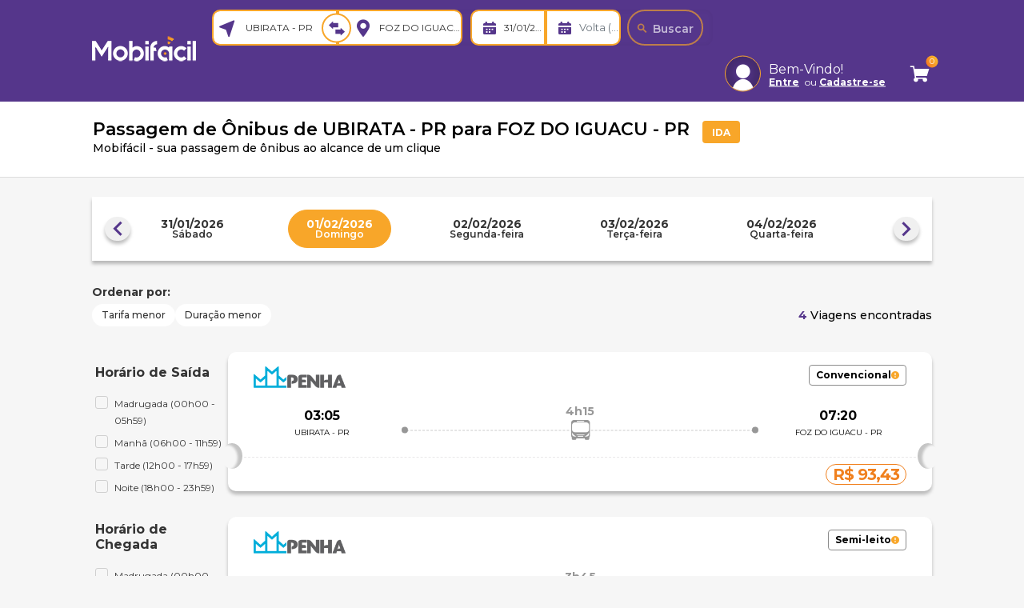

--- FILE ---
content_type: text/html;charset=UTF-8
request_url: https://www.mobifacil.com.br/passagem-de-onibus/ubirata-pr/foz-do-iguacu-pr?origin=14116&destination=12723&date=today&searchValidDay=true&searchDaysAhead=1&isStudent=false&isPCD=false
body_size: 17772
content:
<!doctype html>
<html amp lang="pt">
<head>
<meta charset=UTF-8>
<meta http-equiv="x-ua-compatible" content="ie=edge">
<meta name="viewport" content="width=device-width, initial-scale=1">
<meta name="language" content="pt-BR" />



<link rel="preconnect" href="https://fonts.googleapis.com" />
<link rel="preconnect" href="https://fonts.gstatic.com" crossorigin />
<link rel="stylesheet" href="https://fonts.googleapis.com/css2?family=Montserrat:ital,wght@0,100..900;1,100..900&family=Roboto:ital,wght@0,100;0,300;0,400;0,500;0,700;0,900;1,100;1,300;1,400;1,500;1,700;1,900&display=swap"/>

<link rel="icon" type="image/x-icon" href="/on/demandware.static/Sites-Mobifacil-Site/-/default/dw2179ba8d/images/favicon-196x196.png"
    sizes="196x196" />
<link rel="icon" type="image/png" href="/on/demandware.static/Sites-Mobifacil-Site/-/default/dwa98c76eb/images/favicon-96x96.png" sizes="96x96" />
<link rel="icon" type="image/png" href="/on/demandware.static/Sites-Mobifacil-Site/-/default/dwd46e2ad6/images/favicon-32x32.png" sizes="32x32" />
<link rel="icon" type="image/png" href="/on/demandware.static/Sites-Mobifacil-Site/-/default/dwc558e9a9/images/favicon-16x16.png" sizes="16x16" />
<link rel="icon" type="image/x-icon" href="/on/demandware.static/Sites-Mobifacil-Site/-/default/dw64dd03dd/images/favicon.ico" />
<link rel="icon" type="image/png" href="/on/demandware.static/Sites-Mobifacil-Site/-/default/dweecb9dec/images/favicon-128x128.png" sizes="128x128" />


    <meta name="description" content="Compre passagem de &ocirc;nibus de Ubirata para Foz do Iguacu no conforto da sua casa e sem pegar filas. R&aacute;pido, f&aacute;cil e totalmente seguro." />

    


    <link rel="canonical" href="https://www.mobifacil.com.br/passagem-de-onibus/ubirata-pr/foz-do-iguacu-pr?origin=14116&amp;destination=12723&amp;date=today" />



    <meta name="keywords" content="" />



    <title>
        Passagem de &Ocirc;nibus de Ubirata para Foz do Iguacu | Mobif&aacute;cil
    </title>




<link rel="stylesheet" href="/on/demandware.static/Sites-Mobifacil-Site/-/pt_BR/v1769722990704/css/global.css" />
<link rel="stylesheet" href="/on/demandware.static/Sites-Mobifacil-Site/-/pt_BR/v1769722990704/css/app.css" />
<link rel="stylesheet" href="/on/demandware.static/Sites-Mobifacil-Site/-/pt_BR/v1769722990704/slick/slick.css"/>



    <link rel="stylesheet" href="/on/demandware.static/Sites-Mobifacil-Site/-/pt_BR/v1769722990704/css/listTrips.css"  />





<!-- GTM -->

    <script>
        (function(w,d,s,l,i){w[l]=w[l]||[];w[l].push({'gtm.start':
        new Date().getTime(),event:'gtm.js'});var f=d.getElementsByTagName(s)[0],
        j=d.createElement(s),dl=l!='dataLayer'?'&l='+l:'';j.async=true;j.src=
        'https://www.googletagmanager.com/gtm.js?id='+i+dl;f.parentNode.insertBefore(j,f);
        })(window,document,'script','dataLayer', `GTM-MZ593KF`);
    </script>        

<!-- End GTM -->


<link rel="preload" href="https://cdn.jsdelivr.net/npm/daterangepicker/daterangepicker.css" as="style"
    onload="this.onload=null;this.rel='stylesheet'">
<noscript>
    <link rel="stylesheet" href="https://cdn.jsdelivr.net/npm/daterangepicker/daterangepicker.css"></noscript>

<link rel="preload" href="https://fonts.googleapis.com/css?family=Montserrat:400,600,700,800,900&family=Roboto:400,700&display=swap" as="style"
    onload="this.onload=null;this.rel='stylesheet'">
<noscript>
    <link rel="stylesheet" href="https://fonts.googleapis.com/css?family=Montserrat:400,600,700,800,900&family=Roboto:400,700&display=swap">
</noscript>


    <link rel="stylesheet" href="/on/demandware.static/Sites-Mobifacil-Site/-/pt_BR/v1769722990704/css/listTrips.css"  />


<!-- Start VWO Async SmartCode -->
<script id='vwoCode'>
window._vwo_code || (function() {
var account_id=804686,
version=2.1,
settings_tolerance=2000,
library_tolerance=2500,
use_existing_jquery=false,
hide_element='body',
hide_element_style = 'opacity:0 !important;filter:alpha(opacity=0) !important;background:none !important',
/* DO NOT EDIT BELOW THIS LINE */
f=false,w=window,d=document,v=d.querySelector('#vwoCode'),cK='_vwo_'+account_id+'_settings',cc={};try{var c=JSON.parse(localStorage.getItem('_vwo_'+account_id+'_config'));cc=c&&typeof c==='object'?c:{}}catch(e){}var stT=cc.stT==='session'?w.sessionStorage:w.localStorage;code={use_existing_jquery:function(){return typeof use_existing_jquery!=='undefined'?use_existing_jquery:undefined},library_tolerance:function(){return typeof library_tolerance!=='undefined'?library_tolerance:undefined},settings_tolerance:function(){return cc.sT||settings_tolerance},hide_element_style:function(){return'{'+(cc.hES||hide_element_style)+'}'},hide_element:function(){if(performance.getEntriesByName('first-contentful-paint')[0]){return''}return typeof cc.hE==='string'?cc.hE:hide_element},getVersion:function(){return version},finish:function(e){if(!f){f=true;var t=d.getElementById('_vis_opt_path_hides');if(t)t.parentNode.removeChild(t);if(e)(new Image).src='https://dev.visualwebsiteoptimizer.com/ee.gif?a='+account_id+e}},finished:function(){return f},addScript:function(e){var t=d.createElement('script');t.type='text/javascript';if(e.src){t.src=e.src}else{t.text=e.text}d.getElementsByTagName('head')[0].appendChild(t)},load:function(e,t){var i=this.getSettings(),n=d.createElement('script'),r=this;t=t||{};if(i){n.textContent=i;d.getElementsByTagName('head')[0].appendChild(n);if(!w.VWO||VWO.caE){stT.removeItem(cK);r.load(e)}}else{var o=new XMLHttpRequest;o.open('GET',e,true);o.withCredentials=!t.dSC;o.responseType=t.responseType||'text';o.onload=function(){if(t.onloadCb){return t.onloadCb(o,e)}if(o.status===200){_vwo_code.addScript({text:o.responseText})}else{_vwo_code.finish('&e=loading_failure:'+e)}};o.onerror=function(){if(t.onerrorCb){return t.onerrorCb(e)}_vwo_code.finish('&e=loading_failure:'+e)};o.send()}},getSettings:function(){try{var e=stT.getItem(cK);if(!e){return}e=JSON.parse(e);if(Date.now()>e.e){stT.removeItem(cK);return}return e.s}catch(e){return}},init:function(){if(d.URL.indexOf('__vwo_disable__')>-1)return;var e=this.settings_tolerance();w._vwo_settings_timer=setTimeout(function(){_vwo_code.finish();stT.removeItem(cK)},e);var t;if(this.hide_element()!=='body'){t=d.createElement('style');var i=this.hide_element(),n=i?i+this.hide_element_style():'',r=d.getElementsByTagName('head')[0];t.setAttribute('id','_vis_opt_path_hides');v&&t.setAttribute('nonce',v.nonce);t.setAttribute('type','text/css');if(t.styleSheet)t.styleSheet.cssText=n;else t.appendChild(d.createTextNode(n));r.appendChild(t)}else{t=d.getElementsByTagName('head')[0];var n=d.createElement('div');n.style.cssText='z-index: 2147483647 !important;position: fixed !important;left: 0 !important;top: 0 !important;width: 100% !important;height: 100% !important;background: white !important;';n.setAttribute('id','_vis_opt_path_hides');n.classList.add('_vis_hide_layer');t.parentNode.insertBefore(n,t.nextSibling)}var o='https://dev.visualwebsiteoptimizer.com/j.php?a='+account_id+'&u='+encodeURIComponent(d.URL)+'&vn='+version;if(w.location.search.indexOf('_vwo_xhr')!==-1){this.addScript({src:o})}else{this.load(o+'&x=true')}}};w._vwo_code=code;code.init();})();
</script>
<!-- End VWO Async SmartCode -->







    <script defer type="text/javascript" src="/on/demandware.static/Sites-Mobifacil-Site/-/pt_BR/v1769722990704/js/cartTimer.js"
        >
    </script>

    <script defer type="text/javascript" src="/on/demandware.static/Sites-Mobifacil-Site/-/pt_BR/v1769722990704/js/ticket.js"
        >
    </script>

    <script defer type="text/javascript" src="/on/demandware.static/Sites-Mobifacil-Site/-/pt_BR/v1769722990704/js/miniCart.js"
        >
    </script>

    <script defer type="text/javascript" src="/on/demandware.static/Sites-Mobifacil-Site/-/pt_BR/v1769722990704/js/listTrips.js"
        >
    </script>

    <script defer type="text/javascript" src="/on/demandware.static/Sites-Mobifacil-Site/-/pt_BR/v1769722990704/js/header.js"
        >
    </script>

    <script defer type="text/javascript" src="/on/demandware.static/Sites-Mobifacil-Site/-/pt_BR/v1769722990704/js/einsteinMkt.js"
        >
    </script>

    <script defer type="text/javascript" src="/on/demandware.static/Sites-Mobifacil-Site/-/pt_BR/v1769722990704/js/searchTicketsLoading.js"
        >
    </script>

    <script defer type="text/javascript" src="/on/demandware.static/Sites-Mobifacil-Site/-/pt_BR/v1769722990704/js/cart.js"
        >
    </script>


<style amp-boilerplate>
    body {
        -webkit-animation: -amp-start 3s steps(1, end) 0s 1 normal both;
        -moz-animation: -amp-start 3s steps(1, end) 0s 1 normal both;
        -ms-animation: -amp-start 3s steps(1, end) 0s 1 normal both;
        animation: -amp-start 3s steps(1, end) 0s 1 normal both
    }

    @-webkit-keyframes -amp-start {
        from {
            visibility: hidden
        }

        to {
            visibility: visible
        }
    }

    @-moz-keyframes -amp-start {
        from {
            visibility: hidden
        }

        to {
            visibility: visible
        }
    }

    @-ms-keyframes -amp-start {
        from {
            visibility: hidden
        }

        to {
            visibility: visible
        }
    }

    @-o-keyframes -amp-start {
        from {
            visibility: hidden
        }

        to {
            visibility: visible
        }
    }

    @keyframes -amp-start {
        from {
            visibility: hidden
        }

        to {
            visibility: visible
        }
    }

</style>

<!--Schema (Product Strutured Data)-->

    <script name="schema" type="application/ld+json">
        {"@context":"http://schema.org","@type":"Product","description":"Compre passagens de ônibus de UBIRATA - PR para FOZ DO IGUACU - PR pela internet. Segurança, praticidade e no conforto da sua casa. Evite filas! Passagem de ônibus é com a Mobifácil.","name":"Passagem de ônibus de UBIRATA - PR para FOZ DO IGUACU - PR","offers":{"@type":"AggregateOffer","highPrice":98.99,"lowPrice":93.43,"priceCurrency":"BRL","offerCount":2,"offers":[{"@type":"Offer","seller":"EXPRESSO NOSSA SENHORA DA PENHA LTDA","price":93.43,"priceCurrency":"BRL"},{"@type":"Offer","seller":"EXPRESSO NOSSA SENHORA DA PENHA LTDA","price":98.99,"priceCurrency":"BRL"}]}}
    </script>


<!--busTrip-->

    <script name="busTrip" type="application/ld+json">
        [{"@context":"http://schema.org","@type":"BusTrip","provider":{"@type":"Organization","name":"EXPRESSO NOSSA SENHORA DA PENHA LTDA","SameAs":"https://www.mobifacil.com.br/auto-viacoes/expresso-nossa senhora da penha ltda"},"departureBusStop":{"@type":"BusStop","name":"UBIRATA - PR"},"departureTime":"01/02/2026 03:05","arrivalBusStop":{"@type":"BusStop","name":"FOZ DO IGUACU - PR"},"arrivalTime":"01/02/2026 07:20"},{"@context":"http://schema.org","@type":"BusTrip","provider":{"@type":"Organization","name":"EXPRESSO NOSSA SENHORA DA PENHA LTDA","SameAs":"https://www.mobifacil.com.br/auto-viacoes/expresso-nossa senhora da penha ltda"},"departureBusStop":{"@type":"BusStop","name":"UBIRATA - PR"},"departureTime":"01/02/2026 12:20","arrivalBusStop":{"@type":"BusStop","name":"FOZ DO IGUACU - PR"},"arrivalTime":"01/02/2026 16:05"},{"@context":"http://schema.org","@type":"BusTrip","provider":{"@type":"Organization","name":"EXPRESSO NOSSA SENHORA DA PENHA LTDA","SameAs":"https://www.mobifacil.com.br/auto-viacoes/expresso-nossa senhora da penha ltda"},"departureBusStop":{"@type":"BusStop","name":"UBIRATA - PR"},"departureTime":"01/02/2026 12:25","arrivalBusStop":{"@type":"BusStop","name":"FOZ DO IGUACU - PR"},"arrivalTime":"01/02/2026 17:15"},{"@context":"http://schema.org","@type":"BusTrip","provider":{"@type":"Organization","name":"EXPRESSO NOSSA SENHORA DA PENHA LTDA","SameAs":"https://www.mobifacil.com.br/auto-viacoes/expresso-nossa senhora da penha ltda"},"departureBusStop":{"@type":"BusStop","name":"UBIRATA - PR"},"departureTime":"01/02/2026 18:30","arrivalBusStop":{"@type":"BusStop","name":"FOZ DO IGUACU - PR"},"arrivalTime":"01/02/2026 23:20"}]
    </script>




<!-- Dados Estruturados Website -->
<script type="application/ld+json">
    {
        "@context": "http://schema.org",
        "@type": "WebSite",
        "name": "Mobifácil",
        "image": "https://www.mobifacil.com.br/on/demandware.static/Sites-Mobifacil-Site/-/default/dw5406fac3/images/logo-mobifacil.png",
        "description": "Com a Mobifácil você compra a sua passagem de ônibus com segurança, praticidade e no conforto da sua casa. Evite filas! Compre sua passagem de ônibus com a Mobifácil.",
        "url": "https://www.mobifacil.com.br/",
        "sameAs": [
            "https://www.facebook.com/vaidemobifacil/",
            "https://www.instagram.com/vaidemobifacil/",
            "https://www.youtube.com/channel/UC-XxRep8p_nnc6BePgclIuw"
        ],
        "inLanguage": [
            {
                "@type": "Language",
                "name": "Português brasileiro",
                "alternateName": "pt-BR"
            },
            {
                "@type": "Language",
                "name": "Portuguese",
                "alternateName": "PT"
            }
        ]
    }
</script>

<!-- Dados Estruturados Organization -->
<script type="application/ld+json">
    {
        "@context": "http://schema.org",
        "@type": "Organization",
        "name": "Mobifacil",
        "legalName": "COMPORTE PARTICIPACOES S.A.",
        "logo": "https://www.mobifacil.com.br/on/demandware.static/Sites-Mobifacil-Site/-/default/dw5406fac3/images/logo-mobifacil.png",
        "image": "https://www.mobifacil.com.br/on/demandware.static/Sites-Mobifacil-Site/-/default/dw5406fac3/images/logo-mobifacil.png",
        "description": "Com a Mobifacil você compra a sua passagem de ônibus com segurança, praticidade e no conforto da sua casa. Evite filas! Compre sua passagem de ônibus com a Mobifácil.",
        "url": "https://www.mobifacil.com.br/",
        "sameAs": [
        "https://www.facebook.com/vaidemobifacil/",
        "https://www.instagram.com/vaidemobifacil/",
        "https://www.youtube.com/channel/UC-XxRep8p_nnc6BePgclIuw"
        ],
        "foundingDate": "2020-06-01",
        "foundingLocation": [
            {
                "@type": "Place",
                "name": "São Bernardo do Campo - SP"
            }
        ],
        "contactPoint": [{
            "@type": "ContactPoint",
            "url": "https://www.mobifacil.com.br/",
            "email": "rodoviario@mobifacil.com.br",
            "contactType": "customer service",
            "description":"Vendas e Atendimento ao Cliente"
        }]
    }
</script>


<!--Facebook OpenGraph-->
<meta name="og:type" content="website">
<meta property="og:locale" content="pt_BR">


    <meta property="og:title" content="Passagem de &Ocirc;nibus de Ubirata para Foz do Iguacu | Mobif&aacute;cil">



    <meta property="og:url" content="https://www.mobifacil.com.br/passagem-de-onibus/ubirata-pr/foz-do-iguacu-pr?origin=14116&amp;destination=12723&amp;date=01%2F02%2F2026&amp;isStudent=false&amp;isPCD=false" />



    <meta property="og:description" content="Compre passagem de &ocirc;nibus de Ubirata para Foz do Iguacu no conforto da sua casa e sem pegar filas. R&aacute;pido, f&aacute;cil e totalmente seguro." />



    <meta property="og:site_name" content="Passagem de &Ocirc;nibus de Ubirata para Foz do Iguacu | Mobif&aacute;cil">

<meta property="og:image" content="https://www.mobifacil.com.br/on/demandware.static/Sites-Mobifacil-Site/-/default/dw85e37713/images/open-graph/logo-mobifacil-socialshare.png">
<meta property="og:image:type" content="image/png">
<meta property="og:image:width" content="512">
<meta property="og:image:height" content="512">

<!--Twitter OpenGraph-->
<meta name="twitter:card" content="summary" />
<meta name="twitter:site" content="@vaidemobifacil" />

    <meta name="twitter:title" content="Passagem de &Ocirc;nibus de Ubirata para Foz do Iguacu | Mobif&aacute;cil" />


    <meta property="twitter:description" content="Compre passagem de &ocirc;nibus de Ubirata para Foz do Iguacu no conforto da sua casa e sem pegar filas. R&aacute;pido, f&aacute;cil e totalmente seguro." />

<meta name="twitter:image" content="https://www.mobifacil.com.br/on/demandware.static/Sites-Mobifacil-Site/-/default/dw85e37713/images/open-graph/logo-mobifacil-socialshare.png" />




<script type="text/javascript">//<!--
/* <![CDATA[ (head-active_data.js) */
var dw = (window.dw || {});
dw.ac = {
    _analytics: null,
    _events: [],
    _category: "",
    _searchData: "",
    _anact: "",
    _anact_nohit_tag: "",
    _analytics_enabled: "true",
    _timeZone: "America/Sao_Paulo",
    _capture: function(configs) {
        if (Object.prototype.toString.call(configs) === "[object Array]") {
            configs.forEach(captureObject);
            return;
        }
        dw.ac._events.push(configs);
    },
	capture: function() { 
		dw.ac._capture(arguments);
		// send to CQ as well:
		if (window.CQuotient) {
			window.CQuotient.trackEventsFromAC(arguments);
		}
	},
    EV_PRD_SEARCHHIT: "searchhit",
    EV_PRD_DETAIL: "detail",
    EV_PRD_RECOMMENDATION: "recommendation",
    EV_PRD_SETPRODUCT: "setproduct",
    applyContext: function(context) {
        if (typeof context === "object" && context.hasOwnProperty("category")) {
        	dw.ac._category = context.category;
        }
        if (typeof context === "object" && context.hasOwnProperty("searchData")) {
        	dw.ac._searchData = context.searchData;
        }
    },
    setDWAnalytics: function(analytics) {
        dw.ac._analytics = analytics;
    },
    eventsIsEmpty: function() {
        return 0 == dw.ac._events.length;
    }
};
/* ]]> */
// -->
</script>
<script type="text/javascript">//<!--
/* <![CDATA[ (head-cquotient.js) */
var CQuotient = window.CQuotient = {};
CQuotient.clientId = 'bdzl-Mobifacil';
CQuotient.realm = 'BDZL';
CQuotient.siteId = 'Mobifacil';
CQuotient.instanceType = 'prd';
CQuotient.locale = 'pt_BR';
CQuotient.fbPixelId = '__UNKNOWN__';
CQuotient.activities = [];
CQuotient.cqcid='';
CQuotient.cquid='';
CQuotient.cqeid='';
CQuotient.cqlid='';
CQuotient.apiHost='api.cquotient.com';
/* Turn this on to test against Staging Einstein */
/* CQuotient.useTest= true; */
CQuotient.useTest = ('true' === 'false');
CQuotient.initFromCookies = function () {
	var ca = document.cookie.split(';');
	for(var i=0;i < ca.length;i++) {
	  var c = ca[i];
	  while (c.charAt(0)==' ') c = c.substring(1,c.length);
	  if (c.indexOf('cqcid=') == 0) {
		CQuotient.cqcid=c.substring('cqcid='.length,c.length);
	  } else if (c.indexOf('cquid=') == 0) {
		  var value = c.substring('cquid='.length,c.length);
		  if (value) {
		  	var split_value = value.split("|", 3);
		  	if (split_value.length > 0) {
			  CQuotient.cquid=split_value[0];
		  	}
		  	if (split_value.length > 1) {
			  CQuotient.cqeid=split_value[1];
		  	}
		  	if (split_value.length > 2) {
			  CQuotient.cqlid=split_value[2];
		  	}
		  }
	  }
	}
}
CQuotient.getCQCookieId = function () {
	if(window.CQuotient.cqcid == '')
		window.CQuotient.initFromCookies();
	return window.CQuotient.cqcid;
};
CQuotient.getCQUserId = function () {
	if(window.CQuotient.cquid == '')
		window.CQuotient.initFromCookies();
	return window.CQuotient.cquid;
};
CQuotient.getCQHashedEmail = function () {
	if(window.CQuotient.cqeid == '')
		window.CQuotient.initFromCookies();
	return window.CQuotient.cqeid;
};
CQuotient.getCQHashedLogin = function () {
	if(window.CQuotient.cqlid == '')
		window.CQuotient.initFromCookies();
	return window.CQuotient.cqlid;
};
CQuotient.trackEventsFromAC = function (/* Object or Array */ events) {
try {
	if (Object.prototype.toString.call(events) === "[object Array]") {
		events.forEach(_trackASingleCQEvent);
	} else {
		CQuotient._trackASingleCQEvent(events);
	}
} catch(err) {}
};
CQuotient._trackASingleCQEvent = function ( /* Object */ event) {
	if (event && event.id) {
		if (event.type === dw.ac.EV_PRD_DETAIL) {
			CQuotient.trackViewProduct( {id:'', alt_id: event.id, type: 'raw_sku'} );
		} // not handling the other dw.ac.* events currently
	}
};
CQuotient.trackViewProduct = function(/* Object */ cqParamData){
	var cq_params = {};
	cq_params.cookieId = CQuotient.getCQCookieId();
	cq_params.userId = CQuotient.getCQUserId();
	cq_params.emailId = CQuotient.getCQHashedEmail();
	cq_params.loginId = CQuotient.getCQHashedLogin();
	cq_params.product = cqParamData.product;
	cq_params.realm = cqParamData.realm;
	cq_params.siteId = cqParamData.siteId;
	cq_params.instanceType = cqParamData.instanceType;
	cq_params.locale = CQuotient.locale;
	
	if(CQuotient.sendActivity) {
		CQuotient.sendActivity(CQuotient.clientId, 'viewProduct', cq_params);
	} else {
		CQuotient.activities.push({activityType: 'viewProduct', parameters: cq_params});
	}
};
/* ]]> */
// -->
</script>

</head>
<body class="Search-Show" data-action="Search-Show">

<!-- Google Tag Manager (noscript) -->
            
   <noscript>
      <iframe src="https://www.googletagmanager.com/ns.html?id=GTM-MZ593KF" height="0" width="0"
      style="display:none;visibility:hidden"></iframe>
   </noscript>

<!-- End Google Tag Manager (noscript) -->

 <noscript>
        <iframe style="width: 100px; height: 100px; border: 0; position: absolute; top: -5000px;"
            src="https://h.online-metrix.net/fp/tags?org_id=null&session_id=null"></iframe>
    </noscript>




<div id="vueApp" class="page" data-path="https://www.mobifacil.com.br/on/demandware.store/Sites-Mobifacil-Site/pt_BR/" data-staticpath="https://www.mobifacil.com.br/on/demandware.static/Sites-Mobifacil-Site/-/pt_BR/v1769722990704/" data-action="Search-Show" data-querystring="date=today&amp;destination=12723&amp;isPCD=false&amp;isStudent=false&amp;origin=14116&amp;prefn1=cidadeOrigem&amp;prefn2=cidadeDestino&amp;prefv1=ubirata-pr&amp;prefv2=foz-do-iguacu-pr&amp;searchDaysAhead=1&amp;searchValidDay=true" data-istancetype="" data-webview="">

<header>
    


    <nav role="navigation" class="header__mobile">
        <div class="header container">
            <div class="row">
                <div class="col-12">
                    <div class="navbar-header brand">
                        <a class="logo-home" href="/" title="Compre passagem de &ocirc;nibus Home">
                            <img src="/on/demandware.static/Sites-Mobifacil-Site/-/default/dw977b970a/images/logo-mobifacil-mobile.png" width="130" height="32" alt="Mobif&aacute;cil | Compre passagem de &ocirc;nibus" title="Mobif&aacute;cil | Compre passagem de &ocirc;nibus" />
                        </a>
                    </div>



                    <div class="navbar-header">
                        <div class="pull-left">
                            <button class="navbar-toggler" type="button" aria-controls="sg-navbar-collapse" aria-expanded="false" aria-label="Toggle navigation">
                            </button>
                        </div>

                        <div class="pull-right">
                            <i id="search-toggle-icon" class="compactSearch icon-search">
                            </i>
                            <div class="minicart" data-action-url="/on/demandware.store/Sites-Mobifacil-Site/pt_BR/Cart-MiniCartShow">
                                <div class="minicart-total hide-link-med">
    <a class="minicart-link" href="https://www.mobifacil.com.br/cart" title="Cart 0 Items" aria-label="Cart 0 Items" aria-haspopup="true">
        <div class="cart-qty-and-icon" data-carturl="/cart">
            <i class="minicart-icon"></i>
            <span class="minicart-quantity">
                0
            </span>
        </div>
    </a>

    <div class="hidden mini-cart-empty-img-url" data-emptycartimg="https://www.mobifacil.com.br/on/demandware.static/Sites-Mobifacil-Site/-/default/dw0582e24c/images/minicart-empty-icon.svg" ></div>
    <div class="minicart-live-container" data-msg="Cart 0 Items">
        <div class="minicart-wrapper">
    <div class="minicart-Backdrop" aria-hidden="true"></div>
    
        <div class="minicart-wrapper">
    <div class="minicart-container cart minicart-off-canvas-frame" data-homepage="/">
       <div class="minicart-content">
        <div class="minicart-header">
            <p class="minicart-title">
                Carrinho
            </p>
            <div data-dismiss="alert" aria-label="Close" class="close-icon" id="minicart-close">&times;</div>
        </div>
        </div>
        <div class="minicart-empty-message">
            <amp-img
            src="/on/demandware.static/Sites-Mobifacil-Site/-/default/dw0582e24c/images/minicart-empty-icon.svg" alt="Seu Carrinho est&aacute; vazio" title="Seu Carrinho est&aacute; vazio" class="minicart-empty-img" width="150" height="150" 
            >
                <noscript>
                <img src="/on/demandware.static/Sites-Mobifacil-Site/-/default/dw0582e24c/images/minicart-empty-icon.svg" alt="Seu Carrinho est&aacute; vazio" title="Seu Carrinho est&aacute; vazio" class="minicart-empty-img" width="150" height="150" />
                </noscript>
            </amp-img>
            <p class="title">Seu Carrinho est&aacute; vazio</p>
            <p class="description">Parece que voc&ecirc; n&atilde;o adicionou nenhuma viagem ao seu carrinho</p>
        </div>
        <div class="minicart-footer">
        <a href="https://www.mobifacil.com.br/" class="minicart-footer-button" role="button">
                Continuar comprando

            </a>
        </div>
        <div class="modal fade" id="removeProductModal" tabindex="-1" role="dialog" aria-labelledby="removeProductLineItemModal">
    <div class="modal-dialog" role="document">
        <div class="modal-content">
            <div class="modal-header delete-confirmation-header">
                <div class="modal-title title-p">Remover Passagens?</div>
                <button type="button" class="close" data-dismiss="modal" aria-label="Close"><span aria-hidden="true">&times;</span></button>
            </div>
            <div class="modal-body delete-confirmation-body">
                Voc&ecirc; tem certeza que deseja remover as passagens selecionadas?
            </div>
            <div class="modal-footer">
                <button type="button" class="btn btn-outline-primary" data-dismiss="modal">N&atilde;o</button>
                <button type="button" class="btn btn-primary cart-delete-confirmation-btn" data-dismiss="modal">
                    Sim
                </button>
            </div>
        </div>
    </div>
</div>

        <div class="modal fade" id="removeAllProductModal" tabindex="-1" role="dialog" aria-labelledby="removeAllProductLineItemModal">
    <div class="modal-dialog" role="document">
        <div class="modal-content">
            <div class="modal-header delete-confirmation-header">
                <div class="modal-title title-p">Remover Todas as Passagens?</div>
                <button type="button" class="close" data-dismiss="modal" aria-label="Close"><span aria-hidden="true">&times;</span></button>
            </div>
            <div class="modal-body delete-confirmation-body">
                Voc&ecirc; tem certeza que deseja remover todas as passagens selecionadas?
            </div>
            <div class="modal-footer">
                <button type="button" class="btn btn-outline-primary" data-dismiss="modal">N&atilde;o</button>
                <button
                    type="button"
                    class="btn btn-primary cart-delete-confirmation-btn"
                    data-dismiss="modal"
                    data-action="/on/demandware.store/Sites-Mobifacil-Site/pt_BR/Cart-RemoveAllProductLineItem"
                >
                    Sim
                </button>
            </div>
        </div>
    </div>
</div>

    </div>

</div>
    
</div>

    </div>
</div>
                            </div>
                        </div>
                    </div>
                </div>
            </div>
        </div>
        <div class="main-menu navbar-toggleable-sm menu-toggleable-left multilevel-dropdown" id="sg-navbar-collapse">
            <div class="container">
                <div class="row">
                    <nav class="navbar navbar-expand-md bg-inverse">
    <div class="close-menu clearfix">
        <div class="close-button">
            <button role="button" aria-label="Close Menu">
            </button>
        </div>
    </div>

    

    
    <ul role="menu">
        <li class="nav-item nav-user" role="menuitem">
            <div class="user">
                <i class="icon-user" aria-hidden="true"></i>
                <div class="user__welcome">
                    <p>Bem-Vindo!</p>
                    <p>
                        <button class="login-header-btn" role="button" aria-label="Logar em sua conta" style="font-size: .75rem;">
                            Entre
                        </button>
                        ou
                        <button class="register-header-btn" data-toggle="modal" data-target="#register-modal"  role="button" aria-label="Cadastre-se" style="font-size: .75rem;">
                            Cadastre-se
                        </button>
                    </p>
                </div>
            </div>

        
        
        </li>
    </ul>
    <div class="menu-group" role="navigation">
        <ul class="nav navbar-nav" role="menu">
            <li class="nav-item dropdown" role="menuitem">
                <span class="nav-link">
                    <a class="" href="https://centralderelacionamentocomocliente.mobifacil.com.br/hc/pt-br" target="_blank" rel="noopener">Atendimento</a>
                </span>
            </li>
        </ul>
    </div>



    <div class="menu-group">
        <ul class="nav navbar-nav " role="menu">
            
                
            
        </ul>
    </div>
</nav>

                </div>
            </div>
        </div>
    </nav>

    <nav class="header__desktop">
        <div class="header container">
            <div class="row">
                <div class="col-12">
                    <div class="navbar-header brand">
                        <a class="logo-home" href="/" title="Mobif&aacute;cil | Compre passagem de &ocirc;nibus Home">
                            <img src="/on/demandware.static/Sites-Mobifacil-Site/-/default/dw5406fac3/images/logo-mobifacil.png" width="130" height="32" alt="Mobif&aacute;cil | Compre passagem de &ocirc;nibus" title="Mobif&aacute;cil | Compre passagem de &ocirc;nibus" />
                        </a>
                    </div>

                    <div class="navbar-header js-navbar__ticketForm">
                        <div class="header__desktopRight">
                            <a class="menu__link" href="https://centralderelacionamentocomocliente.mobifacil.com.br/hc/pt-br" target="_blank" rel="noopener">Atendimento</a>
                            

                            
    <div class="user hidden-xs-down">
        <i class="icon-user" aria-hidden="true"></i>
        <div class="user__welcome">
            <p>Bem-Vindo!</p>
            <p>
                <button class="login-header-btn" data-link="https://www.mobifacil.com.br/on/demandware.store/Sites-Mobifacil-Site/pt_BR/Login-CustomerIsAuthenticated" role="button" aria-label="Logar em sua conta">
                    Entre
                </button>
                ou
                <button class="register-header-btn" data-toggle="modal" data-target="#register-modal"  data-link="https://www.mobifacil.com.br/on/demandware.store/Sites-Mobifacil-Site/pt_BR/Login-CustomerIsAuthenticated" role="button" aria-label="Cadastre-se">
                    Cadastre-se
                </button>
            </p>
        </div>
    </div>
    
    


                            <div class="minicart" data-action-url="/on/demandware.store/Sites-Mobifacil-Site/pt_BR/Cart-MiniCartShow">
                                <div class="minicart-total hide-link-med">
    <a class="minicart-link" href="https://www.mobifacil.com.br/cart" title="Cart 0 Items" aria-label="Cart 0 Items" aria-haspopup="true">
        <div class="cart-qty-and-icon" data-carturl="/cart">
            <i class="minicart-icon"></i>
            <span class="minicart-quantity">
                0
            </span>
        </div>
    </a>

    <div class="hidden mini-cart-empty-img-url" data-emptycartimg="https://www.mobifacil.com.br/on/demandware.static/Sites-Mobifacil-Site/-/default/dw0582e24c/images/minicart-empty-icon.svg" ></div>
    <div class="minicart-live-container" data-msg="Cart 0 Items">
        <div class="minicart-wrapper">
    <div class="minicart-Backdrop" aria-hidden="true"></div>
    
        <div class="minicart-wrapper">
    <div class="minicart-container cart minicart-off-canvas-frame" data-homepage="/">
       <div class="minicart-content">
        <div class="minicart-header">
            <p class="minicart-title">
                Carrinho
            </p>
            <div data-dismiss="alert" aria-label="Close" class="close-icon" id="minicart-close">&times;</div>
        </div>
        </div>
        <div class="minicart-empty-message">
            <amp-img
            src="/on/demandware.static/Sites-Mobifacil-Site/-/default/dw0582e24c/images/minicart-empty-icon.svg" alt="Seu Carrinho est&aacute; vazio" title="Seu Carrinho est&aacute; vazio" class="minicart-empty-img" width="150" height="150" 
            >
                <noscript>
                <img src="/on/demandware.static/Sites-Mobifacil-Site/-/default/dw0582e24c/images/minicart-empty-icon.svg" alt="Seu Carrinho est&aacute; vazio" title="Seu Carrinho est&aacute; vazio" class="minicart-empty-img" width="150" height="150" />
                </noscript>
            </amp-img>
            <p class="title">Seu Carrinho est&aacute; vazio</p>
            <p class="description">Parece que voc&ecirc; n&atilde;o adicionou nenhuma viagem ao seu carrinho</p>
        </div>
        <div class="minicart-footer">
        <a href="https://www.mobifacil.com.br/" class="minicart-footer-button" role="button">
                Continuar comprando

            </a>
        </div>
        <div class="modal fade" id="removeProductModal" tabindex="-1" role="dialog" aria-labelledby="removeProductLineItemModal">
    <div class="modal-dialog" role="document">
        <div class="modal-content">
            <div class="modal-header delete-confirmation-header">
                <div class="modal-title title-p">Remover Passagens?</div>
                <button type="button" class="close" data-dismiss="modal" aria-label="Close"><span aria-hidden="true">&times;</span></button>
            </div>
            <div class="modal-body delete-confirmation-body">
                Voc&ecirc; tem certeza que deseja remover as passagens selecionadas?
            </div>
            <div class="modal-footer">
                <button type="button" class="btn btn-outline-primary" data-dismiss="modal">N&atilde;o</button>
                <button type="button" class="btn btn-primary cart-delete-confirmation-btn" data-dismiss="modal">
                    Sim
                </button>
            </div>
        </div>
    </div>
</div>

        <div class="modal fade" id="removeAllProductModal" tabindex="-1" role="dialog" aria-labelledby="removeAllProductLineItemModal">
    <div class="modal-dialog" role="document">
        <div class="modal-content">
            <div class="modal-header delete-confirmation-header">
                <div class="modal-title title-p">Remover Todas as Passagens?</div>
                <button type="button" class="close" data-dismiss="modal" aria-label="Close"><span aria-hidden="true">&times;</span></button>
            </div>
            <div class="modal-body delete-confirmation-body">
                Voc&ecirc; tem certeza que deseja remover todas as passagens selecionadas?
            </div>
            <div class="modal-footer">
                <button type="button" class="btn btn-outline-primary" data-dismiss="modal">N&atilde;o</button>
                <button
                    type="button"
                    class="btn btn-primary cart-delete-confirmation-btn"
                    data-dismiss="modal"
                    data-action="/on/demandware.store/Sites-Mobifacil-Site/pt_BR/Cart-RemoveAllProductLineItem"
                >
                    Sim
                </button>
            </div>
        </div>
    </div>
</div>

    </div>

</div>
    
</div>

    </div>
</div>
                            </div>
                        </div>
                    </div>

                </div>
            </div>
        </div>
    </nav>
</header>



<forget-password-modal ref="forgetPasswordModal"></forget-password-modal>


<login-modal 
   ref="loginModal" 
   :facebook-enabled="false"
   :google-enabled="false"
   :apple-enabled="false"
   :hide-on-app="true"
   :disabled-ios-buttons="true"
   :hide-register="false"
   >
</login-modal>


<div role="main" id="maincontent">

    

    <input type="hidden" name="originValue" value="UBIRATA - PR" />
    <input type="hidden" name="destinationValue" value="FOZ DO IGUACU - PR" />
    <input type="hidden" name="upsellChecker" value="" />

    
    <script type="application/javascript">
            window.dataLayer.push({
                pageCategory: 'ticket',
                visitorType: 'high-value'
            });
    </script>



    <div class="originValue d-none">
        UBIRATA - PR
    </div>
    
    <div class="destinationValue d-none">
        FOZ DO IGUACU - PR
    </div>

    <div class="modal fade" id="warningDateModal" data-keyboard="false" data-backdrop="static"
        data-warning="false" tabindex="-1" role="dialog" aria-labelledby="warningDateModal">
        <div class="modal-dialog" role="document">
            <div class="modal-content">
                <div class="modal-header">
                    <p class="modal-title title-p">Aten&ccedil;&atilde;o!</p>
                    <button type="button" class="close" data-dismiss="modal" aria-label="Close"><span
                            aria-hidden="true">&times;</span></button>
                </div>
                <div class="modal-body">
                    Que pena! A data e/ou hor&aacute;rio da viagem que voc&ecirc; pesquisou n&atilde;o est&aacute; mais dispon&iacute;vel. Selecione uma nova op&ccedil;&atilde;o.
                </div>
                <div class="modal-footer">
                    <button type="button" class="btn btn-primary" data-dismiss="modal">
                        Ok
                    </button>
                </div>
            </div>
        </div>
    </div>

    <div class="modal fade" id="upsellWrapper" tabindex="-1" aria-labelledby="upsellWrapperLabel" aria-hidden="true" data-keyboard="false" data-backdrop="static">
  <div class="modal-dialog modal-dialog-centered mt-0">
    <div class="modal-content">
      <div class="modal-body" id="modalUpsell">

      </div>
    </div>
  </div>
</div>

    

        <div class="listTripsRoot">

            <div class="ticket__edit">
                <div class="ticket__editForm compactFormSearch">
                    
<form
    action="/passagem-de-onibus"
    class=""
    id="ticketForm"
    data-origins="/on/demandware.store/Sites-Mobifacil-Site/pt_BR/Ticket-GetOrigins?search="
    data-destinations="/on/demandware.store/Sites-Mobifacil-Site/pt_BR/Ticket-GetDestinations?search="
    data-filter="/on/demandware.store/Sites-Mobifacil-Site/pt_BR/Ticket-FilterDestinations?search="
>
    <div class="home-page-input-form  is__loading">
        <div class="ticketFormLoading" orange-id="ticketFormLoading"></div>
        <div class="home-intinerary">
            <div class="row">
                <div class="col-12">
                    <div class="form-group form-group--hasIcon form-group--isOrigin
                        required">

                        <input type="text"
                        class="form-control cities__input cities__origin"
                        data-travelpoint="origin"
                        placeholder="Digite aqui sua origem"
                        autocomplete="origin">

                        <div id="origin_cities" class="cities__list">

                            
                                <ul class="cities__list-recent"></ul>
                              
                            <ul class="cities__list-popular"></ul>
                            <ul class="cities__list-search"></ul>
                        </div>

                        <input type="hidden" data-missing-error="Insira a cidade de origem" class="form-control input--isHidden cities__input--isHidden" id="origin" value="" name="dwfrm_ticketForm_origin" required aria-required="true" value="" maxLength="2147483647">

                        <div class="invalid-feedback"></div>
                    </div>
                </div>
            </div>
            <div class="row">
                <div class="col-12">
                    <div class="form-group form-group--hasIcon form-group--isDestination
                        required">

                        <input type="text"
                        class="form-control cities__input cities__destination"
                        data-travelpoint="destination"
                        placeholder="Digite aqui seu destino"
                        autocomplete="destination">

                        <div id="destination_cities" class="cities__list">
                             
                            <ul class="cities__list-popular"></ul>
                            <ul class="cities__list-search"></ul>
                        </div>

                        <input type="hidden" data-missing-error="Insira a cidade de destino"  class="form-control input--isHidden cities__input--isHidden" id="destination" value="" name="dwfrm_ticketForm_destination" required aria-required="true" value="" maxLength="2147483647">

                        <div class="invalid-feedback"></div>
                    </div>
                </div>
            </div>
            <div class="form-group home-intinerary__switch">
                <button id="btnSwitch" type="button" class="home-intinerary__switch-button" aria-label="switchBtn"></button>
            </div>
        </div>

        <div class="home-dates">
            <div class="form-group form-group--hasIcon form-group--isCalendar
            required">
                <input data-missing-error="Informe uma data" type="text" autocomplete="off" class="form-control dates__input dates__departure" id="inputDeparture" placeholder="Ida"
                    name="dwfrm_ticketForm_departure" required aria-required="true" value="" maxLength="2147483647">
                <div class="invalid-feedback"></div>
            </div>
            <div class="form-group form-group--hasIcon form-group--isCalendar
            ">
                <input readonly type="text" autocomplete="off" class="form-control dates__input dates__back" title="Campo Opcional" id="inputBack" placeholder="Volta (Opcional)"
                    name="dwfrm_ticketForm_back" value="" maxLength="2147483647">
                <div class="invalid-feedback"></div>
            </div>
        </div>

        <div class="form-group home-searchTicket__button">
            <button type="submit" class="btn btn-block btn-primary search-tickets-btn searchBtn-mobile" data-url="/passagem-de-onibus">Buscar passagens</button>
            <button type="submit" class="btn btn-block btn-primary search-tickets-btn search-tickets-btn--headerForm" data-url="/passagem-de-onibus">Buscar</button>
        </div>
        <div class="home-page__search-options">
            <div class="home-page__student">
                <label for="isStudent" class="isStudent">
                    <span id="checkboxStudentDescription">
                        Passagem para estudante
                        
                            <a href="https://centralderelacionamentocomocliente.mobifacil.com.br/hc/pt-br/categories/13267461967892-Benef%C3%ADcios-e-Descontos" class="readMoreStudent" target="_blank">(Saiba mais)</a>
                        
                    </span>
                    <input id="isStudent" name="isStudent" type="checkbox" name="dwfrm_ticketForm_isStudent" value="true"/>
                    <span class="checkmark"></span>
                </label>
            </div>
        </div>
    </div>
    <div class="modal fade modal__itamaratiToMobiFacil" data-keyboard="false" data-backdrop="static" tabindex="-1" role="dialog">
        <div class="modal-dialog" role="document">
            <div class="modal-content">
                <div class="modal-header">
                    <i class="icon-thumb-down"></i>
                    <p class="modal-title title-p">N&atilde;o encontramos a viagem pesquisada !!!</p>
                </div>
                <div class="modal-body">
                    <p>A viagem pesquisada n&atilde;o &eacute; atendida por esta empresa, deseja fazer uma pesquisa em nosso parceiro oficial de vendas?</p>
                </div>
                <div class="modal-footer">
                    <button type="button" class="btn btn-primary close-search-mobifacil" data-dismiss="modal">
                        Cancelar
                    </button>
                    <button type="button" class="btn btn-primary search-mobifacil" data-dismiss="modal">
                        Continue
                    </button>
                </div>
            </div>
        </div>
    </div>
</form>

                </div>
            </div>           
        
            <div class="ticket__searchInfos mb-2 p-0">
                <listtrips-title
                    :headertitle="&quot;Mobif&aacute;cil - sua passagem de &ocirc;nibus ao alcance de um clique&quot;"
                    :origin="&quot;UBIRATA - PR&quot;"
                    :destination="&quot;FOZ DO IGUACU - PR&quot;"
                    :step="&quot;1&quot;"
                    :rescheduleflow="null">
                </listtrips-title>
            </div>            

            <div class="container mt-4 carouselContainer">
                <div class="slider-dates loading">
                    <div class="container">
                        
<div class="date-carousel-skeleton ">
    <div class="date-carousel__item loading-skeleton"></div>
    <div class="date-carousel__item loading-skeleton"></div>
    <div class="date-carousel__item loading-skeleton"></div>
    <div class="date-carousel__item loading-skeleton"></div>
    <div class="date-carousel__item loading-skeleton"></div>
</div>

<date-carousel reschedule="false" days="[{&quot;date&quot;:&quot;2026-01-31&quot;,&quot;weekDay&quot;:&quot;S&aacute;bado&quot;,&quot;dateFormatted&quot;:&quot;31/01&quot;,&quot;fullDateFormatted&quot;:&quot;31/01/2026&quot;,&quot;dateSearch&quot;:false,&quot;haveMobiOferta&quot;:false,&quot;searchTripUrl&quot;:&quot;https://www.mobifacil.com.br/passagem-de-onibus/ubirata-pr/foz-do-iguacu-pr?origin=14116&amp;destination=12723&amp;isStudent=false&amp;isPCD=false&amp;searchValidDay=true&amp;date=2026-01-31&quot;,&quot;isSearchedDate&quot;:false,&quot;loading&quot;:true},{&quot;date&quot;:&quot;2026-02-01&quot;,&quot;weekDay&quot;:&quot;Domingo&quot;,&quot;dateFormatted&quot;:&quot;01/02&quot;,&quot;fullDateFormatted&quot;:&quot;01/02/2026&quot;,&quot;dateSearch&quot;:true,&quot;haveMobiOferta&quot;:false,&quot;searchTripUrl&quot;:&quot;https://www.mobifacil.com.br/passagem-de-onibus/ubirata-pr/foz-do-iguacu-pr?origin=14116&amp;destination=12723&amp;isStudent=false&amp;isPCD=false&amp;searchValidDay=true&amp;date=2026-02-01&quot;,&quot;isSearchedDate&quot;:true,&quot;loading&quot;:true},{&quot;date&quot;:&quot;2026-02-02&quot;,&quot;weekDay&quot;:&quot;Segunda-feira&quot;,&quot;dateFormatted&quot;:&quot;02/02&quot;,&quot;fullDateFormatted&quot;:&quot;02/02/2026&quot;,&quot;dateSearch&quot;:false,&quot;haveMobiOferta&quot;:false,&quot;searchTripUrl&quot;:&quot;https://www.mobifacil.com.br/passagem-de-onibus/ubirata-pr/foz-do-iguacu-pr?origin=14116&amp;destination=12723&amp;isStudent=false&amp;isPCD=false&amp;searchValidDay=true&amp;date=2026-02-02&quot;,&quot;isSearchedDate&quot;:false,&quot;loading&quot;:true},{&quot;date&quot;:&quot;2026-02-03&quot;,&quot;weekDay&quot;:&quot;Ter&ccedil;a-feira&quot;,&quot;dateFormatted&quot;:&quot;03/02&quot;,&quot;fullDateFormatted&quot;:&quot;03/02/2026&quot;,&quot;dateSearch&quot;:false,&quot;haveMobiOferta&quot;:false,&quot;searchTripUrl&quot;:&quot;https://www.mobifacil.com.br/passagem-de-onibus/ubirata-pr/foz-do-iguacu-pr?origin=14116&amp;destination=12723&amp;isStudent=false&amp;isPCD=false&amp;searchValidDay=true&amp;date=2026-02-03&quot;,&quot;isSearchedDate&quot;:false,&quot;loading&quot;:true},{&quot;date&quot;:&quot;2026-02-04&quot;,&quot;weekDay&quot;:&quot;Quarta-feira&quot;,&quot;dateFormatted&quot;:&quot;04/02&quot;,&quot;fullDateFormatted&quot;:&quot;04/02/2026&quot;,&quot;dateSearch&quot;:false,&quot;haveMobiOferta&quot;:false,&quot;searchTripUrl&quot;:&quot;https://www.mobifacil.com.br/passagem-de-onibus/ubirata-pr/foz-do-iguacu-pr?origin=14116&amp;destination=12723&amp;isStudent=false&amp;isPCD=false&amp;searchValidDay=true&amp;date=2026-02-04&quot;,&quot;isSearchedDate&quot;:false,&quot;loading&quot;:true},{&quot;date&quot;:&quot;2026-02-05&quot;,&quot;weekDay&quot;:&quot;Quinta-feira&quot;,&quot;dateFormatted&quot;:&quot;05/02&quot;,&quot;fullDateFormatted&quot;:&quot;05/02/2026&quot;,&quot;dateSearch&quot;:false,&quot;haveMobiOferta&quot;:false,&quot;searchTripUrl&quot;:&quot;https://www.mobifacil.com.br/passagem-de-onibus/ubirata-pr/foz-do-iguacu-pr?origin=14116&amp;destination=12723&amp;isStudent=false&amp;isPCD=false&amp;searchValidDay=true&amp;date=2026-02-05&quot;,&quot;isSearchedDate&quot;:false,&quot;loading&quot;:true},{&quot;date&quot;:&quot;2026-02-06&quot;,&quot;weekDay&quot;:&quot;Sexta-feira&quot;,&quot;dateFormatted&quot;:&quot;06/02&quot;,&quot;fullDateFormatted&quot;:&quot;06/02/2026&quot;,&quot;dateSearch&quot;:false,&quot;haveMobiOferta&quot;:false,&quot;searchTripUrl&quot;:&quot;https://www.mobifacil.com.br/passagem-de-onibus/ubirata-pr/foz-do-iguacu-pr?origin=14116&amp;destination=12723&amp;isStudent=false&amp;isPCD=false&amp;searchValidDay=true&amp;date=2026-02-06&quot;,&quot;isSearchedDate&quot;:false,&quot;loading&quot;:true},{&quot;date&quot;:&quot;2026-02-07&quot;,&quot;weekDay&quot;:&quot;S&aacute;bado&quot;,&quot;dateFormatted&quot;:&quot;07/02&quot;,&quot;fullDateFormatted&quot;:&quot;07/02/2026&quot;,&quot;dateSearch&quot;:false,&quot;haveMobiOferta&quot;:false,&quot;searchTripUrl&quot;:&quot;https://www.mobifacil.com.br/passagem-de-onibus/ubirata-pr/foz-do-iguacu-pr?origin=14116&amp;destination=12723&amp;isStudent=false&amp;isPCD=false&amp;searchValidDay=true&amp;date=2026-02-07&quot;,&quot;isSearchedDate&quot;:false,&quot;loading&quot;:true},{&quot;date&quot;:&quot;2026-02-08&quot;,&quot;weekDay&quot;:&quot;Domingo&quot;,&quot;dateFormatted&quot;:&quot;08/02&quot;,&quot;fullDateFormatted&quot;:&quot;08/02/2026&quot;,&quot;dateSearch&quot;:false,&quot;haveMobiOferta&quot;:false,&quot;searchTripUrl&quot;:&quot;https://www.mobifacil.com.br/passagem-de-onibus/ubirata-pr/foz-do-iguacu-pr?origin=14116&amp;destination=12723&amp;isStudent=false&amp;isPCD=false&amp;searchValidDay=true&amp;date=2026-02-08&quot;,&quot;isSearchedDate&quot;:false,&quot;loading&quot;:true},{&quot;date&quot;:&quot;2026-02-09&quot;,&quot;weekDay&quot;:&quot;Segunda-feira&quot;,&quot;dateFormatted&quot;:&quot;09/02&quot;,&quot;fullDateFormatted&quot;:&quot;09/02/2026&quot;,&quot;dateSearch&quot;:false,&quot;haveMobiOferta&quot;:false,&quot;searchTripUrl&quot;:&quot;https://www.mobifacil.com.br/passagem-de-onibus/ubirata-pr/foz-do-iguacu-pr?origin=14116&amp;destination=12723&amp;isStudent=false&amp;isPCD=false&amp;searchValidDay=true&amp;date=2026-02-09&quot;,&quot;isSearchedDate&quot;:false,&quot;loading&quot;:true},{&quot;date&quot;:&quot;2026-02-10&quot;,&quot;weekDay&quot;:&quot;Ter&ccedil;a-feira&quot;,&quot;dateFormatted&quot;:&quot;10/02&quot;,&quot;fullDateFormatted&quot;:&quot;10/02/2026&quot;,&quot;dateSearch&quot;:false,&quot;haveMobiOferta&quot;:false,&quot;searchTripUrl&quot;:&quot;https://www.mobifacil.com.br/passagem-de-onibus/ubirata-pr/foz-do-iguacu-pr?origin=14116&amp;destination=12723&amp;isStudent=false&amp;isPCD=false&amp;searchValidDay=true&amp;date=2026-02-10&quot;,&quot;isSearchedDate&quot;:false,&quot;loading&quot;:true},{&quot;date&quot;:&quot;2026-02-11&quot;,&quot;weekDay&quot;:&quot;Quarta-feira&quot;,&quot;dateFormatted&quot;:&quot;11/02&quot;,&quot;fullDateFormatted&quot;:&quot;11/02/2026&quot;,&quot;dateSearch&quot;:false,&quot;haveMobiOferta&quot;:false,&quot;searchTripUrl&quot;:&quot;https://www.mobifacil.com.br/passagem-de-onibus/ubirata-pr/foz-do-iguacu-pr?origin=14116&amp;destination=12723&amp;isStudent=false&amp;isPCD=false&amp;searchValidDay=true&amp;date=2026-02-11&quot;,&quot;isSearchedDate&quot;:false,&quot;loading&quot;:true},{&quot;date&quot;:&quot;2026-02-12&quot;,&quot;weekDay&quot;:&quot;Quinta-feira&quot;,&quot;dateFormatted&quot;:&quot;12/02&quot;,&quot;fullDateFormatted&quot;:&quot;12/02/2026&quot;,&quot;dateSearch&quot;:false,&quot;haveMobiOferta&quot;:false,&quot;searchTripUrl&quot;:&quot;https://www.mobifacil.com.br/passagem-de-onibus/ubirata-pr/foz-do-iguacu-pr?origin=14116&amp;destination=12723&amp;isStudent=false&amp;isPCD=false&amp;searchValidDay=true&amp;date=2026-02-12&quot;,&quot;isSearchedDate&quot;:false,&quot;loading&quot;:true},{&quot;date&quot;:&quot;2026-02-13&quot;,&quot;weekDay&quot;:&quot;Sexta-feira&quot;,&quot;dateFormatted&quot;:&quot;13/02&quot;,&quot;fullDateFormatted&quot;:&quot;13/02/2026&quot;,&quot;dateSearch&quot;:false,&quot;haveMobiOferta&quot;:false,&quot;searchTripUrl&quot;:&quot;https://www.mobifacil.com.br/passagem-de-onibus/ubirata-pr/foz-do-iguacu-pr?origin=14116&amp;destination=12723&amp;isStudent=false&amp;isPCD=false&amp;searchValidDay=true&amp;date=2026-02-13&quot;,&quot;isSearchedDate&quot;:false,&quot;loading&quot;:true},{&quot;date&quot;:&quot;2026-02-14&quot;,&quot;weekDay&quot;:&quot;S&aacute;bado&quot;,&quot;dateFormatted&quot;:&quot;14/02&quot;,&quot;fullDateFormatted&quot;:&quot;14/02/2026&quot;,&quot;dateSearch&quot;:false,&quot;haveMobiOferta&quot;:false,&quot;searchTripUrl&quot;:&quot;https://www.mobifacil.com.br/passagem-de-onibus/ubirata-pr/foz-do-iguacu-pr?origin=14116&amp;destination=12723&amp;isStudent=false&amp;isPCD=false&amp;searchValidDay=true&amp;date=2026-02-14&quot;,&quot;isSearchedDate&quot;:false,&quot;loading&quot;:true},{&quot;date&quot;:&quot;2026-02-15&quot;,&quot;weekDay&quot;:&quot;Domingo&quot;,&quot;dateFormatted&quot;:&quot;15/02&quot;,&quot;fullDateFormatted&quot;:&quot;15/02/2026&quot;,&quot;dateSearch&quot;:false,&quot;haveMobiOferta&quot;:false,&quot;searchTripUrl&quot;:&quot;https://www.mobifacil.com.br/passagem-de-onibus/ubirata-pr/foz-do-iguacu-pr?origin=14116&amp;destination=12723&amp;isStudent=false&amp;isPCD=false&amp;searchValidDay=true&amp;date=2026-02-15&quot;,&quot;isSearchedDate&quot;:false,&quot;loading&quot;:true},{&quot;date&quot;:&quot;2026-02-16&quot;,&quot;weekDay&quot;:&quot;Segunda-feira&quot;,&quot;dateFormatted&quot;:&quot;16/02&quot;,&quot;fullDateFormatted&quot;:&quot;16/02/2026&quot;,&quot;dateSearch&quot;:false,&quot;haveMobiOferta&quot;:false,&quot;searchTripUrl&quot;:&quot;https://www.mobifacil.com.br/passagem-de-onibus/ubirata-pr/foz-do-iguacu-pr?origin=14116&amp;destination=12723&amp;isStudent=false&amp;isPCD=false&amp;searchValidDay=true&amp;date=2026-02-16&quot;,&quot;isSearchedDate&quot;:false,&quot;loading&quot;:true},{&quot;date&quot;:&quot;2026-02-17&quot;,&quot;weekDay&quot;:&quot;Ter&ccedil;a-feira&quot;,&quot;dateFormatted&quot;:&quot;17/02&quot;,&quot;fullDateFormatted&quot;:&quot;17/02/2026&quot;,&quot;dateSearch&quot;:false,&quot;haveMobiOferta&quot;:false,&quot;searchTripUrl&quot;:&quot;https://www.mobifacil.com.br/passagem-de-onibus/ubirata-pr/foz-do-iguacu-pr?origin=14116&amp;destination=12723&amp;isStudent=false&amp;isPCD=false&amp;searchValidDay=true&amp;date=2026-02-17&quot;,&quot;isSearchedDate&quot;:false,&quot;loading&quot;:true},{&quot;date&quot;:&quot;2026-02-18&quot;,&quot;weekDay&quot;:&quot;Quarta-feira&quot;,&quot;dateFormatted&quot;:&quot;18/02&quot;,&quot;fullDateFormatted&quot;:&quot;18/02/2026&quot;,&quot;dateSearch&quot;:false,&quot;haveMobiOferta&quot;:false,&quot;searchTripUrl&quot;:&quot;https://www.mobifacil.com.br/passagem-de-onibus/ubirata-pr/foz-do-iguacu-pr?origin=14116&amp;destination=12723&amp;isStudent=false&amp;isPCD=false&amp;searchValidDay=true&amp;date=2026-02-18&quot;,&quot;isSearchedDate&quot;:false,&quot;loading&quot;:true},{&quot;date&quot;:&quot;2026-02-19&quot;,&quot;weekDay&quot;:&quot;Quinta-feira&quot;,&quot;dateFormatted&quot;:&quot;19/02&quot;,&quot;fullDateFormatted&quot;:&quot;19/02/2026&quot;,&quot;dateSearch&quot;:false,&quot;haveMobiOferta&quot;:false,&quot;searchTripUrl&quot;:&quot;https://www.mobifacil.com.br/passagem-de-onibus/ubirata-pr/foz-do-iguacu-pr?origin=14116&amp;destination=12723&amp;isStudent=false&amp;isPCD=false&amp;searchValidDay=true&amp;date=2026-02-19&quot;,&quot;isSearchedDate&quot;:false,&quot;loading&quot;:true},{&quot;date&quot;:&quot;2026-02-20&quot;,&quot;weekDay&quot;:&quot;Sexta-feira&quot;,&quot;dateFormatted&quot;:&quot;20/02&quot;,&quot;fullDateFormatted&quot;:&quot;20/02/2026&quot;,&quot;dateSearch&quot;:false,&quot;haveMobiOferta&quot;:false,&quot;searchTripUrl&quot;:&quot;https://www.mobifacil.com.br/passagem-de-onibus/ubirata-pr/foz-do-iguacu-pr?origin=14116&amp;destination=12723&amp;isStudent=false&amp;isPCD=false&amp;searchValidDay=true&amp;date=2026-02-20&quot;,&quot;isSearchedDate&quot;:false,&quot;loading&quot;:true},{&quot;date&quot;:&quot;2026-02-21&quot;,&quot;weekDay&quot;:&quot;S&aacute;bado&quot;,&quot;dateFormatted&quot;:&quot;21/02&quot;,&quot;fullDateFormatted&quot;:&quot;21/02/2026&quot;,&quot;dateSearch&quot;:false,&quot;haveMobiOferta&quot;:false,&quot;searchTripUrl&quot;:&quot;https://www.mobifacil.com.br/passagem-de-onibus/ubirata-pr/foz-do-iguacu-pr?origin=14116&amp;destination=12723&amp;isStudent=false&amp;isPCD=false&amp;searchValidDay=true&amp;date=2026-02-21&quot;,&quot;isSearchedDate&quot;:false,&quot;loading&quot;:true},{&quot;date&quot;:&quot;2026-02-22&quot;,&quot;weekDay&quot;:&quot;Domingo&quot;,&quot;dateFormatted&quot;:&quot;22/02&quot;,&quot;fullDateFormatted&quot;:&quot;22/02/2026&quot;,&quot;dateSearch&quot;:false,&quot;haveMobiOferta&quot;:false,&quot;searchTripUrl&quot;:&quot;https://www.mobifacil.com.br/passagem-de-onibus/ubirata-pr/foz-do-iguacu-pr?origin=14116&amp;destination=12723&amp;isStudent=false&amp;isPCD=false&amp;searchValidDay=true&amp;date=2026-02-22&quot;,&quot;isSearchedDate&quot;:false,&quot;loading&quot;:true},{&quot;date&quot;:&quot;2026-02-23&quot;,&quot;weekDay&quot;:&quot;Segunda-feira&quot;,&quot;dateFormatted&quot;:&quot;23/02&quot;,&quot;fullDateFormatted&quot;:&quot;23/02/2026&quot;,&quot;dateSearch&quot;:false,&quot;haveMobiOferta&quot;:false,&quot;searchTripUrl&quot;:&quot;https://www.mobifacil.com.br/passagem-de-onibus/ubirata-pr/foz-do-iguacu-pr?origin=14116&amp;destination=12723&amp;isStudent=false&amp;isPCD=false&amp;searchValidDay=true&amp;date=2026-02-23&quot;,&quot;isSearchedDate&quot;:false,&quot;loading&quot;:true},{&quot;date&quot;:&quot;2026-02-24&quot;,&quot;weekDay&quot;:&quot;Ter&ccedil;a-feira&quot;,&quot;dateFormatted&quot;:&quot;24/02&quot;,&quot;fullDateFormatted&quot;:&quot;24/02/2026&quot;,&quot;dateSearch&quot;:false,&quot;haveMobiOferta&quot;:false,&quot;searchTripUrl&quot;:&quot;https://www.mobifacil.com.br/passagem-de-onibus/ubirata-pr/foz-do-iguacu-pr?origin=14116&amp;destination=12723&amp;isStudent=false&amp;isPCD=false&amp;searchValidDay=true&amp;date=2026-02-24&quot;,&quot;isSearchedDate&quot;:false,&quot;loading&quot;:true},{&quot;date&quot;:&quot;2026-02-25&quot;,&quot;weekDay&quot;:&quot;Quarta-feira&quot;,&quot;dateFormatted&quot;:&quot;25/02&quot;,&quot;fullDateFormatted&quot;:&quot;25/02/2026&quot;,&quot;dateSearch&quot;:false,&quot;haveMobiOferta&quot;:false,&quot;searchTripUrl&quot;:&quot;https://www.mobifacil.com.br/passagem-de-onibus/ubirata-pr/foz-do-iguacu-pr?origin=14116&amp;destination=12723&amp;isStudent=false&amp;isPCD=false&amp;searchValidDay=true&amp;date=2026-02-25&quot;,&quot;isSearchedDate&quot;:false,&quot;loading&quot;:true},{&quot;date&quot;:&quot;2026-02-26&quot;,&quot;weekDay&quot;:&quot;Quinta-feira&quot;,&quot;dateFormatted&quot;:&quot;26/02&quot;,&quot;fullDateFormatted&quot;:&quot;26/02/2026&quot;,&quot;dateSearch&quot;:false,&quot;haveMobiOferta&quot;:false,&quot;searchTripUrl&quot;:&quot;https://www.mobifacil.com.br/passagem-de-onibus/ubirata-pr/foz-do-iguacu-pr?origin=14116&amp;destination=12723&amp;isStudent=false&amp;isPCD=false&amp;searchValidDay=true&amp;date=2026-02-26&quot;,&quot;isSearchedDate&quot;:false,&quot;loading&quot;:true},{&quot;date&quot;:&quot;2026-02-27&quot;,&quot;weekDay&quot;:&quot;Sexta-feira&quot;,&quot;dateFormatted&quot;:&quot;27/02&quot;,&quot;fullDateFormatted&quot;:&quot;27/02/2026&quot;,&quot;dateSearch&quot;:false,&quot;haveMobiOferta&quot;:false,&quot;searchTripUrl&quot;:&quot;https://www.mobifacil.com.br/passagem-de-onibus/ubirata-pr/foz-do-iguacu-pr?origin=14116&amp;destination=12723&amp;isStudent=false&amp;isPCD=false&amp;searchValidDay=true&amp;date=2026-02-27&quot;,&quot;isSearchedDate&quot;:false,&quot;loading&quot;:true},{&quot;date&quot;:&quot;2026-02-28&quot;,&quot;weekDay&quot;:&quot;S&aacute;bado&quot;,&quot;dateFormatted&quot;:&quot;28/02&quot;,&quot;fullDateFormatted&quot;:&quot;28/02/2026&quot;,&quot;dateSearch&quot;:false,&quot;haveMobiOferta&quot;:false,&quot;searchTripUrl&quot;:&quot;https://www.mobifacil.com.br/passagem-de-onibus/ubirata-pr/foz-do-iguacu-pr?origin=14116&amp;destination=12723&amp;isStudent=false&amp;isPCD=false&amp;searchValidDay=true&amp;date=2026-02-28&quot;,&quot;isSearchedDate&quot;:false,&quot;loading&quot;:true},{&quot;date&quot;:&quot;2026-03-01&quot;,&quot;weekDay&quot;:&quot;Domingo&quot;,&quot;dateFormatted&quot;:&quot;01/03&quot;,&quot;fullDateFormatted&quot;:&quot;01/03/2026&quot;,&quot;dateSearch&quot;:false,&quot;haveMobiOferta&quot;:false,&quot;searchTripUrl&quot;:&quot;https://www.mobifacil.com.br/passagem-de-onibus/ubirata-pr/foz-do-iguacu-pr?origin=14116&amp;destination=12723&amp;isStudent=false&amp;isPCD=false&amp;searchValidDay=true&amp;date=2026-03-01&quot;,&quot;isSearchedDate&quot;:false,&quot;loading&quot;:true},{&quot;date&quot;:&quot;2026-03-02&quot;,&quot;weekDay&quot;:&quot;Segunda-feira&quot;,&quot;dateFormatted&quot;:&quot;02/03&quot;,&quot;fullDateFormatted&quot;:&quot;02/03/2026&quot;,&quot;dateSearch&quot;:false,&quot;haveMobiOferta&quot;:false,&quot;searchTripUrl&quot;:&quot;https://www.mobifacil.com.br/passagem-de-onibus/ubirata-pr/foz-do-iguacu-pr?origin=14116&amp;destination=12723&amp;isStudent=false&amp;isPCD=false&amp;searchValidDay=true&amp;date=2026-03-02&quot;,&quot;isSearchedDate&quot;:false,&quot;loading&quot;:true}]" loadimage="https://www.mobifacil.com.br/on/demandware.static/Sites-Mobifacil-Site/-/default/dw87025787/images/bus-loading-min.png" searchpairs="{&quot;originId&quot;:&quot;14116&quot;,&quot;originCity&quot;:&quot;UBIRATA - PR&quot;,&quot;originUf&quot;:&quot;PR&quot;,&quot;destinationId&quot;:&quot;12723&quot;,&quot;destinationCity&quot;:&quot;FOZ DO IGUACU - PR&quot;,&quot;destinationUf&quot;:&quot;PR&quot;,&quot;pairs&quot;:[{&quot;origin&quot;:&quot;14116&quot;,&quot;originName&quot;:&quot;UBIRATA - PR&quot;,&quot;originIdDistribusion&quot;:&quot;BRSCBUBU&quot;,&quot;destination&quot;:&quot;12723&quot;,&quot;destinationName&quot;:&quot;FOZ DO IGUACU - PR&quot;,&quot;destinationIdDistribusion&quot;:&quot;BRQEGFDI&quot;,&quot;whitelistCompanies&quot;:[{&quot;id&quot;:&quot;MBEM&quot;,&quot;isEnabled&quot;:true,&quot;isNew&quot;:false}]}]}"></date-carousel>

                    </div>
                </div>
            </div>

            <div class="container mt-2 mb-3 isMobile">            
                <div class="ticket__found text-center">
                    <span class="mobileWeekDay">                       
                        4                       
                        viagens encontradas
                    </span>
                </div>
            </div>

            <list-trips 
                :data="{&quot;classesHierarchy&quot;:[&quot;CONVENCIONAL&quot;,&quot;CONVENCIONAL DD&quot;,&quot;CONVENCIONAL - DIRETO&quot;,&quot;EXECUTIVO.&quot;,&quot;EXECUTIVO&quot;,&quot;EXECUTIVO COM AR&quot;,&quot;SEMI-LEITO&quot;,&quot;SEMILEITO&quot;,&quot;SEMILEITO DIRETO&quot;,&quot;SEMILEITODIRETO&quot;,&quot;LEITO&quot;,&quot;LEITO INDIVIDUAL&quot;,&quot;CAMA&quot;,&quot;CAMA DIRETO&quot;,&quot;CAMA  DIRETO&quot;,&quot;CAMA TOTAL&quot;,&quot;CAMA INDIV&quot;],&quot;lsServicos&quot;:[{&quot;chegada&quot;:&quot;01/02/2026 07:20&quot;,&quot;classe&quot;:&quot;CONVENCIONAL&quot;,&quot;dataCorrida&quot;:&quot;2026-01-31&quot;,&quot;dataSaida&quot;:&quot;01 de Fevereiro de 2026&quot;,&quot;empresa&quot;:&quot;EXPRESSO NOSSA SENHORA DA PENHA LTDA&quot;,&quot;companyLogo&quot;:{&quot;src&quot;:&quot;https://www.mobifacil.com.br/on/demandware.static/-/Sites/default/dw3464bfcf/companyLogos/penha.png&quot;,&quot;alt&quot;:&quot;Expresso NS Penha Parceira Mobif&aacute;cil&quot;},&quot;companyConnetionLogo&quot;:{},&quot;empresaId&quot;:&quot;25&quot;,&quot;grupo&quot;:&quot;TOTAL_BUS&quot;,&quot;poltronasLivres&quot;:31,&quot;preco&quot;:93.43,&quot;rutaId&quot;:0,&quot;lastSeatsConfig&quot;:10,&quot;saida&quot;:&quot;01/02/2026 03:05&quot;,&quot;servico&quot;:&quot;2507000-2026-02-01T03:05-FARE-1&quot;,&quot;conexao&quot;:null,&quot;offerId&quot;:null,&quot;offerBundle&quot;:null,&quot;originId&quot;:&quot;14116&quot;,&quot;originIdDistribusion&quot;:&quot;14116&quot;,&quot;destinationId&quot;:&quot;12723&quot;,&quot;destinationIdDistribusion&quot;:&quot;12723&quot;,&quot;arrivalStation&quot;:&quot;12723&quot;,&quot;isDistribusion&quot;:true,&quot;hasConnection&quot;:false,&quot;multipleFares&quot;:false,&quot;idWithFare&quot;:&quot;2507000-2026-02-01T03:05-FARE-1&quot;,&quot;fareId&quot;:&quot;25-FARE-1&quot;,&quot;fareCode&quot;:&quot;FARE-1&quot;,&quot;fareCodeFirstTrip&quot;:null,&quot;fareCodeSecondTrip&quot;:null,&quot;isMobioferta&quot;:false,&quot;ticketClasses&quot;:{&quot;Poltrona Mais Conforto&quot;:true,&quot;&Aacute;gua&quot;:true,&quot;Ar condicionado&quot;:true,&quot;Wi-fi e USB&quot;:true,&quot;-&quot;:true},&quot;originName&quot;:&quot;UBIRATA - PR&quot;,&quot;destinationName&quot;:&quot;FOZ DO IGUACU - PR&quot;,&quot;duration&quot;:&quot;4h15&quot;,&quot;arr&quot;:&quot;MjAyNi0wMi0wMSAwNzoyMA==&quot;,&quot;promotion&quot;:{&quot;isPromotionActive&quot;:false,&quot;isMobiOferta&quot;:false,&quot;price&quot;:93.43,&quot;product&quot;:{&quot;custom&quot;:{&quot;com_originId&quot;:&quot;14116&quot;,&quot;com_destinationId&quot;:&quot;12723&quot;,&quot;com_serviceNumber&quot;:&quot;2507000-2026-02-01T03:05-FARE-1&quot;,&quot;com_group&quot;:&quot;TOTAL_BUS&quot;,&quot;com_departureTime&quot;:&quot;2026-02-01T00:00:00.000Z&quot;,&quot;mob_companyID&quot;:&quot;25&quot;,&quot;mob_departureHour&quot;:&quot;03:05&quot;,&quot;mob_serviceClass&quot;:&quot;CONVENCIONAL&quot;}}}},{&quot;chegada&quot;:&quot;01/02/2026 16:05&quot;,&quot;classe&quot;:&quot;SEMI-LEITO&quot;,&quot;dataCorrida&quot;:&quot;2026-02-01&quot;,&quot;dataSaida&quot;:&quot;01 de Fevereiro de 2026&quot;,&quot;empresa&quot;:&quot;EXPRESSO NOSSA SENHORA DA PENHA LTDA&quot;,&quot;companyLogo&quot;:{&quot;src&quot;:&quot;https://www.mobifacil.com.br/on/demandware.static/-/Sites/default/dw3464bfcf/companyLogos/penha.png&quot;,&quot;alt&quot;:&quot;Expresso NS Penha Parceira Mobif&aacute;cil&quot;},&quot;companyConnetionLogo&quot;:{},&quot;empresaId&quot;:&quot;25&quot;,&quot;grupo&quot;:&quot;TOTAL_BUS&quot;,&quot;poltronasLivres&quot;:37,&quot;preco&quot;:98.99,&quot;rutaId&quot;:0,&quot;lastSeatsConfig&quot;:10,&quot;saida&quot;:&quot;01/02/2026 12:20&quot;,&quot;servico&quot;:&quot;5404-2026-02-01T12:20-FARE-1&quot;,&quot;conexao&quot;:null,&quot;offerId&quot;:null,&quot;offerBundle&quot;:null,&quot;originId&quot;:&quot;14116&quot;,&quot;originIdDistribusion&quot;:&quot;14116&quot;,&quot;destinationId&quot;:&quot;12723&quot;,&quot;destinationIdDistribusion&quot;:&quot;12723&quot;,&quot;arrivalStation&quot;:&quot;12723&quot;,&quot;isDistribusion&quot;:true,&quot;hasConnection&quot;:false,&quot;multipleFares&quot;:false,&quot;idWithFare&quot;:&quot;5404-2026-02-01T12:20-FARE-1&quot;,&quot;fareId&quot;:&quot;25-FARE-1&quot;,&quot;fareCode&quot;:&quot;FARE-1&quot;,&quot;fareCodeFirstTrip&quot;:null,&quot;fareCodeSecondTrip&quot;:null,&quot;isMobioferta&quot;:false,&quot;ticketClasses&quot;:{&quot;Reclina&ccedil;&atilde;o 130&deg;&quot;:true,&quot;&Aacute;gua&quot;:true,&quot;Ar condicionado&quot;:true,&quot;Wi-fi e USB&quot;:true,&quot;Apoio de pernas&quot;:true,&quot;-&quot;:true},&quot;originName&quot;:&quot;UBIRATA - PR&quot;,&quot;destinationName&quot;:&quot;FOZ DO IGUACU - PR&quot;,&quot;duration&quot;:&quot;3h45&quot;,&quot;arr&quot;:&quot;MjAyNi0wMi0wMSAxNjowNQ==&quot;,&quot;promotion&quot;:{&quot;isPromotionActive&quot;:false,&quot;isMobiOferta&quot;:false,&quot;price&quot;:98.99,&quot;product&quot;:{&quot;custom&quot;:{&quot;com_originId&quot;:&quot;14116&quot;,&quot;com_destinationId&quot;:&quot;12723&quot;,&quot;com_serviceNumber&quot;:&quot;5404-2026-02-01T12:20-FARE-1&quot;,&quot;com_group&quot;:&quot;TOTAL_BUS&quot;,&quot;com_departureTime&quot;:&quot;2026-02-01T00:00:00.000Z&quot;,&quot;mob_companyID&quot;:&quot;25&quot;,&quot;mob_departureHour&quot;:&quot;12:20&quot;,&quot;mob_serviceClass&quot;:&quot;SEMI-LEITO&quot;}}}},{&quot;chegada&quot;:&quot;01/02/2026 17:15&quot;,&quot;classe&quot;:&quot;CONVENCIONAL&quot;,&quot;dataCorrida&quot;:&quot;2026-02-01&quot;,&quot;dataSaida&quot;:&quot;01 de Fevereiro de 2026&quot;,&quot;empresa&quot;:&quot;EXPRESSO NOSSA SENHORA DA PENHA LTDA&quot;,&quot;companyLogo&quot;:{&quot;src&quot;:&quot;https://www.mobifacil.com.br/on/demandware.static/-/Sites/default/dw3464bfcf/companyLogos/penha.png&quot;,&quot;alt&quot;:&quot;Expresso NS Penha Parceira Mobif&aacute;cil&quot;},&quot;companyConnetionLogo&quot;:{},&quot;empresaId&quot;:&quot;25&quot;,&quot;grupo&quot;:&quot;TOTAL_BUS&quot;,&quot;poltronasLivres&quot;:41,&quot;preco&quot;:98.99,&quot;rutaId&quot;:0,&quot;lastSeatsConfig&quot;:10,&quot;saida&quot;:&quot;01/02/2026 12:25&quot;,&quot;servico&quot;:&quot;2504310-2026-02-01T12:25-FARE-1&quot;,&quot;conexao&quot;:null,&quot;offerId&quot;:null,&quot;offerBundle&quot;:null,&quot;originId&quot;:&quot;14116&quot;,&quot;originIdDistribusion&quot;:&quot;14116&quot;,&quot;destinationId&quot;:&quot;12723&quot;,&quot;destinationIdDistribusion&quot;:&quot;12723&quot;,&quot;arrivalStation&quot;:&quot;12723&quot;,&quot;isDistribusion&quot;:true,&quot;hasConnection&quot;:false,&quot;multipleFares&quot;:false,&quot;idWithFare&quot;:&quot;2504310-2026-02-01T12:25-FARE-1&quot;,&quot;fareId&quot;:&quot;25-FARE-1&quot;,&quot;fareCode&quot;:&quot;FARE-1&quot;,&quot;fareCodeFirstTrip&quot;:null,&quot;fareCodeSecondTrip&quot;:null,&quot;isMobioferta&quot;:false,&quot;ticketClasses&quot;:{&quot;Poltrona Mais Conforto&quot;:true,&quot;&Aacute;gua&quot;:true,&quot;Ar condicionado&quot;:true,&quot;Wi-fi e USB&quot;:true,&quot;-&quot;:true},&quot;originName&quot;:&quot;UBIRATA - PR&quot;,&quot;destinationName&quot;:&quot;FOZ DO IGUACU - PR&quot;,&quot;duration&quot;:&quot;4h50&quot;,&quot;arr&quot;:&quot;MjAyNi0wMi0wMSAxNzoxNQ==&quot;,&quot;promotion&quot;:{&quot;isPromotionActive&quot;:false,&quot;isMobiOferta&quot;:false,&quot;price&quot;:98.99,&quot;product&quot;:{&quot;custom&quot;:{&quot;com_originId&quot;:&quot;14116&quot;,&quot;com_destinationId&quot;:&quot;12723&quot;,&quot;com_serviceNumber&quot;:&quot;2504310-2026-02-01T12:25-FARE-1&quot;,&quot;com_group&quot;:&quot;TOTAL_BUS&quot;,&quot;com_departureTime&quot;:&quot;2026-02-01T00:00:00.000Z&quot;,&quot;mob_companyID&quot;:&quot;25&quot;,&quot;mob_departureHour&quot;:&quot;12:25&quot;,&quot;mob_serviceClass&quot;:&quot;CONVENCIONAL&quot;}}}},{&quot;chegada&quot;:&quot;01/02/2026 23:20&quot;,&quot;classe&quot;:&quot;CONVENCIONAL&quot;,&quot;dataCorrida&quot;:&quot;2026-02-01&quot;,&quot;dataSaida&quot;:&quot;01 de Fevereiro de 2026&quot;,&quot;empresa&quot;:&quot;EXPRESSO NOSSA SENHORA DA PENHA LTDA&quot;,&quot;companyLogo&quot;:{&quot;src&quot;:&quot;https://www.mobifacil.com.br/on/demandware.static/-/Sites/default/dw3464bfcf/companyLogos/penha.png&quot;,&quot;alt&quot;:&quot;Expresso NS Penha Parceira Mobif&aacute;cil&quot;},&quot;companyConnetionLogo&quot;:{},&quot;empresaId&quot;:&quot;25&quot;,&quot;grupo&quot;:&quot;TOTAL_BUS&quot;,&quot;poltronasLivres&quot;:33,&quot;preco&quot;:93.43,&quot;rutaId&quot;:0,&quot;lastSeatsConfig&quot;:10,&quot;saida&quot;:&quot;01/02/2026 18:30&quot;,&quot;servico&quot;:&quot;2506700-2026-02-01T18:30-FARE-1&quot;,&quot;conexao&quot;:null,&quot;offerId&quot;:null,&quot;offerBundle&quot;:null,&quot;originId&quot;:&quot;14116&quot;,&quot;originIdDistribusion&quot;:&quot;14116&quot;,&quot;destinationId&quot;:&quot;12723&quot;,&quot;destinationIdDistribusion&quot;:&quot;12723&quot;,&quot;arrivalStation&quot;:&quot;12723&quot;,&quot;isDistribusion&quot;:true,&quot;hasConnection&quot;:false,&quot;multipleFares&quot;:false,&quot;idWithFare&quot;:&quot;2506700-2026-02-01T18:30-FARE-1&quot;,&quot;fareId&quot;:&quot;25-FARE-1&quot;,&quot;fareCode&quot;:&quot;FARE-1&quot;,&quot;fareCodeFirstTrip&quot;:null,&quot;fareCodeSecondTrip&quot;:null,&quot;isMobioferta&quot;:false,&quot;ticketClasses&quot;:{&quot;Poltrona Mais Conforto&quot;:true,&quot;&Aacute;gua&quot;:true,&quot;Ar condicionado&quot;:true,&quot;Wi-fi e USB&quot;:true,&quot;-&quot;:true},&quot;originName&quot;:&quot;UBIRATA - PR&quot;,&quot;destinationName&quot;:&quot;FOZ DO IGUACU - PR&quot;,&quot;duration&quot;:&quot;4h50&quot;,&quot;arr&quot;:&quot;MjAyNi0wMi0wMSAyMzoyMA==&quot;,&quot;promotion&quot;:{&quot;isPromotionActive&quot;:false,&quot;isMobiOferta&quot;:false,&quot;price&quot;:93.43,&quot;product&quot;:{&quot;custom&quot;:{&quot;com_originId&quot;:&quot;14116&quot;,&quot;com_destinationId&quot;:&quot;12723&quot;,&quot;com_serviceNumber&quot;:&quot;2506700-2026-02-01T18:30-FARE-1&quot;,&quot;com_group&quot;:&quot;TOTAL_BUS&quot;,&quot;com_departureTime&quot;:&quot;2026-02-01T00:00:00.000Z&quot;,&quot;mob_companyID&quot;:&quot;25&quot;,&quot;mob_departureHour&quot;:&quot;18:30&quot;,&quot;mob_serviceClass&quot;:&quot;CONVENCIONAL&quot;}}}}],&quot;data&quot;:&quot;2026-02-01&quot;,&quot;blockedCompaniesByBasket&quot;:0,&quot;origem&quot;:{&quot;id&quot;:&quot;14116&quot;,&quot;cidade&quot;:&quot;UBIRATA - PR&quot;,&quot;uf&quot;:&quot;PR&quot;},&quot;destino&quot;:{&quot;id&quot;:&quot;12723&quot;,&quot;cidade&quot;:&quot;FOZ DO IGUACU - PR&quot;,&quot;uf&quot;:&quot;PR&quot;}}" 
                :daysahead="false"
                :raworigindate="&quot;today&quot;"
                :pdict="{&quot;date&quot;:&quot;2026-02-01&quot;,&quot;returnDate&quot;:&quot;&quot;,&quot;isStudent&quot;:false,&quot;isPCD&quot;:false,&quot;stepNumber&quot;:1,&quot;hasReturn&quot;:false}"
                :upsellimg='{&quot;Astor Dd&quot;:&quot;https://www.mobifacil.com.br/on/demandware.static/-/Sites/default/dwa9947661/MobiFacil/ClassesImages/thumbnail_convencional.png&quot;,&quot;Cama Direto&quot;:&quot;https://www.mobifacil.com.br/on/demandware.static/-/Sites/default/dwb2fb1dfe/MobiFacil/ClassesImages/thumbnail_leitocama.png&quot;,&quot;Cama&quot;:&quot;https://www.mobifacil.com.br/on/demandware.static/-/Sites/default/dwb2fb1dfe/MobiFacil/ClassesImages/thumbnail_leitocama.png&quot;,&quot;Cama Indiv&quot;:&quot;https://www.mobifacil.com.br/on/demandware.static/-/Sites/default/dwb2fb1dfe/MobiFacil/ClassesImages/thumbnail_leitocama.png&quot;,&quot;Cama Individual&quot;:&quot;https://www.mobifacil.com.br/on/demandware.static/-/Sites/default/dwb2fb1dfe/MobiFacil/ClassesImages/thumbnail_leitocama.png&quot;,&quot;Comfort&quot;:&quot;https://www.mobifacil.com.br/on/demandware.static/-/Sites/default/dwa9947661/MobiFacil/ClassesImages/thumbnail_convencional.png&quot;,&quot;Convencional-Direto&quot;:&quot;https://www.mobifacil.com.br/on/demandware.static/-/Sites/default/dwa9947661/MobiFacil/ClassesImages/thumbnail_convencional.png&quot;,&quot;Convencional Com Ar&quot;:&quot;https://www.mobifacil.com.br/on/demandware.static/-/Sites/default/dwa9947661/MobiFacil/ClassesImages/thumbnail_convencional.png&quot;,&quot;Convencional Comerciante&quot;:&quot;https://www.mobifacil.com.br/on/demandware.static/-/Sites/default/dwa9947661/MobiFacil/ClassesImages/thumbnail_convencional.png&quot;,&quot;Convencional Dd&quot;:&quot;https://www.mobifacil.com.br/on/demandware.static/-/Sites/default/dwa9947661/MobiFacil/ClassesImages/thumbnail_convencional.png&quot;,&quot;Convencional&quot;:&quot;https://www.mobifacil.com.br/on/demandware.static/-/Sites/default/dwa9947661/MobiFacil/ClassesImages/thumbnail_convencional.png&quot;,&quot;Convencional Sem Ar Comerciante&quot;:&quot;https://www.mobifacil.com.br/on/demandware.static/-/Sites/default/dwa9947661/MobiFacil/ClassesImages/thumbnail_convencional.png&quot;,&quot;Convencional Sem Ar&quot;:&quot;https://www.mobifacil.com.br/on/demandware.static/-/Sites/default/dwa9947661/MobiFacil/ClassesImages/thumbnail_convencional.png&quot;,&quot;Default&quot;:&quot;https://www.mobifacil.com.br/on/demandware.static/-/Sites/default/dwa9947661/MobiFacil/ClassesImages/thumbnail_convencional.png&quot;,&quot;Executivo Com Ar&quot;:&quot;https://www.mobifacil.com.br/on/demandware.static/-/Sites/default/dwf40e1e90/MobiFacil/ClassesImages/executivo_ semi-leito.png&quot;,&quot;Executivo&quot;:&quot;https://www.mobifacil.com.br/on/demandware.static/-/Sites/default/dwf40e1e90/MobiFacil/ClassesImages/executivo_ semi-leito.png&quot;,&quot;Executivo Sem Ar&quot;:&quot;https://www.mobifacil.com.br/on/demandware.static/-/Sites/default/dwf40e1e90/MobiFacil/ClassesImages/executivo_ semi-leito.png&quot;,&quot;Itaflex&quot;:&quot;https://www.mobifacil.com.br/on/demandware.static/-/Sites/default/dwa9947661/MobiFacil/ClassesImages/thumbnail_convencional.png&quot;,&quot;Leito Cama Comerciante&quot;:&quot;https://www.mobifacil.com.br/on/demandware.static/-/Sites/default/dwb2fb1dfe/MobiFacil/ClassesImages/thumbnail_leitocama.png&quot;,&quot;Leito Cama&quot;:&quot;https://www.mobifacil.com.br/on/demandware.static/-/Sites/default/dwb2fb1dfe/MobiFacil/ClassesImages/thumbnail_leitocama.png&quot;,&quot;Leito Cama Premium Comerciante&quot;:&quot;https://www.mobifacil.com.br/on/demandware.static/-/Sites/default/dwb2fb1dfe/MobiFacil/ClassesImages/thumbnail_leitocama.png&quot;,&quot;Leito Cama Premium Itaflex&quot;:&quot;https://www.mobifacil.com.br/on/demandware.static/-/Sites/default/dwb2fb1dfe/MobiFacil/ClassesImages/thumbnail_leitocama.png&quot;,&quot;Leito Com Ar&quot;:&quot;https://www.mobifacil.com.br/on/demandware.static/-/Sites/default/dwe2419a64/MobiFacil/ClassesImages/thumbnail_leito.png&quot;,&quot;Leito Comerciante&quot;:&quot;https://www.mobifacil.com.br/on/demandware.static/-/Sites/default/dwe2419a64/MobiFacil/ClassesImages/thumbnail_leito.png&quot;,&quot;Leito Conjugado&quot;:&quot;https://www.mobifacil.com.br/on/demandware.static/-/Sites/default/dwe2419a64/MobiFacil/ClassesImages/thumbnail_leito.png&quot;,&quot;Leito Dd&quot;:&quot;https://www.mobifacil.com.br/on/demandware.static/-/Sites/default/dwe2419a64/MobiFacil/ClassesImages/thumbnail_leito.png&quot;,&quot;Leito&quot;:&quot;https://www.mobifacil.com.br/on/demandware.static/-/Sites/default/dwe2419a64/MobiFacil/ClassesImages/thumbnail_leito.png&quot;,&quot;Leito Individual&quot;:&quot;https://www.mobifacil.com.br/on/demandware.static/-/Sites/default/dwe2419a64/MobiFacil/ClassesImages/thumbnail_leito.png&quot;,&quot;Leito Itaflex&quot;:&quot;https://www.mobifacil.com.br/on/demandware.static/-/Sites/default/dwe2419a64/MobiFacil/ClassesImages/thumbnail_leito.png&quot;,&quot;Leito Total&quot;:&quot;https://www.mobifacil.com.br/on/demandware.static/-/Sites/default/dwe2419a64/MobiFacil/ClassesImages/thumbnail_leito.png&quot;,&quot;Litoraneo&quot;:&quot;https://www.mobifacil.com.br/on/demandware.static/-/Sites/default/dwa9947661/MobiFacil/ClassesImages/thumbnail_convencional.png&quot;,&quot;Metropolitano&quot;:&quot;https://www.mobifacil.com.br/on/demandware.static/-/Sites/default/dwa9947661/MobiFacil/ClassesImages/thumbnail_convencional.png&quot;,&quot;Mix Convencional&quot;:&quot;https://www.mobifacil.com.br/on/demandware.static/-/Sites/default/dwa9947661/MobiFacil/ClassesImages/thumbnail_convencional.png&quot;,&quot;Mix Executivo&quot;:&quot;https://www.mobifacil.com.br/on/demandware.static/-/Sites/default/dwf40e1e90/MobiFacil/ClassesImages/executivo_ semi-leito.png&quot;,&quot;Mix Leito&quot;:&quot;https://www.mobifacil.com.br/on/demandware.static/-/Sites/default/dwe2419a64/MobiFacil/ClassesImages/thumbnail_leito.png&quot;,&quot;Municipal&quot;:&quot;https://www.mobifacil.com.br/on/demandware.static/-/Sites/default/dwa9947661/MobiFacil/ClassesImages/thumbnail_convencional.png&quot;,&quot;Seletivo Rodoviario&quot;:&quot;https://www.mobifacil.com.br/on/demandware.static/-/Sites/default/dwa9947661/MobiFacil/ClassesImages/thumbnail_convencional.png&quot;,&quot;Semi Leito&quot;:&quot;https://www.mobifacil.com.br/on/demandware.static/-/Sites/default/dwf40e1e90/MobiFacil/ClassesImages/executivo_ semi-leito.png&quot;,&quot;Semileito Direto&quot;:&quot;https://www.mobifacil.com.br/on/demandware.static/-/Sites/default/dwf40e1e90/MobiFacil/ClassesImages/executivo_ semi-leito.png&quot;,&quot;Space&quot;:&quot;https://www.mobifacil.com.br/on/demandware.static/-/Sites/default/dwa9947661/MobiFacil/ClassesImages/thumbnail_convencional.png&quot;,&quot;Suburbana&quot;:&quot;https://www.mobifacil.com.br/on/demandware.static/-/Sites/default/dwa9947661/MobiFacil/ClassesImages/thumbnail_convencional.png&quot;,&quot;Suburbana Litoraneo&quot;:&quot;https://www.mobifacil.com.br/on/demandware.static/-/Sites/default/dwa9947661/MobiFacil/ClassesImages/thumbnail_convencional.png&quot;}'
                :footertitle="null"
                :footertext="null"
                :rescheduleflow="null"
                :rescheduleinfo="null">
            </list-trips>
            <div class="datepicker__wrapper">
    <div class="datepicker__calendar" data-datepicker-mobile="In">
        <div class="datepicker__back">
            Escolha a Data de Ida
        </div>
    </div>
    <div class="datepicker__calendar" data-datepicker-mobile="Out">
        <div class="datepicker__back">
            Escolha a Data de Volta
        </div>
    </div>
</div>

<div data-datepicker="In"></div>
<div data-datepicker="Out"></div>

        </div>
    

</div>






    <div class="modal fade" id="errorModal" tabindex="-1" aria-labelledby="errorModalLabel" aria-hidden="true">
    <div class="modal-dialog modal-dialog-centered modal-dialog-scrollable">
        <div class="modal-content">
            <div class="modal-header">
                <p class="modal-title modal-error-title" id="errorModalLabel"></p>
            </div>
            <div class="progress" style="height: 5px;">
                <div class="progress-bar bg-progress" role="progressbar" style="width: 0%" aria-valuenow="0"
                    aria-valuemin="0" aria-valuemax="100"></div>
            </div>
            <div class="modal-body modal-error-message">
            </div>
            <div class="modal-footer">

                <button type="button" class="btn btn-secondary close-modal" data-dismiss="modal">Fechar</button>
                <a href="#" class="goToLink hidden btn btn-primary" data-link="https://www.mobifacil.com.br/">Ir para Home</a>
            </div>
        </div>
    </div>
</div>



<modal-notification></modal-notification>

<footer id="footercontent" class="footer">
    <div class="footer__container container">

        <section class="footer__block footer__block--first">
            <a class="footer__logo" href="/"
                title="Compre passagem de &ocirc;nibus Home">
                <img width="105" height="26" src="/on/demandware.static/Sites-Mobifacil-Site/-/default/dw5406fac3/images/logo-mobifacil.png"
                    alt="Mobif&aacute;cil | Compre passagem de &ocirc;nibus"
                    title="Mobif&aacute;cil | Compre passagem de &ocirc;nibus" />
            </a>
            <div class="footer__about">
                
	
	<div class="content-asset"><!-- dwMarker="content" dwContentID="afc89b1b26fa737bb89a7987c4" -->
		<ul class="about__list">
    <li> <a href="https://www.mobifacil.com.br/sobre-nos.html" alt="Sobre Nós">Sobre Nós</a>
    </li>
     <li> <a href="https://www.mobifacil.com.br/empresas.html" alt="Empresas">Empresas</a>
    </li>
    <li>
      <a href="https://www.mobifacil.com.br/destinos.html" alt="destinos">Destinos</a>
    </li>
    <li>
      <a href="https://www.mobifacil.com.br/eventos.html" alt="destinos">Eventos</a>
    </li>
    <li>
        <a href="https://www.mobifacil.com.br/politica-de-compra.html" alt="Política de Compra">Política de Compra</a>
    </li>
    <li>
        <a href="https://www.mobifacil.com.br/politica-de-privacidade.html" alt="Política de Privacidade">Política de
            Privacidade</a>
    </li>
    <li>
        <a href="https://blog.mobifacil.com.br/" target="_blank" alt="Blog Mobifácil" rel="noopener">Blog</a>
    </li>
    <li id="zendesk-link-footer">
        <a href="https://relacionamentoocliente.zendesk.com/hc/pt-br" alt="Central de ajuda">Central de ajuda</a>
    </li>
 
 
</ul>
	</div> <!-- End content-asset -->


                
            
                <div class="wrapZendesk">
                    <button class="btn-primary small js-gratuidade py-2 px-3"
                        onclick="zE('messenger', 'open')"
                        style="background: rgb(248, 166, 41);font-size: 12px; font-weight: 600">
                        BENEF&Iacute;CIOS/GRATUIDADES
                    </button>
                    <button class="js-gratuidade-close hide" onclick="zE('messenger', 'close')"></button>
                </div>  
            
            </div>

            
                <div class="d-flex flex-column align-items-center">
                    <button class="btn-primary small mx-0 my-0 py-2 px-3 mt-3 mt-md-0 mb-3 js-gratuidade"
                        onclick="zE('messenger', 'open')"
                        style="background: rgb(248, 166, 41);font-size: 12px; font-weight: 600">
                        BENEF&Iacute;CIOS/GRATUIDADES
                    </button>
                    <button
                        class="js-gratuidade-close hide"
                        onclick="zE('messenger', 'close')"
                    >
                    </button>
                    
	
	<div class="content-asset"><!-- dwMarker="content" dwContentID="3a256abe24fd1cc11565443f79" -->
		<ul class="social__links">
<li class="social__item">
<a href="
https://www.youtube.com/channel/UC-XxRep8p_nnc6BePgclIuw"
title="Youtube" target="_blank" class="social__icon social__icon--youtube">Youtube</a>
</li>
<li class="social__item">
<a href="
https://www.facebook.com/vaidemobifacil/"
title="Facebook" target="_blank" class="social__icon social__icon--facebook">Facebook</a>
</li>
<li class="social__item">
<a href="
https://www.instagram.com/vaidemobifacil/"
title="Instagram" target="_blank" class="social__icon social__icon--instagram">Instagram</a>
</li>
</ul>
	</div> <!-- End content-asset -->



                </div>
            
        </section>

        <section class="footer__block footer__block--second home-page-partner-companies container desktop">
            <h3 class="footer-title">Empresas parceiras</h3>
            <div class="footer__partners home-page-partner-companies-logos-wrapper">
                <span
                    class="home-page-partner-companies-arrows home-page-partner-companies-left-arrow hidden__block"></span>
                <span
                    class="home-page-partner-companies-arrows home-page-partner-companies-right-arrow hidden__block"></span>
                <div class="home-page-partner-companies-logos-container">
                    <ul class="partners__list home-page-partner-companies-logos-items">
    
        <li class="home-page-partner-companies-logos-item">
            <a href="https://www.nspenha.com.br/" target="_blank">

                <amp-img src="https://www.mobifacil.com.br/on/demandware.static/-/Sites/default/dw8e9bd9c3/companyLogos/penhaBlackAndWhite.png" title="Empresa de &Ocirc;nibus NS Penha Parceira Mobif&aacute;cil" alt="Empresa de &Ocirc;nibus NS Penha Parceira Mobif&aacute;cil" width="6rem" height="2.5rem">
                    <noscript>
                        <img class="home-page-partner-companies-logos-item-logo lazy no-image" src="https://www.mobifacil.com.br/on/demandware.static/-/Sites/default/dw22982f10/MobiFacil/companyLogos/penha.png" title="Empresa de &Ocirc;nibus NS Penha Parceira Mobif&aacute;cil" alt="Empresa de &Ocirc;nibus NS Penha Parceira Mobif&aacute;cil"/>
                    </noscript>
                </amp-img>

            </a>
        </li>
    
        <li class="home-page-partner-companies-logos-item">
            <a href="https://mobifacil.com.br/auto-viacao/expresso-caxiense.html" target="_blank">

                <amp-img src="https://www.mobifacil.com.br/on/demandware.static/-/Sites/default/dwa787ebdf/Caxiense.png" title="Expresso Caxiense S/A" alt="Expresso Caxiense S/A" width="6rem" height="3.25rem">
                    <noscript>
                        <img class="home-page-partner-companies-logos-item-logo lazy no-image" src="https://www.mobifacil.com.br/on/demandware.static/-/Sites/default/dwa787ebdf/Caxiense.png" title="Expresso Caxiense S/A" alt="Expresso Caxiense S/A"/>
                    </noscript>
                </amp-img>

            </a>
        </li>
    
        <li class="home-page-partner-companies-logos-item">
            <a href="https://www.expressodeprata.com.br/" target="_blank">

                <amp-img src="https://www.mobifacil.com.br/on/demandware.static/-/Sites/default/dw086b9ee0/MobiFacil/companyLogos/expresso_de_prata.png" title="Expresso de Prata Parceira Mobif&aacute;cil" alt="Expresso de Prata Parceira Mobif&aacute;cil" width="6rem" height="3.25rem">
                    <noscript>
                        <img class="home-page-partner-companies-logos-item-logo lazy no-image" src="https://www.mobifacil.com.br/on/demandware.static/-/Sites/default/dw086b9ee0/MobiFacil/companyLogos/expresso_de_prata.png" title="Expresso de Prata Parceira Mobif&aacute;cil" alt="Expresso de Prata Parceira Mobif&aacute;cil"/>
                    </noscript>
                </amp-img>

            </a>
        </li>
    
        <li class="home-page-partner-companies-logos-item">
            <a href="https://www.expressoitamarati.com.br/" target="_blank">

                <amp-img src="https://www.mobifacil.com.br/on/demandware.static/-/Sites/default/dwc0c001d5/companyLogos/itamarati.png" title="Via&ccedil;&atilde;o de &Ocirc;nibus Expresso Itamarati Parceira Mobif&aacute;cil" alt="Via&ccedil;&atilde;o de &Ocirc;nibus Expresso Itamarati Parceira Mobif&aacute;cil" width="6rem" height="3.25rem">
                    <noscript>
                        <img class="home-page-partner-companies-logos-item-logo lazy no-image" src="https://www.mobifacil.com.br/on/demandware.static/-/Sites/default/dwc0c001d5/companyLogos/itamarati.png" title="Via&ccedil;&atilde;o de &Ocirc;nibus Expresso Itamarati Parceira Mobif&aacute;cil" alt="Via&ccedil;&atilde;o de &Ocirc;nibus Expresso Itamarati Parceira Mobif&aacute;cil"/>
                    </noscript>
                </amp-img>

            </a>
        </li>
    
        <li class="home-page-partner-companies-logos-item">
            <a href="https://www.expressouniao.com.br/" target="_blank">

                <amp-img src="https://www.mobifacil.com.br/on/demandware.static/-/Sites/default/dw997b3e31/companyLogos/uniao.png" title="Via&ccedil;&atilde;o de &Ocirc;nibus Expresso Uni&atilde;o Parceira Mobif&aacute;cil" alt="Via&ccedil;&atilde;o de &Ocirc;nibus Expresso Uni&atilde;o Parceira Mobif&aacute;cil" width="6rem" height="3.25rem">
                    <noscript>
                        <img class="home-page-partner-companies-logos-item-logo lazy no-image" src="https://www.mobifacil.com.br/on/demandware.static/-/Sites/default/dw997b3e31/companyLogos/uniao.png" title="Via&ccedil;&atilde;o de &Ocirc;nibus Expresso Uni&atilde;o Parceira Mobif&aacute;cil" alt="Via&ccedil;&atilde;o de &Ocirc;nibus Expresso Uni&atilde;o Parceira Mobif&aacute;cil"/>
                    </noscript>
                </amp-img>

            </a>
        </li>
    
        <li class="home-page-partner-companies-logos-item">
            <a href="https://www.piracicabana.com.br/" target="_blank">

                <amp-img src="https://www.mobifacil.com.br/on/demandware.static/-/Sites/default/dwd305641d/piracicabana.png" title="Via&ccedil;&atilde;o de &Ocirc;nibus Piracicabana Parceira Mobif&aacute;cil" alt="Via&ccedil;&atilde;o de &Ocirc;nibus Piracicabana Parceira Mobif&aacute;cil" width="9rem" height="3.25rem">
                    <noscript>
                        <img class="home-page-partner-companies-logos-item-logo lazy no-image" src="https://www.mobifacil.com.br/on/demandware.static/-/Sites/default/dw3ce21131/Piracicabana.png" title="Via&ccedil;&atilde;o de &Ocirc;nibus Piracicabana Parceira Mobif&aacute;cil" alt="Via&ccedil;&atilde;o de &Ocirc;nibus Piracicabana Parceira Mobif&aacute;cil"/>
                    </noscript>
                </amp-img>

            </a>
        </li>
    
        <li class="home-page-partner-companies-logos-item">
            <a href="https://www.princesadonorte.com.br/" target="_blank">

                <amp-img src="https://www.mobifacil.com.br/on/demandware.static/-/Sites/default/dwc10a20d2/companyLogos/princesa.png" title="Via&ccedil;&atilde;o de &Ocirc;nibus Princesa do Norte Parceira Mobif&aacute;cil" alt="Via&ccedil;&atilde;o de &Ocirc;nibus Princesa do Norte Parceira Mobif&aacute;cil" width="6rem" height="3.25rem">
                    <noscript>
                        <img class="home-page-partner-companies-logos-item-logo lazy no-image" src="https://www.mobifacil.com.br/on/demandware.static/-/Sites/default/dwc10a20d2/companyLogos/princesa.png" title="Via&ccedil;&atilde;o de &Ocirc;nibus Princesa do Norte Parceira Mobif&aacute;cil" alt="Via&ccedil;&atilde;o de &Ocirc;nibus Princesa do Norte Parceira Mobif&aacute;cil"/>
                    </noscript>
                </amp-img>

            </a>
        </li>
    
</ul>


                </div>
            </div>

            <section class="footer__block footer__block--first mb-5"
                style="color: #c1c1c1; line-height: 1.5; font-size: 10px">

                
	
	<div class="content-asset"><!-- dwMarker="content" dwContentID="b19ba6e70ef75e773e887d1213" -->
		<p><span style="color:#ffffff;">*Regras das MobiOfertas: descontos em trechos selecionados, com datas, hor&aacute;rios e servi&ccedil;os espec&iacute;ficos. Promo&ccedil;&atilde;o v&aacute;lida para compras e viagens at&eacute; 31/01/2026. Sujeita a mudan&ccedil;a sem aviso.</span></p>

<p>&nbsp;</p>

<p><span style="color:#ffffff;"></span><span style="color:#ffffff;"></span></p>

<p><span style="color:#ffffff;"></span><span style="color:#ffffff;"></span></p>

<p><span style="color:#ffffff;"></span></p>
	</div> <!-- End content-asset -->




            </section>

            <div class="footer__copyright">
                
	
	<div class="content-asset"><!-- dwMarker="content" dwContentID="91e0d7f10a0d53650adb6796a8" -->
		<p class="title"><br />
<span style="color:#dddddd;"><span style="font-size:11pt; font-variant:normal; white-space:pre-wrap"><span style="font-family:Arial"><span style="font-weight:400"><span style="font-style:normal"><span style="text-decoration:none">MOBIF&Aacute;CIL Servi&ccedil;os, Tecnologia e Participa&ccedil;&otilde;es Ltda</span></span></span></span></span></span></p>

<ul>
	<li>
	<p><span style="color:#dddddd;">Matriz: Av. Pereira Barreto, 1479&nbsp;- sala 1104</span></p>
	</li>
	<li>
	<p><span style="color:#dddddd;">Baeta Neves | S&atilde;o Bernardo do Campo/SP&nbsp;</span></p>
	</li>
	<li>
	<p><span style="color:#dddddd;">CEP: 09751-000</span></p>
	</li>
	<li>
	<p><span style="color:#dddddd;">CNPJ: 15.912.466/0001-30&nbsp;Insc&nbsp;Municipal: 212361</span></p>
	</li>
</ul>
	</div> <!-- End content-asset -->



            </div>

            <div class="footer__security">
                
            </div>

            <div class="footer__payments">
                <div class="footer-title">Meios de pagamento</div>
                
	
	<div class="content-asset"><!-- dwMarker="content" dwContentID="02425f919fa05d101565b6e529" -->
		<ul class="payments__list">
<li>
		<amp-img layout="fixed" alt="Pix" title="Pix" src="https://www.mobifacil.com.br/on/demandware.static/-/Sites-Mobifacil-Library/default/dwab1fb9a4/Footer/pix.png" width="24" height="24">
			<noscript>
				<img layout="fixed" alt="pix" title="Pix" src="https://www.mobifacil.com.br/on/demandware.static/-/Sites-Mobifacil-Library/default/dwab1fb9a4/Footer/pix.png" width="24" height="24" />
			</noscript>
		</amp-img>
	</li>
	<li>
		<amp-img layout="fixed" alt="Visa" title="Visa" src="https://www.mobifacil.com.br/on/demandware.static/-/Sites-Mobifacil-Library/default/dwf330234c/Footer/visa.svg" width="40" height="24">
			<noscript>
				<img alt="Visa" title="Visa" src="https://www.mobifacil.com.br/on/demandware.static/-/Sites-Mobifacil-Library/default/dwf330234c/Footer/visa.svg" width="40" height="24" />
			</noscript>
		</amp-img>
	</li>
	<li>
		<amp-img layout="fixed" alt="Mastercard" title="Mastercard" src="https://www.mobifacil.com.br/on/demandware.static/-/Sites-Mobifacil-Library/default/dw2671d216/Footer/mastercard.svg" width="40" height="33">
			<noscript>
				<img alt="Mastercard" title="Mastercard" src="https://www.mobifacil.com.br/on/demandware.static/-/Sites-Mobifacil-Library/default/dw2671d216/Footer/mastercard.svg" width="40" height="33" />
			</noscript>
		</amp-img>
	</li>
	<li>
		<amp-img layout="fixed" alt="Amex" title="Amex" src="https://www.mobifacil.com.br/on/demandware.static/-/Sites-Mobifacil-Library/default/dwf5f5f607/Footer/amex_icon.png" width="40" height="40">
			<noscript>
				<img alt="Amex" title="Amex" src="https://www.mobifacil.com.br/on/demandware.static/-/Sites-Mobifacil-Library/default/dwf5f5f607/Footer/amex_icon.png" width="40" height="40" />
			</noscript>
		</amp-img>
	</li>
	<li>
		<amp-img layout="fixed" alt="Elo" title="Elo" src="https://www.mobifacil.com.br/on/demandware.static/-/Sites-Mobifacil-Library/default/dw7b1fb10f/Footer/ELO_Marca_principal_RGB-01.png" width="40" height="28">
			<noscript>
				<img alt="Elo" title="Elo" src="https://www.mobifacil.com.br/on/demandware.static/-/Sites-Mobifacil-Library/default/dw7b1fb10f/Footer/ELO_Marca_principal_RGB-01.png" width="40" height="28" />
			</noscript>
		</amp-img>
	</li>
</ul>

<div class="footer__raSelo" style="max-width:100px;top: 0;right: 0;">
<a href="https://www.reclameaqui.com.br/premio/votacao/transporte/servicos-de-turismo/" target="_blank">
<img alt="Selo Reclame Aqui" src="https://www.mobifacil.com.br/on/demandware.static/-/Sites-Mobifacil-Library/default/dwb62ef653/Footer/ra-ft-melhores-empresas.png" title="Selo Reclame Aqui" style="max-width: 100%" />
</a>
</div>
	</div> <!-- End content-asset -->



            </div>
        </section>

        <section class="footer__block footer__block--second home-page-partner-companies container mobile">
            <div class="footer-title">Empresas parceiras</div>
            <div class="footer__partners home-page-partner-companies-logos-wrapper">
                
                <div class="home-page-partner-companies-logos-container">
                    <ul class="partners__list home-page-partner-companies-logos-items">
    
        <li class="home-page-partner-companies-logos-item">
            <a href="https://www.nspenha.com.br/" target="_blank">

                <amp-img src="https://www.mobifacil.com.br/on/demandware.static/-/Sites/default/dw8e9bd9c3/companyLogos/penhaBlackAndWhite.png" title="Empresa de &Ocirc;nibus NS Penha Parceira Mobif&aacute;cil" alt="Empresa de &Ocirc;nibus NS Penha Parceira Mobif&aacute;cil" width="6rem" height="2.5rem">
                    <noscript>
                        <img class="home-page-partner-companies-logos-item-logo lazy no-image" src="https://www.mobifacil.com.br/on/demandware.static/-/Sites/default/dw22982f10/MobiFacil/companyLogos/penha.png" title="Empresa de &Ocirc;nibus NS Penha Parceira Mobif&aacute;cil" alt="Empresa de &Ocirc;nibus NS Penha Parceira Mobif&aacute;cil"/>
                    </noscript>
                </amp-img>

            </a>
        </li>
    
        <li class="home-page-partner-companies-logos-item">
            <a href="https://mobifacil.com.br/auto-viacao/expresso-caxiense.html" target="_blank">

                <amp-img src="https://www.mobifacil.com.br/on/demandware.static/-/Sites/default/dwa787ebdf/Caxiense.png" title="Expresso Caxiense S/A" alt="Expresso Caxiense S/A" width="6rem" height="3.25rem">
                    <noscript>
                        <img class="home-page-partner-companies-logos-item-logo lazy no-image" src="https://www.mobifacil.com.br/on/demandware.static/-/Sites/default/dwa787ebdf/Caxiense.png" title="Expresso Caxiense S/A" alt="Expresso Caxiense S/A"/>
                    </noscript>
                </amp-img>

            </a>
        </li>
    
        <li class="home-page-partner-companies-logos-item">
            <a href="https://www.expressodeprata.com.br/" target="_blank">

                <amp-img src="https://www.mobifacil.com.br/on/demandware.static/-/Sites/default/dw086b9ee0/MobiFacil/companyLogos/expresso_de_prata.png" title="Expresso de Prata Parceira Mobif&aacute;cil" alt="Expresso de Prata Parceira Mobif&aacute;cil" width="6rem" height="3.25rem">
                    <noscript>
                        <img class="home-page-partner-companies-logos-item-logo lazy no-image" src="https://www.mobifacil.com.br/on/demandware.static/-/Sites/default/dw086b9ee0/MobiFacil/companyLogos/expresso_de_prata.png" title="Expresso de Prata Parceira Mobif&aacute;cil" alt="Expresso de Prata Parceira Mobif&aacute;cil"/>
                    </noscript>
                </amp-img>

            </a>
        </li>
    
        <li class="home-page-partner-companies-logos-item">
            <a href="https://www.expressoitamarati.com.br/" target="_blank">

                <amp-img src="https://www.mobifacil.com.br/on/demandware.static/-/Sites/default/dwc0c001d5/companyLogos/itamarati.png" title="Via&ccedil;&atilde;o de &Ocirc;nibus Expresso Itamarati Parceira Mobif&aacute;cil" alt="Via&ccedil;&atilde;o de &Ocirc;nibus Expresso Itamarati Parceira Mobif&aacute;cil" width="6rem" height="3.25rem">
                    <noscript>
                        <img class="home-page-partner-companies-logos-item-logo lazy no-image" src="https://www.mobifacil.com.br/on/demandware.static/-/Sites/default/dwc0c001d5/companyLogos/itamarati.png" title="Via&ccedil;&atilde;o de &Ocirc;nibus Expresso Itamarati Parceira Mobif&aacute;cil" alt="Via&ccedil;&atilde;o de &Ocirc;nibus Expresso Itamarati Parceira Mobif&aacute;cil"/>
                    </noscript>
                </amp-img>

            </a>
        </li>
    
        <li class="home-page-partner-companies-logos-item">
            <a href="https://www.expressouniao.com.br/" target="_blank">

                <amp-img src="https://www.mobifacil.com.br/on/demandware.static/-/Sites/default/dw997b3e31/companyLogos/uniao.png" title="Via&ccedil;&atilde;o de &Ocirc;nibus Expresso Uni&atilde;o Parceira Mobif&aacute;cil" alt="Via&ccedil;&atilde;o de &Ocirc;nibus Expresso Uni&atilde;o Parceira Mobif&aacute;cil" width="6rem" height="3.25rem">
                    <noscript>
                        <img class="home-page-partner-companies-logos-item-logo lazy no-image" src="https://www.mobifacil.com.br/on/demandware.static/-/Sites/default/dw997b3e31/companyLogos/uniao.png" title="Via&ccedil;&atilde;o de &Ocirc;nibus Expresso Uni&atilde;o Parceira Mobif&aacute;cil" alt="Via&ccedil;&atilde;o de &Ocirc;nibus Expresso Uni&atilde;o Parceira Mobif&aacute;cil"/>
                    </noscript>
                </amp-img>

            </a>
        </li>
    
        <li class="home-page-partner-companies-logos-item">
            <a href="https://www.piracicabana.com.br/" target="_blank">

                <amp-img src="https://www.mobifacil.com.br/on/demandware.static/-/Sites/default/dwd305641d/piracicabana.png" title="Via&ccedil;&atilde;o de &Ocirc;nibus Piracicabana Parceira Mobif&aacute;cil" alt="Via&ccedil;&atilde;o de &Ocirc;nibus Piracicabana Parceira Mobif&aacute;cil" width="9rem" height="3.25rem">
                    <noscript>
                        <img class="home-page-partner-companies-logos-item-logo lazy no-image" src="https://www.mobifacil.com.br/on/demandware.static/-/Sites/default/dw3ce21131/Piracicabana.png" title="Via&ccedil;&atilde;o de &Ocirc;nibus Piracicabana Parceira Mobif&aacute;cil" alt="Via&ccedil;&atilde;o de &Ocirc;nibus Piracicabana Parceira Mobif&aacute;cil"/>
                    </noscript>
                </amp-img>

            </a>
        </li>
    
        <li class="home-page-partner-companies-logos-item">
            <a href="https://www.princesadonorte.com.br/" target="_blank">

                <amp-img src="https://www.mobifacil.com.br/on/demandware.static/-/Sites/default/dwc10a20d2/companyLogos/princesa.png" title="Via&ccedil;&atilde;o de &Ocirc;nibus Princesa do Norte Parceira Mobif&aacute;cil" alt="Via&ccedil;&atilde;o de &Ocirc;nibus Princesa do Norte Parceira Mobif&aacute;cil" width="6rem" height="3.25rem">
                    <noscript>
                        <img class="home-page-partner-companies-logos-item-logo lazy no-image" src="https://www.mobifacil.com.br/on/demandware.static/-/Sites/default/dwc10a20d2/companyLogos/princesa.png" title="Via&ccedil;&atilde;o de &Ocirc;nibus Princesa do Norte Parceira Mobif&aacute;cil" alt="Via&ccedil;&atilde;o de &Ocirc;nibus Princesa do Norte Parceira Mobif&aacute;cil"/>
                    </noscript>
                </amp-img>

            </a>
        </li>
    
</ul>


                </div>
            </div>

            <div class="footer__payments">
                <div class="footer-title">Meios de pagamento</div>
                
	
	<div class="content-asset"><!-- dwMarker="content" dwContentID="02425f919fa05d101565b6e529" -->
		<ul class="payments__list">
<li>
		<amp-img layout="fixed" alt="Pix" title="Pix" src="https://www.mobifacil.com.br/on/demandware.static/-/Sites-Mobifacil-Library/default/dwab1fb9a4/Footer/pix.png" width="24" height="24">
			<noscript>
				<img layout="fixed" alt="pix" title="Pix" src="https://www.mobifacil.com.br/on/demandware.static/-/Sites-Mobifacil-Library/default/dwab1fb9a4/Footer/pix.png" width="24" height="24" />
			</noscript>
		</amp-img>
	</li>
	<li>
		<amp-img layout="fixed" alt="Visa" title="Visa" src="https://www.mobifacil.com.br/on/demandware.static/-/Sites-Mobifacil-Library/default/dwf330234c/Footer/visa.svg" width="40" height="24">
			<noscript>
				<img alt="Visa" title="Visa" src="https://www.mobifacil.com.br/on/demandware.static/-/Sites-Mobifacil-Library/default/dwf330234c/Footer/visa.svg" width="40" height="24" />
			</noscript>
		</amp-img>
	</li>
	<li>
		<amp-img layout="fixed" alt="Mastercard" title="Mastercard" src="https://www.mobifacil.com.br/on/demandware.static/-/Sites-Mobifacil-Library/default/dw2671d216/Footer/mastercard.svg" width="40" height="33">
			<noscript>
				<img alt="Mastercard" title="Mastercard" src="https://www.mobifacil.com.br/on/demandware.static/-/Sites-Mobifacil-Library/default/dw2671d216/Footer/mastercard.svg" width="40" height="33" />
			</noscript>
		</amp-img>
	</li>
	<li>
		<amp-img layout="fixed" alt="Amex" title="Amex" src="https://www.mobifacil.com.br/on/demandware.static/-/Sites-Mobifacil-Library/default/dwf5f5f607/Footer/amex_icon.png" width="40" height="40">
			<noscript>
				<img alt="Amex" title="Amex" src="https://www.mobifacil.com.br/on/demandware.static/-/Sites-Mobifacil-Library/default/dwf5f5f607/Footer/amex_icon.png" width="40" height="40" />
			</noscript>
		</amp-img>
	</li>
	<li>
		<amp-img layout="fixed" alt="Elo" title="Elo" src="https://www.mobifacil.com.br/on/demandware.static/-/Sites-Mobifacil-Library/default/dw7b1fb10f/Footer/ELO_Marca_principal_RGB-01.png" width="40" height="28">
			<noscript>
				<img alt="Elo" title="Elo" src="https://www.mobifacil.com.br/on/demandware.static/-/Sites-Mobifacil-Library/default/dw7b1fb10f/Footer/ELO_Marca_principal_RGB-01.png" width="40" height="28" />
			</noscript>
		</amp-img>
	</li>
</ul>

<div class="footer__raSelo" style="max-width:100px;top: 0;right: 0;">
<a href="https://www.reclameaqui.com.br/premio/votacao/transporte/servicos-de-turismo/" target="_blank">
<img alt="Selo Reclame Aqui" src="https://www.mobifacil.com.br/on/demandware.static/-/Sites-Mobifacil-Library/default/dwb62ef653/Footer/ra-ft-melhores-empresas.png" title="Selo Reclame Aqui" style="max-width: 100%" />
</a>
</div>
	</div> <!-- End content-asset -->



            </div>

            

            <section class="footer__block mb-5" style="color: #c1c1c1; line-height: 1.5; font-size: 10px">

                
	
	<div class="content-asset"><!-- dwMarker="content" dwContentID="b19ba6e70ef75e773e887d1213" -->
		<p><span style="color:#ffffff;">*Regras das MobiOfertas: descontos em trechos selecionados, com datas, hor&aacute;rios e servi&ccedil;os espec&iacute;ficos. Promo&ccedil;&atilde;o v&aacute;lida para compras e viagens at&eacute; 31/01/2026. Sujeita a mudan&ccedil;a sem aviso.</span></p>

<p>&nbsp;</p>

<p><span style="color:#ffffff;"></span><span style="color:#ffffff;"></span></p>

<p><span style="color:#ffffff;"></span><span style="color:#ffffff;"></span></p>

<p><span style="color:#ffffff;"></span></p>
	</div> <!-- End content-asset -->




            </section>

            <div class="footer__copyright">
                
	
	<div class="content-asset"><!-- dwMarker="content" dwContentID="91e0d7f10a0d53650adb6796a8" -->
		<p class="title"><br />
<span style="color:#dddddd;"><span style="font-size:11pt; font-variant:normal; white-space:pre-wrap"><span style="font-family:Arial"><span style="font-weight:400"><span style="font-style:normal"><span style="text-decoration:none">MOBIF&Aacute;CIL Servi&ccedil;os, Tecnologia e Participa&ccedil;&otilde;es Ltda</span></span></span></span></span></span></p>

<ul>
	<li>
	<p><span style="color:#dddddd;">Matriz: Av. Pereira Barreto, 1479&nbsp;- sala 1104</span></p>
	</li>
	<li>
	<p><span style="color:#dddddd;">Baeta Neves | S&atilde;o Bernardo do Campo/SP&nbsp;</span></p>
	</li>
	<li>
	<p><span style="color:#dddddd;">CEP: 09751-000</span></p>
	</li>
	<li>
	<p><span style="color:#dddddd;">CNPJ: 15.912.466/0001-30&nbsp;Insc&nbsp;Municipal: 212361</span></p>
	</li>
</ul>
	</div> <!-- End content-asset -->



            </div>
        </section>
    </div>
</footer>


<div class="modal fade" id="requestPasswordResetModal" tabindex="-1" role="dialog" aria-labelledby="requestPasswordResetModal">
    <div class="modal-dialog" role="document">
        <div class="modal-content" style="margin-top: 50%;">
            <div class="modal-header">
                <div class="modal-title request-password-title">Esqueceu sua senha?</div>
                <button type="button" class="close" data-dismiss="modal" aria-label="Close"><span aria-hidden="true">&times;</span></button>
            </div>

            <div class="modal-body email-form">
                <form class="reset-password-form" action="/on/demandware.store/Sites-Mobifacil-Site/pt_BR/Account-PasswordResetDialogForm?mobile=" method="POST" name="email-form" id="email-form">
    <div class="request-password-body">
    
        <p>
            Normal, acontece! Vamos l&aacute;, insira o e-mail cadastrado na Mobif&aacute;cil para receber a sua redefini&ccedil;&atilde;o de senha.
        </p>
    
        <div class="required form-group">
            <label class="form-control-label" for="reset-password-email">
                Email
            </label>
            <input
                id="reset-password-email"
                type="email"
                class="form-control"
                name="loginEmail"
                aria-describedby="emailHelp">
            <div class="invalid-feedback"></div>
        </div>
    </div>
    <div class="send-email-btn">
        <button
            type="submit"
            id="submitEmailButton"
            class="btn btn-primary btn-block">
            Enviar
        </button>
    </div>
</form>
            </div>
            <div class="modal-body cpf-form" style="display: none;">
                <form class="reset-password-form-cpf" action="/on/demandware.store/Sites-Mobifacil-Site/pt_BR/Account-PasswordResetCPFForm?mobile=" method="POST" name="cpf-form" id="cpf-form">
    <div class="request-password-cpf-body">
        <p>
            Ops! N&atilde;o encontramos este e-mail em nossos cadastros.
        </p>
        <p>
            Vamos fazer mais uma tentativa.
 Por favor informe teu CPF.
        </p>
        <div class="required form-group">
            <label class="form-control-label" for="reset-password-email">
                CPF
            </label>
            <input
                id="reset-password-cpf"
                type="text"
                class="form-control"
                name="loginCPF"
                pattern="\d{3}.\d{3}.\d{3}-\d{2}"
                aria-describedby="emailHelp">
            <div class="invalid-feedback"></div>
        </div>
    </div>
    <div class="send-email-btn">
        <button
            type="submit"
            id="submitCPFButton"
            class="btn btn-primary btn-block">
            Enviar
        </button>
    </div>
</form>
            </div>
            <div class="modal-body cpf-form-success" style="display: none;">
                <p>Encontramos este CPF com o email</p> <span class="returned-email"></span>
                <p>Acabamos de enviar um e-mail com as orienta&ccedil;&otilde;es para voc&ecirc; alterar sua senha. Aguarde alguns instantes e confira sua caixa de entrada.</p>
                <p>Se você deseja alterar este e-mail <a class="js-linkChatbot linkChatbot__modal" href="#">clique aqui</a> e será direcionado para nosso atendimento.</p>
            </div>
            <div class="modal-body cpf-form-failed" style="display: none;">
                <p>Voc&ecirc; ainda n&atilde;o est&aacute; cadastrado na Mobif&aacute;cil.</p>
                <p><a href="#" class="show-register">Cadastre-se aqui</a> ou </br><a href="/">volte para a home.</a></p>
            </div>
        </div>
    </div>
</div>


<div class="modal fade modal-login" id="modal-login" tabindex="-1" role="dialog" aria-labelledby="modal-login">
    <div class="modal-dialog" role="document">
    <div class="modal-content">
        <div class="modal-header">
            <p class="modal-title"></p>
            <button type="button" data-dismiss="modal" aria-label="Close" class="close">&times;</button>
        </div>
        <div class="modal-body">
            <div class="text-center modal-img">
                <img src="https://www.mobifacil.com.br/on/demandware.static/Sites-Mobifacil-Site/-/default/dwc55fce8a/images/logo-mobifacil-login-modal.avif" alt="Logo Mobifácil" width="160" height="72">
            </div>

            
<div class="doubleSession text-center d-none">
    <p>
        Ocorreu um erro ao tentar realizar o login.
    </p>

    <button type="button" class="btn btn-doubleSession refresh-session" data-link="https://www.mobifacil.com.br/on/demandware.store/Sites-Mobifacil-Site/pt_BR/Login-CustomerIsAuthenticated" role="button" aria-label="Logar em sua conta" >
        Realizar login
    </button>
</div>
<div class="login__label text-center">
    <div class="title-login">Ol&aacute;! Fa&ccedil;a seu login</div>
    <p>
        Ainda n&atilde;o possui uma conta?
        <button class="register-header-btn" data-toggle="modal" data-target="#register-modal" role="button"
            aria-label="Cadastre-se">
            Fa&ccedil;a seu cadastro
        </button>
    </p>
</div>
<form action="/on/demandware.store/Sites-Mobifacil-Site/pt_BR/Account-Login" class="login" method="POST" name="login-form">
    <div class="form-group form-group--first required">
        <input id="login-form-email" required aria-required="true" class="form-control required"
            placeholder="Email ou CPF"
            aria-describedby="form-email-error" name="loginEmail" value="">
        <div class="invalid-feedback" id="form-email-error"></div>
    </div>

    <div class="input-group form-group--last required">
        <input type="password" id="login-form-password" required aria-required="true" class="form-control required"
            placeholder="Senha"
            aria-describedby="form-password-error" name="loginPassword">


        <span class="input-group-append show__password"></span>


        <div class="invalid-feedback" id="form-password-error"></div>
    </div>

    <div class="clearfix">
        <div class="pull-right forgot-password text-right">

            <a id="password-reset" title="Esqueceu sua senha?"
                data-toggle="modal" href="/on/demandware.store/Sites-Mobifacil-Site/pt_BR/Account-changePassword"
                data-target="#forgetPasswordModal">
                Esqueceu sua senha?
            </a>
        </div>
    </div>

    <input type="hidden" name="csrf_token"
        value="v9dVLe1RZLRd4UG5FDYK_d0rfqmJmHYDJ4IacaYpUWMG2s9WwwfTJtwYLATxsLSWW0hR7aduRFatkwev41uNTR2oxYqk3QCh3FGFff0Q6tTgT1Pu07H8DEQ3XyxcmNcSYLZXz3Ia4IV5h46f0qFpORcvzMh3Z8CHfnq1sw4i9laAglWBATU=" />

    <button type="submit" class="btn btn-block btn-primary">Continuar</button>
</form>

        </div>
    </div>
</div>
</div>



<register-modal/>
<forget-password-modal></forget-password-modal>

</div>
<!--START: CHatBot -->
<input type="hidden" name="whatsappUrl" value="https://centralderelacionamentocomocliente.mobifacil.com.br/hc/pt-br">
<!--END: CHatBot -->
<div class="error-messaging"></div>
<div class="modal-background"></div>



﻿
<script type="application/javascript"  src="//514001643.collect.igodigital.com/collect.js"></script>



<script rel="preconnect" type="application/javascript"  async src="https://cdn.ampproject.org/v0.js"></script>



<input type="hidden" name="reservamos_data" value="{&quot;active&quot;:true,&quot;mixpanelToken&quot;:&quot;ab5bfd67ecbf6095be012b5604811b68&quot;,&quot;identificationKey&quot;:&quot;HoVwCNnDpQTWNDibHyH4&quot;,&quot;debug&quot;:false,&quot;mixpanelProxyUrl&quot;:&quot;https://datalake-proxy.reservamossaas.com&quot;,&quot;identifyProxyUrl&quot;:&quot;https://identification-proxy.reservamossaas.com&quot;,&quot;isSandbox&quot;:false}"/>

<script src="/on/demandware.static/Sites-Mobifacil-Site/-/pt_BR/v1769722990704/js/main.js"></script>
<script src="/on/demandware.static/Sites-Mobifacil-Site/-/pt_BR/v1769722990704/js/dataLayer.js"></script>
<script src="/on/demandware.static/Sites-Mobifacil-Site/-/pt_BR/v1769722990704/slick/slick.min.js"></script>
<script src="/on/demandware.static/Sites-Mobifacil-Site/-/pt_BR/v1769722990704/js/charter.js"></script>


<input type="hidden" name="linK-mob" class="link-mob" value="https://www.mobifacil.com.br" />
<div class="searchTicketsLoading js-searchTicketsLoading">
    <div class="searchTicketsLoading__content">
        <span class="searchTicketsLoading__title">
            Um minutinho!
        </span>

        <span class="searchTicketsLoading__wrapperImg">        
            <img class="searchTicketsLoading__animation" src="https://www.mobifacil.com.br/on/demandware.static/Sites-Mobifacil-Site/-/default/dw87025787/images/bus-loading-min.png" alt="Loading" width="60" height="61"/>
        </span>

        <span class="searchTicketsLoading__subTitle">
            <span class="searchTicketsLoading__subTitle--orangeColor">
                Por favor, aguarde
            </span>

            enquanto buscamos sua passagem
        </span>
    </div>
</div>

<div class="seatLoading js-seatLoading" style="z-index: 1061">
    <div class="searchTicketsLoading__content">
        <span class="searchTicketsLoading__title">
            Um minutinho!
        </span>

        <span class="searchTicketsLoading__wrapperImg">        
            <img class="searchTicketsLoading__animation" src="https://www.mobifacil.com.br/on/demandware.static/Sites-Mobifacil-Site/-/default/dw87025787/images/bus-loading-min.png" alt="Loading" width="60" height="61"/>
        </span>

        <span class="searchTicketsLoading__subTitle">
            <span class="searchTicketsLoading__subTitle--orangeColor">
                Por favor, aguarde
            </span>

            enquanto reservamos sua poltrona
        </span>
    </div>
</div>

<!-- Start of comporte holding Zendesk Widget script -->

<script id="ze-snippet" async src="https://static.zdassets.com/ekr/snippet.js?key=31e28a9c-602a-492a-a3da-f34d75cdff9b"></script>

<!-- End of comporte holding Zendesk Widget script -->

<script>
document.addEventListener("DOMContentLoaded", function(event) {
_etmc.push(["setOrgId", "514001643"]);
_etmc.push(["trackPageView"]);
});
</script>


<!-- Demandware Analytics code 1.0 (body_end-analytics-tracking-asynch.js) -->
<script type="text/javascript">//<!--
/* <![CDATA[ */
function trackPage() {
    try{
        var trackingUrl = "https://www.mobifacil.com.br/on/demandware.store/Sites-Mobifacil-Site/pt_BR/__Analytics-Start";
        var dwAnalytics = dw.__dwAnalytics.getTracker(trackingUrl);
        if (typeof dw.ac == "undefined") {
            dwAnalytics.trackPageView();
        } else {
            dw.ac.setDWAnalytics(dwAnalytics);
        }
    }catch(err) {};
}
/* ]]> */
// -->
</script>
<script type="text/javascript" src="/on/demandware.static/Sites-Mobifacil-Site/-/pt_BR/v1769722990704/internal/jscript/dwanalytics-22.2.js" async="async" onload="trackPage()"></script>
<!-- Demandware Active Data (body_end-active_data.js) -->
<script src="/on/demandware.static/Sites-Mobifacil-Site/-/pt_BR/v1769722990704/internal/jscript/dwac-21.7.js" type="text/javascript" async="async"></script><!-- CQuotient Activity Tracking (body_end-cquotient.js) -->
<script src="https://cdn.cquotient.com/js/v2/gretel.min.js" type="text/javascript" async="async"></script>
</body>
</html>



--- FILE ---
content_type: text/css
request_url: https://www.mobifacil.com.br/on/demandware.static/Sites-Mobifacil-Site/-/pt_BR/v1769722990704/css/app.css
body_size: 52019
content:
@charset "UTF-8";@font-face{font-display:block;font-family:icomoon;font-style:normal;font-weight:400;src:url(../fonts/icomoon.ttf?kn1jcd) format("truetype"),url(../fonts/icomoon.woff?kn1jcd) format("woff"),url(../fonts/icomoon.svg?kn1jcd#icomoon) format("svg")}@font-face{font-display:block;font-family:Beyond;font-style:normal;font-weight:400;src:url(../fonts/beyond_the_mountains.otf?kn1jcd) format("truetype"),url(../fonts/beyond_the_mountains.ttf?kn1jcd) format("opentype")}i{font-family:icomoon!important;speak:never;font-style:normal;font-variant:normal;font-weight:400;line-height:1;text-transform:none;-webkit-font-smoothing:antialiased;-moz-osx-font-smoothing:grayscale}.icon-arrow-down:before{content:"\e900"}.icon-bus:before{content:"\e901"}.icon-calendar:before{content:"\e902"}.icon-cart:before{content:"\e903"}.icon-destination:before{content:"\e904"}.icon-facebook:before{content:"\e905"}.icon-instagram:before{content:"\e906"}.icon-linkedin:before{content:"\e907"}.icon-menu:before{content:"\e908"}.icon-origin:before{content:"\e909"}.icon-pay-hand:before{content:"\e90a"}.icon-percent:before{content:"\e90b"}.icon-shield:before{content:"\e90c"}.icon-lightning:before{content:"\e90d"}.icon-user:before{content:"\e90e"}.icon-acessibility:before{content:"\e90f"}.icon-explore:before{content:"\e910"}.icon-wifi:before{content:"\e911"}.icon-switch:before{content:"\e912"}.icon-close:before{content:"\e913"}.icon-logout:before{content:"\e914"}.icon-path:before{content:"\e915"}.icon-edit:before{content:"\e916"}.icon-title-detail:before{content:"\e917"}.icon-paymentslip:before{content:"\e918"}.icon-card:before{content:"\e919"}.icon-paypal:before{content:"\e91a"}.icon-share:before{content:"\e91b"}.icon-download:before{content:"\e91c"}.icon-Groupedcloud:before{content:"\e91d"}.icon-bullet:before{content:"\e91e"}.icon-atention:before{content:"\e91f"}.icon-seat1:before{content:"\e920"}.icon-slider-arrow:before{content:"\e921"}.icon-savings:before{content:"\e922"}.icon-twitter:before{content:"\e923"}.icon-arrow_full:before{content:"\e924"}.icon-information:before{content:"\e925"}.icon-tiktok:before{content:"\e926"}.icon-youtube:before{content:"\e927"}.icon-clock2:before{content:"\e928"}.icon-up-arrow:before{content:"\e929"}.icon-clock:before{content:"\e92a"}.icon-document:before{content:"\e92b"}.icon-secure:before{content:"\e92c"}.icon-down-arrow:before{content:"\e92d"}.icon-search:before{content:"\e92e"}.icon-arrow-divider:before{content:"\e92f"}.icon-chat:before{content:"\e930"}.icon-side-arrow:before{content:"\e931"}.icon-lock-alt:before{content:"\e932"}.icon-copy:before{content:"\e933"}.icon-thumb-down:before{content:"\e934"}.icon-close-modal:before{content:"\e935"}.icon-star:before{content:"\e936"}.icon-pix:before{content:"\e937"}.icon-filter:before{content:"\e938"}.icon-sort-down:before{content:"\e939"}.icon-bus-connection:before{content:"\e93a"}.icon-bathroom:before{content:"\e93b"}.icon-user-check:before{content:"\e93c"}.icon-person-waiting:before{content:"\e93d"}.icon-trashcan:before{content:"\e945"}.icon-seat:before{content:"\e946"}.icon-forest-tree:before{content:"\e93e"}a,abbr,acronym,address,applet,big,blockquote,body,caption,cite,code,dd,del,dfn,div,dl,dt,em,fieldset,font,form,h1,h2,h3,h4,h5,h6,html,iframe,img,ins,kbd,label,legend,li,object,ol,p,pre,q,s,samp,small,span,strike,strong,sub,sup,table,tbody,td,tfoot,th,thead,tr,tt,ul,var{border:0;font-family:inherit;font-style:inherit;font-weight:inherit;margin:0;outline:0;padding:0;vertical-align:baseline}:focus{outline:0}body{background:#fff;color:#000;line-height:1}ol,ul{list-style:none}a,a:hover{text-decoration:none}[type=button]:not(:disabled),[type=reset]:not(:disabled),[type=submit]:not(:disabled),button:not(:disabled){-webkit-appearance:inherit}table{border-collapse:separate;border-spacing:0}caption,td,th{font-weight:400;text-align:left}blockquote:after,blockquote:before,q:after,q:before{content:""}blockquote,q{quotes:"" ""}*,:after,:before{-moz-box-sizing:border-box;-webkit-box-sizing:border-box;box-sizing:border-box}html{scroll-behavior:smooth}body{background:#f6f6f6;font-family:Montserrat,sans-serif}button:focus{outline:none}input,select,textarea{box-shadow:none}.hidden__block{display:none!important}.invisible__but__interactable{height:0!important;margin:0!important;min-height:auto!important;opacity:0!important;padding:0!important;transition:min-height .5s ease-in-out,height .5s ease-in-out,padding .35s ease-in-out,margin .35s ease-in-out,opacity .6s ease-in-out;-webkit-transition:min-height .5s ease-in-out,height .5s ease-in-out,padding .35s ease-in-out,margin .35s ease-in-out,opacity .6s ease-in-out;-moz-transition:min-height .5s ease-in-out,height .5s ease-in-out,padding .35s ease-in-out,margin .35s ease-in-out,opacity .6s ease-in-out;-ms-transition:min-height .5s ease-in-out,height .5s ease-in-out,padding .35s ease-in-out,margin .35s ease-in-out,opacity .6s ease-in-out;-o-transition:min-height .5s ease-in-out,height .5s ease-in-out,padding .35s ease-in-out,margin .35s ease-in-out,opacity .6s ease-in-out}.disabled{cursor:default;opacity:.8;pointer-events:none}.mt-6{margin-top:4.5rem}.loaderSpin{-webkit-animation:customSpinner 2s linear infinite;animation:customSpinner 2s linear infinite;border:2px solid #f3f3f3;border-radius:50%;border-top-color:#55368b;height:20px;position:absolute;right:32px;top:40%;transform:translateY(-50%);width:20px}.pdCompanyLogos{padding:30px 0}.pdCompanyLogos>.experience-mainRegion{align-items:center;display:flex;gap:16px;justify-content:center}.pdCompanyLogos .compIcon{max-width:140px}.pdCompanyLogos .compIcon img{max-width:100%}@-webkit-keyframes customSpinner{0%{-webkit-transform:rotate(0deg)}to{-webkit-transform:rotate(1turn)}}@keyframes customSpinner{0%{transform:rotate(0deg)}to{transform:rotate(1turn)}}@media (max-width:800px){.is_desk{display:none!important}}@media (min-width:800px){.container{max-width:1080px}.is_mobile{display:none!important}}@media (min-width:1620px){.container{max-width:1280px}}.isMobile{display:block}.isDesktop{display:none}@media (min-width:768px){.isMobile{display:none}.isDesktop{display:block}}@keyframes gradient-slide{0%{background-position:100% 50%}to{background-position:0 50%}}.cmp-ico-seat{font-family:cmpicons!important;font-style:normal;font-variant:normal;font-weight:400;text-transform:none;-webkit-font-smoothing:antialiased;-moz-osx-font-smoothing:grayscale}.modal-body{-ms-flex:1 1 auto;flex:1 1 auto;padding:1rem;position:relative}.modal-senha{display:flex}.modal-resposta{align-items:center;display:none;flex-direction:column;justify-content:center;padding:1rem;width:100%}.bus-preview-modal .modal-body{padding:.5rem 24px}.bus-preview-modal .modal-body .bus-map-seat,.listTripsRoot .bus-map-ajax .bus-map-seat{align-items:center;flex-direction:column;justify-content:flex-start;margin-top:0;max-height:unset;overflow:hidden;padding:16px}.bus-preview-modal .modal-body .bus-map-seat>.bus-front{display:block;margin-left:5px;position:relative;top:10px}.bus-preview-modal .modal-body .bus-map-seat>.bus-front>img,.listTripsRoot .bus-map-ajax>.bus-front>img{height:auto;max-width:100%}.bus-preview-modal .modal-body .bus-map-seat>.map-bus,.listTripsRoot .bus-map-ajax>.map-bus{padding:20px 2px 0;width:100%}.bus-preview-modal .modal-body .bus-map-seat>.map-bus .inner-seat,.listTripsRoot .bus-map-ajax .bus-map-seat>.map-bus .inner-seat{background:#fff;border:2px solid #55368b;border-radius:4px;height:57px;width:43px}.bus-preview-modal .modal-body .bus-map-seat>.map-bus .inner-seat:hover{cursor:unset}.bus-preview-modal .modal-body .bus-map-seat>.map-bus .inner-seat>ico{font-size:40px}.bus-preview-modal .modal-body .bus-map-seat>.map-bus .inner-seat>.seat-number,.listTripsRoot .bus-map-ajax .map-bus .inner-seat>.seat-number{font-size:15px}.bus-map-seat{justify-content:center;max-height:354px;overflow-y:scroll;padding:0 0 10%;width:100%}.bus-map-seat::-webkit-scrollbar{width:0}.bus-map-seat>.bus-front{display:none;margin-left:2px;position:absolute;top:-4px}@media (-ms-high-contrast:none){.bus-map-seat>.bus-front{margin-left:-24px;top:-6px}}.bus-map-seat>.bus-front>img{height:118px;width:auto}.bus-map-seat>.map-bus{height:100%;padding:2px}.bus-map-seat>.map-bus .row-container{display:flex;flex-direction:row;justify-content:center;margin-top:7px}.bus-map-seat>.map-bus .outer-seat{background-color:transparent;border:none;padding:0}.bus-map-seat>.map-bus .outer-seat:focus{outline:2px solid #f9bf2d}.bus-map-seat>.map-bus .outer-seat .inner-seat{color:#2e4974;height:40px;margin-right:8px;width:38px}.bus-map-seat>.map-bus .outer-seat .inner-seat:hover{cursor:pointer}.bus-map-seat>.map-bus .outer-seat .inner-seat:before{font-size:40px;line-height:0}.bus-map-seat>.map-bus .outer-seat .inner-seat ico{font-size:43px;position:relative;top:-51px}.bus-map-seat>.map-bus .outer-seat .inner-seat>.seat-number{color:#55368b;font-size:16px;font-size:1rem;height:100%;line-height:50px;position:relative;width:100%;z-index:1}.bus-map-seat>.map-bus .outer-seat .inner-seat.occuped>.seat-number{color:#a1a1a1}.bus-map-seat>.map-bus .outer-seat .inner-seat.occuped,.bus-map-seat>.map-bus .outer-seat .inner-seat.occuped:hover{background:#f6f6f6;border-color:#a1a1a1;color:#a1a1a1}.bus-map-seat>.map-bus .outer-seat .inner-seat.selected,.bus-map-seat>.map-bus .outer-seat .inner-seat.selected:hover{background:#f8a629;border-color:#f47221;color:#fff}.bus-map-seat>.map-bus .outer-seat .inner-seat.occuped.selected ico{color:#f9bf2d}.bus-map-seat>.map-bus .outer-seat .inner-seat.occuped.selected .seat-number{color:#fff}.bus-map-seat>.map-bus .outer-seat .inner-seat.star-selected{background:#f8a629;border-color:#f47221;color:#fff}.bus-map-seat>.map-bus .outer-seat .inner-seat.star-selected>.seat-number{color:#fff}.bus-map-seat>.map-bus .hall{background:#ecebec;border-radius:9px;height:57px;margin:-5px 8px 0 0;width:43px;z-index:-1}@media screen and (min-width:991px){.bus-map-seat{margin-top:106px;max-height:none;overflow:hidden}.bus-map-seat>.map-bus{border-bottom-left-radius:15px;border-bottom-right-radius:15px;padding:1.5rem .5rem .5rem;width:225px}.bus-map-seat>.bus-front{display:block}}[data-js="data-js=inline-hall-template"],[data-js=row-container-template],[data-js=seat-template]{display:none}.availability__list{text-align:justify}.availability__item{display:inline-block}.availability__item span.text--isSmall{color:#000}.availability__square{align-items:center;border:1px solid;border-radius:4px;display:inline-flex;height:20px;justify-content:center;margin-right:4px;vertical-align:middle;width:20px}.availability__square--isUnavailable{background:#ecebec;border:2px solid #a1a1a1}.availability__square--isAvailable{border:2px solid #55368b}.availability__square--isSelected{background:#f8a629;border:2px solid #f47221}.seatMap__back{border-bottom:1px solid #f6f6f6;padding:16px}.seatMap__link{color:#f47221}.seatMap__info,.seatMap__info-ajax{bottom:0;position:fixed;text-align:justify}.seatMap__info-ajax:after,.seatMap__info:after{content:"";display:inline-block;width:100%}.seatMap__info,.seatMap__info-ajax{background:#fff;padding:24px;width:100%;z-index:10}.seatMap__info-ajax{box-shadow:0 0 8px rgba(0,0,0,.15);padding:16px;position:static}.seatMap__info-ajax .text--isBold{font-size:12px;font-size:.75rem;margin-top:4px}.seatMap__info__title{font-size:.625rem}#upsellWrapper .modal-content{background:linear-gradient(180deg,#56368a,#f47221);border-radius:40px;font-family:Montserrat,sans-serif;font-size:12px;font-size:.75rem;margin:0 auto;min-height:33.2rem;padding:.5rem;z-index:100}#upsellWrapper .modal-content .modal-body{padding:0!important}#upsellWrapper .modal-content .modal-body .right-box{background-color:#fff;border-radius:40px;min-width:10rem;padding:1.6rem;position:absolute;right:1.5rem}#upsellWrapper .modal-content .modal-body .right-box img{margin:.5rem 0;max-width:6rem}#upsellWrapper .modal-content .modal-body .right-box .btn__noUpsell{background:transparent;color:#7c7c7c;font-size:16px;font-size:1rem;font-weight:600;min-width:100%;padding:16px}#upsellWrapper .modal-content .modal-body .right-box .btn__confirm__upgrade{height:3.5rem;max-height:3.5rem;min-width:100%}.upsell__box{display:grid;grid-template-columns:1fr 1fr}.upsell__header{grid-area:header;margin:0 auto}.upsell__title{color:#fff;font-size:2.75rem;font-weight:700;line-height:1.2;padding-bottom:4px;text-align:center}.upsell__subtitle{color:#303030;font-size:14px;font-size:.875rem;line-height:1.2}.upsell__classes{display:flex;grid-area:classes}.upsell__class{color:#55368b;font-size:18px;font-size:1.125rem;font-size:1rem;font-weight:700;margin:0 auto;max-width:330px;padding:8px 16px;text-align:center;width:auto}.upsell__arrow{height:100%}.upsell__arrow:before{color:#f8a629;content:"\e915";font-family:icomoon;font-size:16px;font-size:1rem}.upsell__text{color:#f8a629;display:block;font-size:14px;font-size:.875rem;font-weight:700;padding-top:8px;text-align:center}.upsell__selected{border-right:1px solid #e0e0e0}.upsell__selected .features p,.upsell__upgrade .features p{color:#000;font-size:.8rem;font-weight:600;margin:.5rem 0}.upsell__info{grid-area:info}.upsell__info_wrap{border:1px solid #ebebeb;border-radius:4px;display:flex;flex-direction:column;margin:32px auto;padding:16px}.upsell__info-text{color:#303030;font-size:14px;font-size:.875rem;line-height:1.2}.upsell__variationPrice{color:#55368b;font-size:26px;font-size:1.625rem;font-weight:700;letter-spacing:-.04em;padding:.5rem 0;text-align:center;text-transform:uppercase;width:100%}.btn__confirm__upgrade{background:#55368b;border:1px solid #55368b;border-radius:114px;box-sizing:border-box;color:#fff;font-size:16px;font-size:1rem;font-weight:700;margin:0 auto;width:212px}.btn__confirm__upgrade p,.btn__confirm__upgrade span{color:inherit;font-size:inherit;font-weight:inherit}.btn__confirm__upgrade span{white-space:normal}.upsell__footer{background:#fff;box-shadow:0 -4px 20px rgba(0,0,0,.15);display:flex;gap:16px;justify-content:space-between;margin:0 -16px -16px;padding:20px}.upsell__footer .btn__upsellReturn{background:#fff;border:1px solid #7c7c7c;border-radius:124px;color:#7c7c7c;padding:16px}.upsell__footer .btn__noUpsell,.upsell__footer .btn__upsellReturn{box-sizing:border-box;font-size:16px;font-size:1rem;font-weight:600}.upsell__footer .btn__noUpsell{background:#f8a629;border:1px solid #f8a629;border-radius:124px}.abandonedCart .ticket__progress{margin-top:16px}.abandonedCart .ticket__progress .ticket__card .ticket__header{display:none}.busmap{width:100%}.busmap__infoContainer{display:flex;flex-direction:column;gap:40px}.busmap__infoContainer--title{display:none}.busmap__infoContainer--description{border-left:1px solid rgba(0,0,0,.1);display:flex;flex-direction:column;gap:40px;height:max-content;padding-left:32px;position:relative}.busmap__connection{display:flex;flex-direction:column;font-family:Montserrat,sans-serif;font-size:.8rem;font-weight:500;gap:16px;line-height:46px}@media (max-width:1620px){.busmap__connection{flex-direction:row;gap:32px}}.busmap__connection--bus{align-items:center;display:flex;gap:40px}.busmap__connection--bus .logo--img{max-height:42px}.busmap__connection--hour{color:#000;font-weight:700;white-space:nowrap}.busmap__connection--city{color:#515151}.busmap__connection--ball{align-items:center;background-color:unset;bottom:0;display:flex;justify-content:center;left:-13px;padding:8px 8px 4px;position:absolute}.busmap__connection--ball>div{background:#55368b;border-radius:50%;padding:5px}.busmap__busTrip{align-items:center;border:1px solid #000;color:#000;display:flex;font-size:.8rem;font-weight:600;padding:12px 8px 8px}.busmap--connection{color:#55368b;font-family:Montserrat,sans-serif;font-size:.8rem;font-weight:700;line-height:38px;padding:40px}.busmap--connection.initial{align-items:center;border-left:dotted;display:flex!important;flex-direction:column;justify-content:center;margin:0 24px;padding:24px;text-align:center}.busmap--connection.initial h3{background-color:hsla(0,0%,85%,.2);font-size:.7rem;padding:24px 0;width:100%}.busmap__infoContainer--title h3{display:none}.modal.modal--black{background:#000;display:none;height:100%;opacity:.7;z-index:100}.modal.modal--black.show{display:flex}.bus-map-ajax.modal{background-color:#fff;bottom:0;height:auto;max-height:100%;overflow:scroll;padding:0 0 80px;position:fixed;top:unset}.bus-map-ajax.modal.show{opacity:1}.bus-map-ajax.modal.show,.busMapContainer{display:flex;flex-direction:column}.busMapContainer.connection{display:none}.busMapContainer.initial{display:flex!important;flex-direction:column}.busMapContainer.initial>.busmap{display:none}.busMapContainer.step{display:flex!important;flex-direction:column}.busmap--info{gap:40px;padding:0 24px}.bus-map-seat,.busmap--info{display:flex;flex-direction:column}.bus-map-seat{max-height:unset}.busMapRoot.mobile{overflow:scroll;padding-bottom:32px}.busMapRoot.mobile>div{display:none}@media (max-width:800px){ul.availability__list{align-items:baseline;display:flex;flex-wrap:wrap;gap:15px;justify-content:space-evenly}li.availability__item{width:47%!important}.bus-preview-modal .modal-body .bus-map-seat>.map-bus .inner-seat{height:40px;width:40px}.bus-preview-modal .modal-body .bus-map-seat>.map-bus .inner-seat>.seat-number{line-height:40px}.bus-preview-modal .modal-body .bus-map-seat>.map-bus .hall{height:40px;width:40px}#upsellWrapper{max-width:100%;padding-right:0}#upsellWrapper .modal-content{max-height:unset;min-height:40rem;padding:1.25rem .75rem;width:100%}#upsellWrapper .modal-body{padding:1rem .5rem}#upsellWrapper .right-box{background-color:#fff;border-radius:40px!important;bottom:-1.8rem!important;margin-bottom:2.75rem;margin-top:0;max-width:none;min-width:10rem;padding:1.25rem;position:relative!important;right:0!important}#upsellWrapper .right-box .features p{font-size:.74rem}.upsell__title{font-size:1.5rem!important;padding:1rem 1rem 0}.upsell__arrow{margin-top:8px;padding:16px 0;text-align:center;transform:rotate(90deg)}.upsell__box{display:flex;flex-direction:column}.upsell__classes{flex-direction:row;justify-content:center;padding-top:.5rem}.upsell__classes .upsell__class{font-size:.75rem}.upsell__classes img{max-width:6rem}.upsell__info{margin:0 auto;max-width:330px}.buttons .btn__confirm__upgrade{font-size:.875rem;height:auto}.buttons .btn__noUpsell{font-size:.75rem!important}}@media (min-width:800px){.bus-map-seat>.map-bus .outer-seat .inner-seat>.seat-number,.bus-preview-modal .modal-body .bus-map-seat>.map-bus .inner-seat>.seat-number{transform:rotate(90deg);-webkit-transform:rotate(90deg);-moz-transform:rotate(90deg);-ms-transform:rotate(90deg);-o-transform:rotate(90deg)}.listTripsRoot .bus-map-ajax .busMapRoot .bus-map-seat .outer-wrapper .bus-map-seat.inner-wrapper{transform:rotate(-90deg) translate(-120%);-webkit-transform:rotate(-90deg) translate(-120%);-moz-transform:rotate(-90deg) translate(-120%);-ms-transform:rotate(-90deg) translate(-120%);-o-transform:rotate(-90deg) translate(-120%)}.listTripsRoot .bus-map-ajax .busMapRoot .bus-map-seat .outer-wrapper.is__big--hall{height:450px}.listTripsRoot .bus-map-ajax .busMapRoot .bus-map-seat .bus-map-seat.inner-wrapper.inner-wrapper--cont-12,.listTripsRoot .bus-map-ajax .busMapRoot .bus-map-seat .bus-map-seat.inner-wrapper.inner-wrapper--cont-13,.listTripsRoot .bus-map-ajax .busMapRoot .bus-map-seat .outer-wrapper.is__big--hall .bus-map-seat.inner-wrapper{transform:rotate(-90deg) translate(-120%);-webkit-transform:rotate(-90deg) translate(-120%);-moz-transform:rotate(-90deg) translate(-120%);-ms-transform:rotate(-90deg) translate(-120%);-o-transform:rotate(-90deg) translate(-120%)}.busMapRoot .seatMap__info-ajax{align-items:center;display:flex;justify-content:space-between}.busMapRoot .seatMap__info-ajax:after{content:none}#upsellWrapper .modal-dialog{cursor:auto;max-width:1048px;width:100%}#upsellWrapper .modal-dialog .modal-content{min-height:34.75rem;padding:1rem 1rem 0}#upsellWrapper .modal-dialog .left-box{margin:2.5rem 0 2.5rem 2.5rem;max-width:50%;position:absolute}#upsellWrapper .modal-dialog .right-box{max-width:24rem}.upsell__header{padding:48px 0 0 80px}.upsell__title{line-height:4rem;margin:5rem 0 0 4rem;max-width:100%}.upsell__classes{justify-content:center;padding-bottom:.5rem}.upsell__classes .upsell__arrow{padding:8px 32px}.upsell__info_wrap{max-width:505px;width:90%}.upsell__footer .btn__upsellReturn{width:121px}.busmap--info{padding:0 40px 20px}.bus-map-ajax.modal{padding:40px 0}.busMapContainer{display:flex;flex-direction:column}.busMapContainer.connection{display:flex}.modal--black.mobile{display:none}}@media (min-width:1620px){.busMapContainer{flex-direction:row}.busmap--info{padding:0 20px 20px 40px}.busmap__connection--bus{align-items:center;gap:20px;justify-content:center}.busmap__connection--bus .logo--img{max-height:100%}.busmap__connection--bus .busmap__busTrip{font-size:.7rem;text-align:center}#upsellWrapper .modal-dialog{max-width:1248px}#upsellWrapper .modal-dialog .modal-content{padding:1rem 1rem 0}#upsellWrapper .modal-dialog .modal-content .upsell__title{font-size:3.25rem;margin-left:5rem}#upsellWrapper .modal-dialog .right-box{max-width:27rem;padding:1.5rem;right:3.5rem;right:8rem}}div[class*=modalPassagers] *{font-size:.75rem}.modalPassagers-select{margin-right:16px;width:33%}@media (min-width:800px){.modalPassagers-select{width:30%}}.modalPassagers-select select{-webkit-appearance:none;-moz-appearance:none;appearance:none;background:#f6f6f6;border:none;border-radius:4px;color:#7c7c7c;font-size:.875rem;height:50px;line-height:100%;padding-left:8px;width:100%}.modalPassagers-select select::-ms-expand{display:none}.modalPassagers-title{color:#303030;font-size:1rem;line-height:100%;margin-bottom:8px}.modalPassagers-type{position:relative;width:60%}@media (min-width:800px){.modalPassagers-type{width:65%}}.modalPassagers-type input{background:#f6f6f6;border:none;border-radius:4px;color:#7c7c7c;font-size:.875rem;height:50px;line-height:100%;padding-left:16px;width:100%}.modalPassagers-btn{align-items:center;background:#55368b;border:none;border-radius:4px;color:#fff;display:block;font-size:1rem;font-weight:700;padding:26px;text-align:center;transition:all .2s;width:100%}.modalPassagers-btn:hover{background:#6b44b0}.modalPassagers-fields,.modalPassagers-passager,.modalPassagers-student{margin-bottom:16px}.document-type,.passenger-type{position:relative}.document-type:after,.passenger-type:after{color:#55368b;content:"\e91e";font-family:icomoon;position:absolute;right:8px;top:50%;-webkit-transform:translateY(-50%);transform:translateY(-50%)}.modalPassagers-footer{margin-top:32px}.modalPassagers-msgBottom,.modalPassagers-msgTop{position:absolute}.modalPassagers-msgBottom p,.modalPassagers-msgTop p{color:#fff;font-size:1rem}.modalPassagers-msgTop{font-size:.875rem;top:-145px}@media (min-width:800px){.modalPassagers-msgTop{font-size:1rem;top:-95px}}.modalPassagers-msgTop p{line-height:1.25rem;margin-left:32px;padding-left:8px}.modalPassagers-destination{color:#55368b;font-size:.875rem;margin:32px 0 16px 32px;position:relative;text-decoration-line:underline;-moz-text-decoration-line:underline}.modalPassagers-destination:before{content:"\e91e";font-family:icomoon;font-size:.5rem;left:-18px;position:absolute;top:3px;transform:rotate(-90deg)}.modalPassagers-msgBottom{bottom:-50px}@media (min-width:800px){.modalPassagers-msgBottom{bottom:-30px}}.modalPassagers-msgTop .modalPassagers-icon{margin-right:8px;position:absolute}.modalPassagers-msgTop .modalPassagers-icon:before{color:#fff;content:"\e91f";font-family:icomoon;font-size:1.5625rem}.modalPassagers-seat .modalPassagers-icon:before{content:"\e920";font-family:icomoon;font-size:1.0625rem}.modalPassagers-seat{color:#55368b;font-size:1rem;line-height:100%;margin:16px 0}.modalPassagers-seat .error-message{display:inline-block;margin:0 0 0 16px;width:90%}.modalPassagers-number{font-size:1rem}#studentModal{padding-top:80px}@media (max-width:800px){#studentModal{background:rgba(0,0,0,.741);padding-top:16px}}@supports (-webkit-touch-callout:none){#studentModal{padding-top:64px}}#studentModal .close-student{color:#55368b;font-size:3rem;font-weight:700;margin:32px 0 16px 32px;position:absolute;right:10px;top:-20px;z-index:10}#studentModal .modal-header{border:none;position:absolute;width:100%}@media (max-width:800px){#studentModal .modal-header{position:absolute;width:100%;z-index:3}}@media (min-width:800px){#studentModal{background-color:transparent;background-image:none;padding-top:0;transform:translateY(15%)}}#studentModal .modal-dialog{max-width:566px;padding-top:160px}#studentModal .close{opacity:1}#studentModal .close span{color:#55368b;font-size:3.125rem;opacity:1;z-index:20}@media (max-width:800px){#studentModal .close span{color:#fff;position:absolute;right:0;top:-170px}}#pcd-Modal .modal-title{color:#7d7c7d;font-size:1rem;font-weight:bolder}#pcd-Modal .modalPassagers-seat:before{content:"\e920";font-family:icomoon;font-variant:normal;font-weight:400;padding-right:5px}#pcd-Modal .modalPassagers-form{display:flex;flex-direction:column;flex-wrap:nowrap;gap:20px;margin:0 auto;width:80%}#pcd-Modal .modalPassagers-form label{margin:0;width:auto}#pcd-Modal .modalPassagers-form .modalPassagers-check{align-items:center;display:flex;flex-direction:row;font-weight:600;gap:5px}#pcd-Modal .modalPassagers-form .checkmark{cursor:pointer;height:15px;width:15px}#pcd-Modal .modalPassagers-form textarea#modalPassengerObs{-webkit-appearance:none;appearance:none;background:#f6f6f6;border:none;border-radius:4px;color:#7c7c7c;font-size:.875rem;height:100px;line-height:100%;padding:10px;width:100%}#pcd-Modal #modalPassagers-pcd-info{display:flex;flex-direction:column;flex-wrap:nowrap;gap:20px;margin:0 auto}#pcd-Modal .pcd-type:after{color:#55368b;content:"\e91e";font-family:icomoon;position:absolute;right:80px;top:60px;transform:translateY(-50%)}@media screen and (min-width:800px) and (max-width:979px){#upsellWrapper .modal-dialog .right-box{max-width:24rem}}.embeddedServiceIcon{display:none!important}.Ticket-BusDetails .embeddedServiceHelpButton .helpButton{bottom:100px!important}.embeddedServiceHelpButton .helpButton{bottom:29px!important;height:70px!important;right:16px!important;width:70px!important}.embeddedServiceHelpButton .helpButton .uiButton{background:transparent!important;background-position:50%!important;background-size:100%!important;border-radius:50%!important;box-shadow:none!important}.embeddedServiceHelpButton .helpButton .uiButton.helpButtonDisabled{display:none}.embeddedServiceHelpButton .uiButton.helpButtonEnabled{height:70px!important;min-height:unset;min-width:unset;width:70px!important}.embeddedServiceHelpButton .uiButton .helpButtonLabel{display:none!important}.chatbot__mask{bottom:16px;position:fixed;right:16px;z-index:1000}.chatbot__mask--institutional{padding-left:48px;position:static}.chatbot__mask--institutional .chatbot__mask_options{align-items:center;background:unset!important;box-shadow:none!important;display:flex!important;gap:32px}.chatbot__mask--institutional .chatbot__mask_options .chatbot__btn{padding:4px 8px}.chatbot__mask_options{border-radius:4px;font-family:Montserrat,sans-serif;font-size:.875rem;height:98px;padding:15px 0;position:relative;width:70px}.chatbot__mask_options .chatbot__avatar{background:url(../../images/avatar_isa.png);background-size:cover;border-radius:50%;box-shadow:0 0 8px rgba(0,0,0,.15);cursor:pointer;display:block;grid-area:avatar;height:70px;width:70px}.chatbot__mask_options .open__anim{opacity:0;overflow:hidden;text-overflow:ellipsis;transition:opacity 2s ease-in;white-space:nowrap}.chatbot__mask_options .chatbot__title{display:none;font-weight:700;grid-area:title;line-height:1.2;margin:0;padding:0}.chatbot__mask_options .chatbot__subtitle{display:none;font-size:.75rem;grid-area:subtitle;padding-bottom:10px}.chatbot__mask_options .chatbot__btn{border:none;border-radius:32px;color:#fff;display:none;font-family:Montserrat,sans-serif;font-size:.875rem;font-weight:700;line-height:1.7;padding:4px 8px}.chatbot__mask_options .chatbot__btn .chatbot__btn_icon{vertical-align:middle}.chatbot__mask_options .chatbot__btn .chatbot__btn_icon:before{color:#fff;content:"\e930";font-family:icomoon;font-size:.875rem}.chatbot__mask_options .chatbot__btn.chat{background:linear-gradient(74.41deg,#f47221 -71.62%,#f9bf2d 165.47%);grid-area:buttonBot}.chatbot__mask_options .chatbot__btn.whats{background:linear-gradient(74.41deg,#76cd48 -71.62%,#31f92d 165.47%);grid-area:buttonWats}.chatbot__mask_options .chatbot__closed{background:none;border:none;display:none;position:absolute;right:8px;top:8px}.chatbot__mask_options .chatbot__closed:before{color:#f8a629;content:"\e913";font-family:icomoon;font-size:.875rem}.chatbot__mask.open .chatbot__mask_options{animation:openSmooth 2s ease-in-out;background:#fff;box-shadow:0 0 8px rgba(0,0,0,.15);column-gap:10px;display:grid;grid-template-areas:"avatar title title" "avatar subtitle subtitle" "avatar buttonBot buttonWats";padding:15px 25px;width:320px}.chatbot__mask.open .chatbot__mask_options .chatbot__avatar{box-shadow:none;left:-55px;position:absolute}.chatbot__mask.open .chatbot__mask_options .open__anim{display:block;opacity:1}@keyframes openSmooth{0%{width:70px}to{width:320px}}.headerLP{align-items:center;background:rgba(54,19,84,.6);display:flex;height:143px;position:fixed;width:100%;z-index:12}.headerLP .header{background:none!important;padding-top:0}.headerLP .logo-home{height:100%;max-height:27px;max-width:110px;width:100%}.headerLP .header,.headerLP .login-header-btn,.headerLP .register-header-btn{color:#fff;cursor:pointer;font-size:10px;font-weight:600!important;line-height:36px;text-decoration:none!important;text-transform:uppercase}.checkout__header{background:#55368b;height:56px;margin-bottom:32px}.checkout__header .navbar-header.brand{height:auto;margin:0 auto;padding-top:0;position:absolute;top:50%;transform:translateY(-50%);-webkit-transform:translateY(-50%);-moz-transform:translateY(-50%);-ms-transform:translateY(-50%);-o-transform:translateY(-50%)}.checkout__header+#maincontent .container.hero{display:none}.search-tickets-btn{display:inline-block}.search-tickets-btn--headerForm{display:none}.search-tickets-btn:disabled,.searchBtn-mobile:disabled{border-color:#f8a629}.searchBtn-mobile:hover{border-color:#f8a629!important}.header{background:#55368b}.header *{transition:width .3s linear}.header .search-tickets-btn{display:none}.header .search-tickets-btn--headerForm{background:none;border-width:2px;display:inline-block;font-size:14px;font-size:.875rem;font-weight:600;height:45px;line-height:45px;margin:0;padding:0 10px;width:auto}.header__desktop{display:none}.navbar-header .compactHeader .icon-search{color:#f8a629}.navbar-header .navbar-toggler{color:#fff;font-size:22px;font-size:1.375rem;height:70px;padding-left:0}.navbar-header .navbar-toggler:before{content:"\e908";font-family:icomoon;font-size:22px;font-size:1.375rem}.navbar-header.brand{left:0;right:0}@media (max-width:799px){.navbar-header.brand{left:80px;right:unset}}@media (max-width:358px){.navbar-header.brand{left:60px;right:unset;width:120px}}.navbar-header.brand{margin:0 auto;padding:0;width:130px}.navbar-header .logo-home{display:block;position:relative;top:45%;transform:translateY(-50%)}.navbar-header .minicart{margin:1em 0 0 .5em}.navbar-header .minicart .minicart-icon:before{color:#fff;content:"\e903";font-family:icomoon;font-size:25px;font-size:1.5625rem}.navbar-header .minicart .minicart-quantity{background:linear-gradient(57.43deg,#f47221 5.48%,#f9bf2d 92.53%);font-size:12px;font-size:.75rem;height:15px;top:-15px;width:15px}.country-selector{background:#fff;border-radius:4px;position:relative}.country-selector .dropdown-toggle{font-size:12px;font-size:.75rem;text-transform:capitalize}.country-selector .dropdown-toggle .flag-icon{margin-right:4px}.country-selector .dropdown-menu{border-radius:4px;font-size:12px;font-size:.75rem;left:auto;right:0;top:32px}.country-selector .dropdown-item{padding:8px}.user{align-items:center;display:flex;flex-direction:row;flex-wrap:wrap;line-height:normal;margin:0;position:relative;text-align:left}.user a{font-size:12px;font-size:.75rem;font-weight:700;text-decoration:underline}.user p{color:#fff;font-size:16px;font-size:1rem;line-height:1.2}.user .icon-user{background:#55368b;border:1px solid #f8a629;border-radius:50%;box-shadow:inset 0 0 10px 10px rgba(0,0,0,.2);display:block;font-size:36px;font-size:2.25rem;height:45px;line-height:1.5;margin-right:10px;overflow:hidden;text-align:center;width:45px}.user .user__name{font-weight:700;text-decoration:underline}.user .user__setting{margin-top:20px;width:100%}.user .user__setting li{padding:10px 0}.user .user__setting li:before{color:#fff;content:"\e910";display:inline-block;font-family:icomoon;font-size:18px;font-size:1.125rem;margin-right:16px;vertical-align:middle}.user .user__setting a{font-weight:400;text-decoration:none}.user .user__logout{font-size:12px;font-size:.75rem;position:absolute;right:0;text-decoration:none;top:10px}.user .user__logout:after{content:"\e914";font-family:icomoon;font-weight:100;margin-left:5px;vertical-align:middle}.login-header-btn,.register-header-btn{color:#fff!important;font-weight:700!important;margin-right:.25rem!important;padding:0!important;text-decoration:underline!important}.main-menu{background:none}.menu__link{display:inline-block;font-size:12px;font-size:.75rem;font-weight:700;margin-right:8px;vertical-align:middle}.menu__link,.menu__link:hover{color:#fff;text-decoration:underline}.main__header{align-items:center;display:flex;justify-content:flex-start}.btn__backHome{color:#55368b;padding:16px 0}.btn__backHome:hover{color:#98389a}.btn__backHome span{font-weight:600;text-decoration:underline}.btn__backHome:before{content:"←";font-size:20px;font-size:1.25rem}.page[data-action=Account-RenewPassword] .navbar-header.brand,.page[data-action=Account-SetRenewalPassword] .navbar-header.brand{justify-content:center}.navbar-toggler{display:inline-block}.menu-toggleable-left{display:none}.header__mobile{border-bottom:1px solid #55368b}.nav-item.nav-user{display:block}.page__student,body.Account-Base .compactSearch{display:none}@media (max-width:1024px){.menu-toggleable-left.in .dropdown:not(.country-selector){display:block;position:static;width:100%}.menu-toggleable-left.main-menu .bg-inverse{align-items:stretch;flex-direction:column;width:100%}.menu-toggleable-left .close-menu{display:block}.main__header{background-color:#f6f6f6;margin-bottom:0!important}.page[data-action=Order-History] .main__header{background-color:transparent!important;display:none}.page[data-action=Account-Show] .main__header,.page[data-action=PaymentInstruments-List] .main__header{background-color:transparent!important}}@media (min-width:1024px){.nav-item.nav-user{display:none}.menu-toggleable-left.in .dropdown:not(.country-selector){display:block;position:static}.navbar-toggler{display:inline-block}.header__mobile{display:none}.header__desktop{background:#55368b;display:block;position:relative;z-index:1}.header__desktop .header.container{font-size:0;padding-bottom:0;padding-top:0}.header__desktop .home-page-input-form{background:none;border:none;display:flex;flex-direction:row;padding:0}.header__desktop #ticketForm{display:inline-block;margin-top:12px;padding-left:20px;padding-right:16px;text-align:left;width:65%}.header__desktop .home-intinerary{width:53%}.header__desktop .home-dates{width:30%}.header__desktop .home-searchTicket__button{width:calc(20% - 20px)}.header__desktop .search-tickets-btn--headerForm:before{color:#f8a629;content:"\e92e";font-family:icomoon;font-size:.75rem;margin-right:8px}.header__desktop .search-tickets-btn--headerForm:disabled{border-color:#f8a629}.header__desktop .cities__list{width:200%}.header__desktop .cities__list#destination_cities{right:0}.header__desktop .border-input,.header__desktop .cities__input,.header__desktop .dates__input{border:2px solid #f8a629;font-size:12px;font-size:.75rem;height:45px;padding:0}.header__desktop .home-page__search-options{display:none}.header{padding-top:16px}.navbar-header{display:inline-block;height:auto;vertical-align:middle;width:calc(100% - 130px)}.navbar-header:not(.brand){font-size:0}.navbar-header.brand{margin:0;padding:0;position:relative;vertical-align:middle;width:130px}.navbar-header .navbar{display:inline-block;font-size:16px;font-size:1rem;margin-top:16px;width:50%}.navbar-header .navbar .menu-group ul li.nav-item{padding-bottom:4px}.navbar-header .home-intinerary .form-control{border:2px solid #f8a629}.navbar-header .logo-home{margin-top:-5px;top:auto;transform:translate(0)}.navbar-header .country-selector{background:none;display:inline-block;margin:0 auto;position:relative;width:15%;z-index:15}.navbar-header .country-selector .dropdown-toggle{color:#fff;font-size:12px;font-size:.75rem;margin:0 auto;overflow:hidden;text-overflow:ellipsis;text-transform:capitalize;width:100%}.navbar-header .country-selector .dropdown-menu{left:50%;right:auto;transform:translateX(-50%)}.navbar-header .user{color:#fff;display:inline-block;font-size:0;height:70px;line-height:normal;margin:0;max-width:245px;min-width:200px;padding:0 4px;position:relative;vertical-align:top}.navbar-header .user .icon-user,.navbar-header .user .user__welcome{display:inline-block;position:relative;top:50%;transform:translateY(-50%);vertical-align:middle}.navbar-header .user .icon-user{margin-right:8px;z-index:10}.navbar-header .user .user__welcome{margin-top:-10px;padding-left:2px;width:calc(100% - 53px);z-index:10}.navbar-header .user .user__welcome p{font-size:16px;font-size:1rem}.navbar-header .user .user__welcome p:not(:first-child){font-size:12px;font-size:.75rem}.navbar-header .user .user__welcome a:last-child{margin-left:4px}.navbar-header .user a{color:#fff;font-size:12px;font-size:.75rem;margin-right:4px;z-index:10}.navbar-header .user a:last-child{margin-right:0}.navbar-header .user .dropdown-toggle{color:#fff}.navbar-header .user .popover{background:#4c3770;border:0;left:-16px;padding-left:20px;padding-top:85px;right:0;top:-16px;width:100%;z-index:9}.navbar-header .user .popover a{font-family:Montserrat,sans-serif;font-size:16px;font-size:1rem;font-weight:400;text-decoration:none}.navbar-header .user .popover a:hover{color:#f8a629;font-weight:600}.navbar-header .user .popover .nav{display:block}.navbar-header .user .popover .nav-item{padding:10px 0}.navbar-header .minicart{display:inline-block;line-height:normal;position:relative;vertical-align:top}.navbar-header .minicart .minicart-icon:before{font-size:1.25rem}.navbar-header .minicart .minicart-quantity{font-size:10px;font-size:.625rem;height:13px;width:13px}.header__desktopRight{display:inline-block;float:right;font-size:0;max-width:50%;text-align:right}.page[data-action=Search-Show] .header__desktopRight .menu__link,.page[data-action=Ticket-Search] .header__desktopRight .menu__link{display:none}}@media (min-width:1280px){.header__desktop #ticketForm{width:72%}.header__desktop .home-intinerary{width:50%}.header__desktop .home-searchTicket__button{width:calc(15% - 20px)}.header__desktopRight{max-width:50%}.menu-toggleable-left{display:block}.page[data-action=Search-Show] .minicart,.page[data-action=Ticket-Search] .minicart{width:50px}}@media (min-width:1620px){.header__desktop .cities__list{min-width:200%;width:auto}.navbar-header.js-navbar__ticketForm form,.navbar-header.js-navbar__ticketForm form .home-dates,.navbar-header.js-navbar__ticketForm form .home-dates .form-group.form-group--isCalendar,.navbar-header.js-navbar__ticketForm form .home-page-input-form,.navbar-header.js-navbar__ticketForm form .home-page-input-form .home-intinerary{width:auto}.navbar-header.js-navbar__ticketForm form .home-dates .dates__departure{border-right:0;max-width:124px}.navbar-header.js-navbar__ticketForm form .home-dates .dates__back{max-width:160px}}#search-toggle-icon.compactSearch.icon-search{display:none;pointer-events:none}.compactSearch{background:orange;border:1px solid #fff;border-radius:100px;color:#fff;padding:12px}@media (min-width:800px){.compactSearch{display:none}}.compactFormSearch .home-page-input-form{background:#55368b;border:none;padding:90px 16px 20px}.compactFormSearch .home-page-input-form .searchBtn-mobile{background-color:#55368b}.compactFormSearch .home-page-input-form .searchBtn-mobile:before{color:#f8a629;content:"\e92e";font-family:icomoon;margin-right:10px}button{background:transparent;border:0}.btn-light:not(:disabled):not(.disabled).active:focus,.btn-light:not(:disabled):not(.disabled):active:focus,.show>.btn-light.dropdown-toggle:focus{box-shadow:none!important}#removeAllProductModal .modal-dialog,#removeProductModal .modal-dialog{top:40%}.modal-dialog{transform:translateY(-50%);-webkit-transform:translateY(-50%)}body.modal-open.nav-open .minicart-container .modal.modal-open{background-color:rgba(0,0,0,.5);cursor:default;display:block;line-height:normal;opacity:1;transition:opacity .3s ease-in-out 0s;z-index:1000}body.modal-open.nav-open .minicart-container .modal.modal-open .modal-footer .cart-delete-confirmation-btn{margin:0}body.modal-open.nav-open .minicart-container .modal{background-color:rgba(0,0,0,.5);cursor:default;display:block;line-height:normal;opacity:1;transition:opacity .3s ease-in-out 0s;z-index:1000}body.modal-open.nav-open .minicart-container .modal .modal-dialog{top:40%;transform:translateY(-50%);-webkit-transform:translateY(-50%)}body.modal-open.nav-open .minicart-container .modal .modal-footer .cart-delete-confirmation-btn{margin:0}.minicart-total{display:block;height:70px;position:static;width:70px}.minicart-Backdrop{align-items:center;background-color:#000;bottom:0;display:flex;justify-content:center;left:0;opacity:.4;position:fixed;right:0;top:0;z-index:15;-webkit-tap-highlight-color:transparent;transition:opacity .2s cubic-bezier(.4,0,.2,1) 0ms}.minicart-container{-webkit-animation:slide .5s forwards;-webkit-animation-delay:1s;animation:slide 1.5s forwards;background-color:#f6f6f6;border:1px solid #d4d4d4;display:flex;flex-direction:column;height:100vh;justify-content:space-between;overflow-y:auto;overflow-y:scroll;padding:0;position:fixed;right:-21.56rem;top:0;width:25rem;z-index:16}.minicart-container p{color:#000;font-size:.95rem;font-weight:500;line-height:1.5rem;text-align:left}.minicart-container .minicart-content{padding:1rem}.minicart-container{scrollbar-color:#d4d4d4 transparent;scrollbar-width:thin}.minicart-container::-webkit-scrollbar{height:.375rem;width:.375rem}.minicart-container::-webkit-scrollbar-track{background:transparent;padding:4px}.minicart-container::-webkit-scrollbar-thumb{background-color:#d4d4d4}@-webkit-keyframes slide{to{right:0}}@keyframes slide{to{right:0}}.active{-webkit-animation:slide .5s forwards;-webkit-animation-delay:1s;animation:slide 1.5s forwards!important;visibility:visible!important}.minicart-wrapper{visibility:hidden}.minicart-header{display:flex;justify-content:space-between;max-height:1.875rem}.minicart-title{align-items:center;color:#000;display:flex;font-size:1.2rem!important;font-weight:600!important}.minicart-title:before{content:url(../../images/checkout/cart.svg);margin-right:15px}#minicart-close{color:#000;cursor:pointer;font-size:2.5rem;font-weight:500;line-height:1.875rem;opacity:1}.minicart-info{align-items:flex-start;display:flex;flex-direction:column;font-weight:600;justify-content:center;margin:1.875rem 0}.minicart-info .minicart-origin{font-size:.9rem;font-weight:500}.minicart-info .minicart-origin:before{color:#e5e5e5;content:"|";font-size:1.3rem;font-weight:6 0;font-weight:450;line-height:1.875rem;margin-left:3px;margin-right:15px}.minicart-info .minicart-destination{font-size:.9rem;font-weight:500}.minicart-info .minicart-destination:before{color:#e5e5e5;content:"\f041";font-family:FontAwesome;font-size:1.4rem;font-weight:400;line-height:1.875rem;margin-right:11px}.minicart-card-list{display:flex;flex-direction:column;gap:15px}.minicart-card-list .minicart-clear{align-items:center;border:2px solid #55368b;border-radius:10px;color:#55368b;display:flex;font-size:.9rem;font-weight:600;gap:12px;height:50px;margin:1.875rem auto 0;padding:0 1.875rem;width:fit-content}.minicart-card{background:#fff;border:1px solid #f1f1f1;border-radius:10px;display:flex;flex-direction:column;padding:1.25rem}.minicart-card .minicart-card-header{align-items:center;display:flex;justify-content:space-between;margin-bottom:1.875rem;text-align:left}.minicart-card .card-title{font-size:.98rem;font-weight:600;margin-bottom:3px}.minicart-card .isConnection{color:#55368b;font-size:.76rem;font-weight:700}.minicart-card .isNoConnection{color:#f8a629;font-size:.76rem;font-weight:700}.minicart-card .card-seats-header{display:flex;justify-content:space-between;margin-bottom:1.25rem}.minicart-card .card-seats-wrap{display:flex;flex-direction:column}.minicart-card .card-seat{align-items:center;display:flex;justify-content:space-between}.minicart-card .card-seat .card-seat-info{align-content:space-around;border:1px solid #d4d4d4;border-radius:10px;display:flex;justify-content:space-between;padding:10px 15px;width:100%}.minicart-card .card-seat .card-seat-info .card-seat-number{align-items:center;display:flex;font-size:.93rem;font-weight:700;gap:5px;line-height:1.063rem}.minicart-card .card-seat .card-seat-info .card-seat-price{align-items:center;color:#55368b;display:flex;font-size:.875rem;font-weight:700;line-height:1.063rem}.minicart-card .card-seat .remove-line-item{display:flex;padding-left:15px}.minicart-card .card-seat .remove-line-item .remove-btn{background-color:transparent;border:none;font-size:1.625em;margin:0;padding:0}.minicart-card .itemSeats{margin-bottom:15px}.product-image{max-height:25px;max-width:180px}button.clear-all-tickets,button.minicart-footer-button{background-color:#fff;padding:0;width:100%}.minicart-footer{background:#fff;border:0!important;bottom:0;box-shadow:0 -4px 20px rgba(0,0,0,.1);position:sticky;width:100%}.minicart-footer .minicart-footer-sumary{align-items:center;background:#fff;bottom:0;display:flex;justify-content:space-between;padding:1.25rem 1.875rem;position:sticky}.minicart-footer .minicart-footer-sumary .minicart-footer-sumary-total-label{font-size:1rem;font-weight:600;line-height:1.25rem}.minicart-footer .minicart-footer-sumary .minicart-footer-sumary-total-value{color:#303030;font-size:1.25rem;font-weight:700;line-height:1.25rem}.minicart-footer .minicart-footer-button-clear{align-items:center;background:#fff;color:#55368b;display:flex;font-size:.89rem;font-weight:600;height:50px;justify-content:center;width:100%}.minicart-footer .minicart-footer-button-clear:hover{background:#f1f1f1;color:#55368b}.minicart-footer .minicart-footer-button-clear:active{background:#55368b;color:#fff}.minicart-footer .minicart-footer-button-clear:before{content:url(../../images/checkout/trash-gigas.svg);height:60px;margin-right:7px}.minicart-footer .clear-all-tickets,.minicart-footer .minicart-footer-button{background:#f8a629;color:#fff;display:flex;font-size:1rem;font-weight:600;justify-content:space-around;width:100%}.minicart-footer .clear-all-tickets:hover,.minicart-footer .minicart-footer-button:hover{background:#ffa100;color:#fff}.minicart-footer .clear-all-tickets:active,.minicart-footer .minicart-footer-button:active{background:#55368b;color:#fff}.expiry__time{font-size:.8rem!important;font-weight:600!important;width:100%}.expiry__time,.expiry__time .timer{display:inline-block;position:relative}.expiry__time .timer{font-size:.8rem;padding-left:4px;width:auto}.expiry__time .invalid-expired{font-size:.8rem;line-height:1.2rem;margin-top:15px}.minicart-d-block{width:100%}.minicart-d-block .itinerary,.minicart-empty-message{display:flex;flex-direction:column}.minicart-empty-message{align-items:center;gap:24px;padding:30px}.minicart-empty-message p{text-align:center}.minicart-empty-message .title{font-size:1.1rem;font-weight:600;line-height:.2rem}.header__desktop .minicart,.header__mobile .minicart{display:inline-block;height:70px;line-height:70px;margin:0;padding:0;position:static;text-align:center;vertical-align:middle;width:70px}.header__desktop .minicart .minicart-container .minicart-content .minicart-error.cart-error .alert.alert-danger,.header__mobile .minicart .minicart-container .minicart-content .minicart-error.cart-error .alert.alert-danger{background-color:red;border:none;color:#fff;font-weight:400;line-height:1.4;margin:4px 8px 8px;padding:16px 48px 16px 16px;text-align:left}.header__desktop .minicart .minicart-container .minicart-content .minicart-error.cart-error .alert.alert-danger button.close,.header__mobile .minicart .minicart-container .minicart-content .minicart-error.cart-error .alert.alert-danger button.close{color:#fff;opacity:.8;outline-color:transparent;padding:8px 16px}.header__desktop .minicart .minicart-container .minicart-content .minicart-error.cart-error .alert.alert-danger button.close:active,.header__desktop .minicart .minicart-container .minicart-content .minicart-error.cart-error .alert.alert-danger button.close:focus,.header__desktop .minicart .minicart-container .minicart-content .minicart-error.cart-error .alert.alert-danger button.close:hover,.header__mobile .minicart .minicart-container .minicart-content .minicart-error.cart-error .alert.alert-danger button.close:active,.header__mobile .minicart .minicart-container .minicart-content .minicart-error.cart-error .alert.alert-danger button.close:focus,.header__mobile .minicart .minicart-container .minicart-content .minicart-error.cart-error .alert.alert-danger button.close:hover{color:#fff;opacity:1;outline-color:transparent}.header__desktop .minicart .minicart-total,.header__mobile .minicart .minicart-total{display:block;height:70px;position:static;width:70px}.header__desktop .minicart .minicart-total .minicart-link,.header__mobile .minicart .minicart-total .minicart-link{display:block;font-size:0;height:0;pointer-events:none;position:static;text-align:center;width:0}.header__desktop .minicart .minicart-total .minicart-link .cart-qty-and-icon,.header__mobile .minicart .minicart-total .minicart-link .cart-qty-and-icon{display:block;height:70px;position:relative;width:70px}.header__desktop .minicart .minicart-total .minicart-link .cart-qty-and-icon .minicart-icon,.header__mobile .minicart .minicart-total .minicart-link .cart-qty-and-icon .minicart-icon{display:block;height:100%;line-height:70px;position:absolute;width:100%}.header__desktop .minicart .minicart-total .minicart-link .cart-qty-and-icon .minicart-quantity,.header__mobile .minicart .minicart-total .minicart-link .cart-qty-and-icon .minicart-quantity{bottom:auto;display:inline-block;height:15px;left:calc(50% + 15px);position:absolute;right:auto;top:calc(50% - 15px);transform:translate(-50%,-50%);-webkit-transform:translate(-50%,-50%);width:15px}.modal .modal-body{line-height:1.5rem}.btn-outline-primary{border-color:#55368b;color:#55368b}.btn-outline-primary:hover{background-color:#55368b;border-color:#55368b;color:#fff}.btn-outline-primary:active{background-color:#55368b!important;border-color:#55368b!important;box-shadow:0 0 0 .2rem #55368b!important;color:#fff!important}.btn-outline-primary:focus{background-color:#55368b;border-color:#55368b;box-shadow:0 0 0 .2rem #55368b;color:#fff}.delete-confirmation-header .title-p{font-size:1.1rem}@media (max-width:1024px){body.modal-open.nav-open .minicart-container .modal{background-color:rgba(0,0,0,.5);cursor:default;display:block;line-height:normal;opacity:1;transition:opacity .3s ease-in-out 0s;z-index:1000}body.modal-open.nav-open .minicart-container .modal .modal-dialog{top:40%;transform:translateY(-50%);-webkit-transform:translateY(-50%)}body.modal-open.nav-open .minicart-container .modal .modal-footer .cart-delete-confirmation-btn{margin:0}.minicart-container{height:calc(var(--vh, 1vh)*100);width:100vw}body.modal-open .minicart-container .modal{background-color:rgba(0,0,0,.5);cursor:default;display:block;opacity:1;transition:opacity .3s ease-in-out 0s;z-index:1000}body.modal-open .minicart-container .modal .modal-dialog{top:40%;transform:translateY(-50%);-webkit-transform:translateY(-50%)}body.modal-open .minicart-container .modal .modal-footer .cart-delete-confirmation-btn{margin:0}}.button-color{align-items:center;border-radius:27px;display:flex;flex-direction:row;font-weight:600;justify-content:center;overflow:hidden}.button_bcg{background:#fa9e1b;background:-moz-linear-gradient(90deg,#fa9e1b 0,#8d4fff 100%);background:-webkit-linear-gradient(90deg,#fa9e1b,#8d4fff);background:linear-gradient(90deg,#fa9e1b,#8d4fff);filter:progid:DXImageTransform.Microsoft.gradient(startColorstr="#fa9e1b",endColorstr="#8d4fff",GradientType=1);-webkit-transition:all .4s ease;-moz-transition:all .4s ease;-ms-transition:all .4s ease;-o-transition:all .4s ease;transition:all .4s ease}.button_bcg:hover{background:#fa9e1b;background:-moz-linear-gradient(90deg,#8d4fff 0,#fa9e1b 100%);background:-webkit-linear-gradient(90deg,#8d4fff,#fa9e1b);background:linear-gradient(90deg,#8d4fff,#fa9e1b);color:#fff;filter:progid:DXImageTransform.Microsoft.gradient(startColorstr="#8d4fff",endColorstr="#fa9e1b",GradientType=1)}.button-color{color:#fff;display:block;font-size:13px;font-weight:700;padding:15px 46px;text-transform:uppercase;white-space:nowrap;z-index:2}.button-color:hover{color:#fff}.button-color span{background:#fff;border-radius:50%;display:inline-block;height:5.63px;margin-right:2px;vertical-align:middle;width:5.75px}.button-color span:first-child{margin-left:15px}.button-color span:nth-child(2){opacity:.6}.button-color span:last-child{margin-right:0;opacity:.4}.btn-block{border-radius:35px;font-family:Montserrat,sans-serif;font-size:1rem;font-style:normal;font-weight:700;height:65px;line-height:53px;margin-top:16px;overflow:hidden;padding:4px 8px;text-overflow:ellipsis;white-space:nowrap;word-break:keep-all}.btn-primary{background:#f8a629;border:1px solid #f8a629;border-radius:35px;color:#fff}.btn-primary:hover{background:#55368b;border:1px solid #55368b}.btn-default,.btn-outline-primary,.btn-secondary{border-radius:35px}.btn-secondary{background:transparent;border:1px solid #f8a629;color:#f8a629}.btn-secondary:hover{background:#f8a629;border:1px solid #f8a629;color:#fff}.form-group{margin-bottom:0}.form-group:focus .form-control-label{font-weight:700}.form-control{border-radius:0;color:#8c8c8c;font-family:Montserrat,sans-serif;font-size:1rem;height:65px}.form-control:focus{border-color:#ced4da;box-shadow:none;outline:none}.terms-error{display:none;width:auto}.terms-error.show{display:block;margin:0 0 0 .5rem!important}.input--isHidden{display:none}.input__select,.input__text{border:1px solid #d4d4d4;border-radius:5px;box-sizing:border-box;height:50px;padding:8px 16px;width:100%}#checkout-form-cpffield{border-bottom:1px solid #d4d4d4}.input__text{background:#fff}.border-input,.cities__input,.dates__input{background-clip:content-box,border-box;background-image:linear-gradient(90deg,#fff,#fff),linear-gradient(90deg,#f85032 0,#f0801e 0,#fdc93b);background-origin:border-box;border:1px;border-radius:10px;font-size:.9375rem;min-height:40px;padding:4px;text-indent:10px;width:100%;z-index:0}.border-input.is-invalid,.is-invalid.cities__input,.is-invalid.dates__input{background-image:none;border:2px solid red;padding:0}.collapse__title{position:relative}.collapse__title:after{content:"\e900";font-family:icomoon;font-size:.625rem;position:absolute;right:0;top:50%;transform:translateY(-50%) rotate(180deg);-webkit-transform:translateY(-50%) rotate(180deg);-moz-transform:translateY(-50%) rotate(180deg);-ms-transform:translateY(-50%) rotate(180deg);-o-transform:translateY(-50%) rotate(180deg)}.collapse__title.collapsed-block:after{transform:translateY(-50%) rotate(0);-webkit-transform:translateY(-50%) rotate(0);-moz-transform:translateY(-50%) rotate(0);-ms-transform:translateY(-50%) rotate(0);-o-transform:translateY(-50%) rotate(0)}.page__accounts .form-group,.page__contact .form-group{position:relative}.page__accounts .form-group .form-control-label,.page__contact .form-group .form-control-label{color:#8c8c8c;font-size:1rem;padding-left:8px;position:absolute;top:32px;transform:translate(5px,-50%);-webkit-transform:translate(5px,-50%);transition:all .2s ease}.page__accounts .form-group .form-control-label:before,.page__contact .form-group .form-control-label:before{display:none}.page__accounts .form-group .form-control-label.active,.page__contact .form-group .form-control-label.active{font-size:.75rem;left:5px;margin-right:15px;top:16px;transition:all .2s ease}.page__accounts .form-group .form-control,.page__contact .form-group .form-control{padding-left:16px;padding-top:20px}.page__accounts .form-group .card-number-wrapper:after,.page__contact .form-group .card-number-wrapper:after{top:18px}.page__accounts form,.page__contact form{margin-bottom:16px}.page__accounts form .form-group.form-group--first .form-control,.page__contact form .form-group.form-group--first .form-control{border-top-left-radius:5px;border-top-right-radius:5px}.page__accounts form .form-group.form-group--last .form-control,.page__contact form .form-group.form-group--last .form-control{border-bottom-left-radius:5px;border-bottom-right-radius:5px}.page__accounts form .form-group.form-group--last .form-control.no__radius--bottomRight,.page__contact form .form-group.form-group--last .form-control.no__radius--bottomRight{border-bottom-right-radius:0}.page__accounts form .form-group.form-group--last .form-control.no__radius--bottomLeft,.page__contact form .form-group.form-group--last .form-control.no__radius--bottomLeft{border-bottom-left-radius:0}@supports (-webkit-touch-callout:none){.page__accounts form select,.page__contact form select{-webkit-appearance:none;appearance:none}}@media (max-width:800px){.terms-error{display:none;width:auto}.terms-error.show{display:block;margin:0 0 0 .5rem!important}}#requestPasswordResetModal .modal-body p{color:#7c7c7c;font-size:15px;font-size:.9375rem;line-height:1.4}#requestPasswordResetModal .modal-body p a{color:#55368b;text-decoration:underline}#requestPasswordResetModal .modal-body.cpf-form .request-password-cpf-body p:not(:first-child){padding-bottom:16px}#requestPasswordResetModal .modal-body.cpf-form .request-password-cpf-body .form-group .form-control{border-radius:5px}#requestPasswordResetModal .modal-body.cpf-form-success p{padding:8px 0}#requestPasswordResetModal .modal-body.cpf-form-success .returned-email{color:#7c7c7c;font-size:15px;font-weight:700;line-height:1.4}#unfinishedProfile .modal-body{padding:2.25rem!important}#unfinishedProfile .modal-content{margin-top:15%}#modal-register input:-webkit-autofill,#modal-register input:-webkit-autofill:focus,#modal-register input:-webkit-autofill:hover,#modal-register select:-webkit-autofill,#modal-register select:-webkit-autofill:focus,#modal-register select:-webkit-autofill:hover{background-color:transparent;-webkit-box-shadow:inset 0 0 0 1000px #fff;transition:background-color 5000s ease-in-out 0s}#modal-register .custom-checkbox .custom-control-input:checked~.custom-control-label:after{background-image:none!important}#modal-register .btn-primary.disabled,#modal-register .btn-primary:focus,#modal-register .btn-primary:not(:disabled):not(.disabled):active{background:#f8a629;border:1px solid #f8a629;box-shadow:0 0 0 .2rem #f8a629;filter:brightness(.85)}#modal-register .btn-primary{background:#f8a629;border:1px solid #f8a629;border-radius:35px;color:#fff}#modal-register .btn-primary:hover{background:#55368b;border:1px solid #55368b}#modal-register label{font-size:.875rem;font-weight:600;margin:.8rem 0}#modal-register input{border-radius:4px;padding-left:20px}#modal-register .invalid-feedback{font-size:.75rem;margin:.25rem 0 0;position:relative}#modal-register .four-wrong,#modal-register .one-wrong,#modal-register .three-wrong,#modal-register .two-wrong{max-width:12px!important}#modal-register input[type=radio]{-webkit-appearance:none;appearance:none;border:1px solid #ccc;border-radius:.15em;color:currentColor;font:inherit;height:16px;margin:0;padding:unset;place-content:center;transform:translateY(-.075em);vertical-align:middle;width:16px}#modal-register input[type=radio]:before{background-color:#f47221;clip-path:inset(5% 20% 15% 10%);content:"";height:14px;left:1.85%;position:absolute;top:1.85%;transform:scale(0);transform-origin:bottom left;transition:transform 20ms ease-in-out;width:16px}#modal-register input[type=radio]:checked:before{transform:scale(1)}#modal-register input:disabled,#modal-register input[type=radio]:disabled,#modal-register select:disabled{color:#ccc;cursor:not-allowed;opacity:.55}#modal-register input:disabled+label{opacity:.55}#modal-register .modal-header{border-bottom:none;margin-bottom:0;padding-bottom:0}#modal-register .modal-header .close{font-size:1.85rem;font-weight:500;padding:1rem 1rem .5rem}#modal-register .modal-content{margin-top:0!important}#modal-register .modal-dialog{max-width:50rem!important;width:50rem}#modal-register .modal-body{line-height:1rem;padding:0 2.5rem}#modal-register .first-line img{margin-right:2.25rem;max-width:8rem}#modal-register .first-line span{color:#000;font-size:1.25rem;font-weight:600!important;margin-top:1.75rem}#modal-register .other-labels label{font-size:.75rem;margin:0 0 0 .4rem}#modal-register .other-labels div{margin-top:.5rem}#modal-register .other-labels .accept-term{margin:.5rem 0}#modal-register .other-labels .non-required-checkboxes{font-weight:400}#modal-register .other-labels .non-required-checkboxes div{margin-top:.2rem}#modal-register .other-labels .non-required-checkboxes label{font-weight:400!important}#modal-register button.btn-link-login{color:#c00;padding:0;text-decoration:underline}#modal-register .password-requirements{display:flex;flex-direction:column}#modal-register .password-requirements img{max-width:1.5rem}#modal-register .show__password{margin-right:1.5rem!important;margin-top:3.875rem!important;top:0!important;transform:translateY(0)!important}#modal-register #registerSubmitButton{margin-bottom:1.5rem}#modal-register #registerSubmitButton:disabled{cursor:not-allowed}#modal-register #privacyPolicy .modal-dialog,#modal-register #termsOfUse .modal-dialog{max-height:none;overflow:auto}#modal-login input:-webkit-autofill,#modal-login input:-webkit-autofill:focus,#modal-login input:-webkit-autofill:hover,#modal-login select:-webkit-autofill,#modal-login select:-webkit-autofill:focus,#modal-login select:-webkit-autofill:hover,#page-login input:-webkit-autofill,#page-login input:-webkit-autofill:focus,#page-login input:-webkit-autofill:hover,#page-login select:-webkit-autofill,#page-login select:-webkit-autofill:focus,#page-login select:-webkit-autofill:hover{background-color:transparent;-webkit-box-shadow:inset 0 0 0 1000px #fff;transition:background-color 5000s ease-in-out 0s}#modal-login .btn-primary.disabled,#modal-login .btn-primary:focus,#modal-login .btn-primary:not(:disabled):not(.disabled):active,#page-login .btn-primary.disabled,#page-login .btn-primary:focus,#page-login .btn-primary:not(:disabled):not(.disabled):active{background:#f8a629;border:1px solid #f8a629;box-shadow:0 0 0 .2rem #f8a629;filter:brightness(.85)}#modal-login .modal-content,#page-login .modal-content{margin-top:7%!important;max-width:26rem!important}#modal-login .modal-header,#page-login .modal-header{border-bottom:none}#modal-login .modal-header .close,#page-login .modal-header .close{font-size:1.85rem;font-weight:500}#modal-login .modal-body,#page-login .modal-body{padding:0 2.5rem 1rem}#modal-login .modal-body .login__label,#page-login .modal-body .login__label{margin-top:5px}#modal-login .modal-body h2,#page-login .modal-body h2{margin-bottom:.75rem}#modal-login .modal-body p,#page-login .modal-body p{margin-bottom:1rem}#modal-login .modal-body .btn-doubleSession,#modal-login .modal-body .register-header-btn,#page-login .modal-body .btn-doubleSession,#page-login .modal-body .register-header-btn{background-color:transparent;color:#55368b!important;font-weight:600;margin-top:.25rem!important;text-decoration:underline!important}#modal-login .modal-body .doubleSession p,#page-login .modal-body .doubleSession p{font-size:.95rem;line-height:1.5rem}#modal-login .modal-body input,#page-login .modal-body input{border-radius:6px;margin-top:.8rem;padding-left:1.25rem}#modal-login .modal-body .show__password,#page-login .modal-body .show__password{margin:2.35rem 0 0;top:0!important;transform:translateY(0)!important}#modal-login .modal-body .pull-right,#page-login .modal-body .pull-right{float:left!important;margin-bottom:1rem;text-align:left!important}#modal-login .modal-body .pull-right a,#page-login .modal-body .pull-right a{color:#55368b!important;font-weight:600!important;text-decoration:none}#modal-login .modal-header .close,#page-login .modal-header .close{padding:1rem 1.5rem 0 1rem}#modal-login .modal-img img,#page-login .modal-img img{border-radius:4rem;max-width:10rem;padding:0 1rem}#modal-login .btn-primary,#page-login .btn-primary{margin-bottom:1.6rem;margin-top:0}.modal-backdrop{display:none!important}.modal:before{background:rgba(0,0,0,.5);bottom:0;content:"";left:0;position:fixed;right:0;top:0}@media screen and (max-width:767px){.bus-map-ajax.modal.fade.show:before{display:none}}@media screen and (min-width:767px){div#studentModal{top:-110px}}#errorModal:before{background:rgba(0,0,0,.5);bottom:0;content:"";left:0;position:fixed;right:0;top:0}.modal-open{padding-right:0!important}body.modal-open #vueApp{position:unset}body.modal-open .page{overflow:hidden!important;position:fixed;width:100%}.title-login{font-family:Montserrat,sans-serif;font-size:20px;font-weight:700;margin-bottom:1.25rem}#busmapModal .busmap--border{border-left:1px solid #fff;padding-left:20px}#busmapModal .busmap--border:before{background-color:#fff;border-radius:50%;content:"";display:inline-block;height:10px;position:relative;right:25.5px;width:10px}#busmapModal .busmap--border:after{background:#55368b;color:#f8a629;content:"\e904";font-family:icomoon;font-size:14px!important;position:relative;right:25.5px;top:1px;width:10px}#busmapModal .alert{bottom:15px;margin:0 20px;position:fixed;z-index:20}.modal-dialog-scrollable .modal-body{flex:1 1 auto!important}#busmapModal .modal-body{padding:5px!important}#busmapModal .modal-dialog.modal-dialog-scrollable{margin:0!important;max-width:100vw;min-height:100vh;padding-right:0!important}#busmapModal .bus-front{padding:0!important}#busmapModal button.close{position:absolute;right:27px;top:18px}#busmapModal .modal-header-content{display:flex;flex-wrap:wrap;max-width:75vw}#busmapModal .modal-content{max-height:100vh!important}#busmapModal .modal-header{background-color:#55368b;padding:20px}#busmapModal .modal-header .close{opacity:1}#busmapModal .modal-footer{padding:0}#busmapModal .modal-title{color:#fff;font-size:15px;font-style:normal;font-weight:700;line-height:normal}#busmapModal .header-left{display:flex;flex-direction:column;gap:17px}#busmapModal .hour,#busmapModal .origin{gap:10px}#busmapModal .footer-header,#busmapModal .hour,#busmapModal .origin{align-items:center;display:flex;flex-direction:row;justify-content:space-between}#busmapModal .footer-header{gap:20px}#busmapModal .origin-value{color:#fff;font-size:11px;font-style:normal;font-weight:500;line-height:normal;width:130px}#busmapModal .durantion-trip,#busmapModal .time-value{align-items:center;color:#fff;display:flex;font-size:11px;font-style:normal;font-weight:500;gap:8px;line-height:normal}#busmapModal .seatMap__info-ajax{align-items:flex-start;display:flex!important;flex-direction:row;justify-content:space-around}#busmapModal .listTripsRoot .select-tip{margin-top:0!important}#busmapModal .seatMap__info-ajax:after,#busmapModal .seatMap__info:after{content:"";display:none!important;width:100%}#busmapModal .seatMap-info-data{margin-right:20px;width:65px}#busmapModal .seatMap__info__button{font-size:.75rem!important;padding:8px 15px}#busmapModal .modal-footer{bottom:0;left:0;position:fixed;right:0}#busmapModal .modalPassagers-seat{color:#fff}#busmapModal .modalPassagers-msgTop{padding:20px;top:5px}#busmapModal #studentModal .modal-dialog{max-width:566px;padding-top:165px}#busmapModal .modalPassagers-msgBottom{bottom:-20px;padding:25px}#busmapModal .modalPassagers-msgBottom p,#busmapModal .modalPassagers-msgTop p{line-height:1.3}@media (max-width:800px){#modal-login .modal-dialog{height:100%;margin:0!important;max-height:100%;min-height:100%}#modal-login .modal-dialog .modal-content{border-radius:0!important;height:100%;margin-top:0!important;max-width:100%!important;top:0!important;width:100%!important}#modal-login .modal-body{padding:0 1rem 1rem}#modal-login .modal-body p{font-size:1rem;margin-bottom:2.25rem}#modal-login .modal-body a{text-decoration:underline}#modal-login .modal-body input{border-radius:6px;margin-top:1rem;padding-left:1.25rem}#modal-login .modal-body .show__password{margin:2.35rem 1.25rem 0 0}#modal-login .modal-body .pull-right{float:left!important;margin:1.6rem 0;text-align:left!important}#modal-login .modal-body .pull-right a{color:#55368b!important;font-weight:700!important;text-decoration:none}#modal-login .modal-img img{margin-top:.6rem;max-width:12rem}#modal-register{overflow-y:auto!important}#modal-register .modal-body{padding:0 1.5rem}#modal-register .modal-dialog{margin:0;max-width:100%!important;width:100%}#modal-register .invert-mobile{flex-direction:column-reverse}#modal-register .password-requirements{margin-top:-.25rem}#modal-register .password-requirements label{margin-bottom:.4rem}#modal-register .password-requirements p{font-size:1rem}#modal-register #registerSubmitButton{max-width:100%}#modal-register .other-labels label{font-size:.875rem}}@media (min-width:1000px) and (max-height:650px){#modal-register .modal-content{margin-top:0!important}#modal-register .modal-dialog{max-width:55rem!important;width:55rem}#modal-register label{margin:.8rem 0}#modal-register .collapsable-submit{display:grid;gap:2.5rem;grid-template-columns:1fr 1fr;margin-top:-1rem}#modal-register #registerSubmitButton{max-width:100%}}.modal-priceDiff .modal-header{background-color:#fff!important;padding:20px!important}.modal-priceDiff .modal-header .modal-title{color:#7d7c7d!important}.modal-priceDiff .modal-footer{position:relative!important}@media (min-width:800px){#modal-register .modal-dialog{margin-top:.2rem}}#errorModal .modal-content{border-radius:10px}#errorModal .modal-header{background-color:#55368b;padding:15px 25px}#errorModal .modal-header,#errorModal .modal-header .modal-title{color:#fff;font-size:1.25rem;font-style:normal;font-weight:700;line-height:normal}#errorModal .modal-body{color:#333;font-size:18px;font-style:normal;font-weight:500;line-height:24px;padding:25px}#errorModal .modal-footer{border-top:1px solid #e7e7e7;padding:15px 25px}#errorModal .btn{font-size:16px;font-style:normal;font-weight:500;padding:6px 25px}#errorModal .goToLink{display:block}#errorModal .hidden{display:none}.progress{background-color:#d4d4d4;border-radius:.1875rem;font-size:.75rem;height:5px;margin-top:-4px;overflow:hidden;width:100%}.progress .progress-bar{flex-direction:column;justify-content:center;text-align:center;transition:width .6s ease;white-space:nowrap}.progress .bg-progress{background-color:#f8a629;height:4px}h1,h2,h3,h4,h5,h6{font-family:Montserrat,sans-serif;font-weight:700}h1{font-size:38px}h2,h3{font-size:20px}p{color:#303030;line-height:100%}.text--isMedium,p{font-family:Montserrat,sans-serif;font-style:normal;font-weight:400}.text--isMedium{font-size:20px;line-height:120%}.text--isNormal{font-size:16px;line-height:180%}.text--isNormal,.text--isSmall{font-family:Montserrat,sans-serif;font-style:normal;font-weight:400}.text--isSmall{font-size:12px;line-height:100%}.text--isSemibold{font-weight:600}.text--isBold{font-weight:700}.text--isRed{color:red}.text--isPurple,header~#maincontent .container a.text--isPurple:not(.btn-primary):not(.btn-outline-primary){color:#55368b}.text--isOrange{color:#f47221}.text--isWhite{color:#fff}.text--isPink{color:#ff008a}.text--isLineThrough{text-decoration:line-through}.text--isUnderline{text-decoration:underline}.title--medium{font-size:1.5625rem}.title--small{font-size:1.3125rem}.searchOverlay .breadcrumb-item{font-size:1rem}.searchOverlay .breadcrumb-item a{color:#fff!important;font-family:Montserrat,sans-serif;font-size:1rem}.searchOverlay .breadcrumb-item+.breadcrumb-item:before{color:#fff!important;content:"\e92f";font-family:icomoon;font-size:.75rem}.breadcrumb{align-items:center;border:none;display:flex;max-width:auto}.breadcrumb>.row{display:flex!important}.breadcrumb .breadcrumb-item{font-size:1rem}.breadcrumb .breadcrumb-item a{color:#55368b;font-family:Montserrat,sans-serif;font-size:1rem}.breadcrumb .breadcrumb-item+.breadcrumb-item:before{color:#55368b;content:"\e92f";font-family:icomoon;font-size:.75rem}.breadcrumb .breadcrumb-item+.breadcrumb-item{padding:8px}.edit__search--button{color:#fff;cursor:pointer;font-size:16px;font-weight:600;text-align:center;text-transform:uppercase;width:100%}.trip-card__badge{max-width:90px;position:absolute;right:15px;top:15px}.ticket__list{font-size:0}.ticket__list.ticket__list--isSlider{overflow-x:auto;white-space:nowrap}.ticket__list:not(.ticket__list--isSlider) .trip-card{margin-bottom:16px}.trip__list{font-size:0}.trip__list.trip__list--isSlider{overflow-x:auto;white-space:nowrap}.trip__list:not(.trip__list--isSlider) .trip-card{margin-bottom:16px}.tripCard-slot{width:100%}.tripCard-slot:not(.slick-initialized){display:flex;gap:12px;overflow-x:auto;padding:16px 0}.tripCard-slot:not(.slick-initialized) .trip-card-default{flex:0 0 auto;width:80%}.tripCard-slot.slick-initialized .tripMobi a{background-color:#fff;border-radius:6px;box-shadow:0 4px 4px 0 rgba(0,0,0,.25);display:block;margin:6px;overflow:hidden}.trip-card-default:not(.tripMobi){background:#fff;border-radius:4px;-webkit-border-radius:4px;-moz-border-radius:4px;-ms-border-radius:4px;-o-border-radius:4px;box-shadow:0 0 8px rgba(0,0,0,.15);display:flex;flex-direction:column;margin-right:8px;max-width:250px;min-width:200px;vertical-align:top;width:100%}.trip-card-default.trip-card--isExtended,.trip-card-default.trip-card--isLastOrder{max-width:none;width:100%}.trip-card-default:not(.trip-card--isExtended) .trip-card__textWrapper .trip-card__text,.trip-card-default:not(.trip-card--isLastOrder) .trip-card__textWrapper .trip-card__text{overflow:hidden;text-overflow:ellipsis;width:100%}.trip-card-default.trip-card--isLastOrder{max-width:100%;padding:0 8px;width:100%}.trip-card-default.trip-card--isLastOrder .trip-card__text{display:block}.trip-card-default.trip-card--isLastOrder .trip-card__text--isOrigin:before{content:"\e909";font-family:icomoon;font-size:.75rem;margin-right:8px}.trip-card-default.trip-card--isLastOrder .trip-card__text--isDestination:before{content:"\e904";font-family:icomoon;font-size:.75rem;margin-right:8px}.home-card-search-link:hover{text-decoration:none!important}.trip-card{background:#fff;border-radius:4px;-webkit-border-radius:4px;-moz-border-radius:4px;-ms-border-radius:4px;-o-border-radius:4px;box-shadow:0 0 8px rgba(0,0,0,.15);display:inline-block;margin-right:8px;max-width:200px;vertical-align:top}.trip-card.trip-card--isExtended,.trip-card.trip-card--isLastOrder{max-width:none;width:100%}.trip-card:not(.trip-card--isExtended) .trip-card__textWrapper .trip-card__text,.trip-card:not(.trip-card--isLastOrder) .trip-card__textWrapper .trip-card__text{overflow:hidden;text-overflow:ellipsis;width:100%}.trip-card.trip-card--isLastOrder{max-width:100%;padding:0 8px;width:100%}.trip-card.trip-card--isLastOrder .trip-card__text{display:block}.trip-card.trip-card--isLastOrder .trip-card__text--isOrigin:before{content:"\e909";font-family:icomoon;font-size:.75rem;margin-right:8px}.trip-card.trip-card--isLastOrder .trip-card__text--isDestination:before{content:"\e904";font-family:icomoon;font-size:.75rem;margin-right:8px}.trip-card__textWrapper{height:60px}.trip-card__header{background-image:linear-gradient(0deg,#f6f6f6,transparent);border-bottom:1px solid #f6f6f6;font-size:0;line-height:0;min-height:120px;overflow:hidden;position:relative;text-align:center}.trip-card__header .trip-card__image{bottom:-150%;bottom:0;height:auto;left:-150%;left:0;margin:auto;max-height:none;max-width:none;min-height:100%;min-width:100%;position:absolute;right:-150%;right:0;top:-150%;top:0;width:auto}.trip-card__header.fix__thumb--180h .trip-card__image{width:100%}.trip-card__header .trip-card__textWrapper{background-image:linear-gradient(0deg,rgba(25,25,25,.8),rgba(25,25,25,.5),transparent);bottom:0;left:0;margin-bottom:0;padding:16px;position:absolute;text-align:left;width:100%}.trip-card__header .trip-card__textWrapper .trip-card__text{color:#fff;line-height:20px}.trip-card-default__content{display:flex;flex-direction:column;font-size:0;padding:12px;width:100%}.trip-card-default__content .trip-card-default__convenience{align-items:center;display:flex;justify-content:center;width:100%}.trip-card-default__content .trip-card-default__convenience span.trip-card-default__tag{width:100%}.trip-card__content{font-size:0;padding:16px}.trip-card__content .trip-card__convenience{display:inline-block;position:relative;vertical-align:middle;width:calc(65% - 4px)}.trip-card__content .trip-card__convenience span.trip-card__tag{width:auto}.trip-card__image{max-width:100%}.trip-card-default__tag{align-items:center;border:1px solid transparent;border-radius:4px;-webkit-border-radius:4px;-moz-border-radius:4px;-ms-border-radius:4px;-o-border-radius:4px;color:#fff;display:flex;font-size:12px;font-size:.75rem;font-weight:700;justify-content:center;margin:0 auto;padding:4px;vertical-align:middle;white-space:normal;width:100%}.trip-card-default__tag .trip-card__tag{display:flex;margin-bottom:4px;margin-right:4px;padding:4px;text-align:center;width:100%}.trip-card-default__tag.trip-card__tag--CONVENCIONAL,.trip-card-default__tag.trip-card__tag--MobiOfertaDefault,.trip-card-default__tag.trip-card__tag--isDefault{background:transparent;border:1px solid #303030;color:#303030;padding:4px}.trip-card-default__tag.trip-card__tag--LEITO,.trip-card-default__tag.trip-card__tag--isLeito{background:#387d9a;border:none;color:#fff}.trip-card-default__tag.trip-card__tag--SEMI-LEITO,.trip-card-default__tag.trip-card__tag--isSemi{background:#98389a;border:none;color:#fff}.trip-card-default__tag.trip-card__tag--EXECUTIVO,.trip-card-default__tag.trip-card__tag--isExecutive{background:#55368b;border:none;color:#fff}.trip-card-default__prices .text-from{line-height:1rem}.trip-card__tag{border:1px solid transparent;border-radius:4px;-webkit-border-radius:4px;-moz-border-radius:4px;-ms-border-radius:4px;-o-border-radius:4px;color:#fff;display:inline-block;font-size:12px;font-size:.75rem;font-weight:700;margin:0 auto;padding:4px;position:relative;vertical-align:middle;white-space:normal;width:calc(65% - 4px)}.trip-card__tag .trip-card__tag{margin-bottom:4px;margin-right:4px;max-width:100%;overflow:hidden;padding:4px;text-overflow:ellipsis;width:auto}.trip-card__tag.trip-card__tag--isSemi{background:#98389a}.trip-card__tag.trip-card__tag--isExecutive{background:#55368b}.trip-card__tag.trip-card__tag--isDefault{background:transparent;border:1px solid #303030;color:#303030;padding:4px}.trip-card__tag.trip-card__tag--isLeito{background:#387d9a}.trip-card-default__convenience,.trip-card-default__conveniences{align-items:center;display:flex;float:none;font-size:0;height:auto;justify-content:center;margin:0 auto;padding:4px 0;white-space:normal;width:100%}.trip-card__convenience,.trip-card__conveniences{display:block;float:none;font-size:0;height:auto;margin:0 auto;padding:4px 0;position:relative;white-space:normal;width:100%}.trip-card-default__conveniences{align-items:center;display:flex;justify-content:center;text-align:right;width:100%}.trip-card-default__conveniences__item{display:inline-block;line-height:1.4;padding-bottom:4px;padding-left:4px;position:relative;vertical-align:middle;width:auto}.trip-card-default__conveniences__item:first-child{padding-left:0}.trip-card-default__conveniences__acessibility:before,.trip-card-default__conveniences__charger:before,.trip-card-default__conveniences__wifi:before{color:#303030;font-size:14px;font-size:.875rem;vertical-align:middle}.trip-card-default__conveniences__wifi:before{content:"\e911";font-family:icomoon}.trip-card-default__conveniences__acessibility:before{content:"\e90f";font-family:icomoon}.trip-card-default__conveniences__charger:before{content:"\e90d";font-family:icomoon}.trip-card__conveniences{display:inline-block;text-align:right;vertical-align:middle;width:35%}.trip-card__conveniences__item{display:inline-block;line-height:1.4;padding-bottom:4px;padding-left:4px;position:relative;vertical-align:middle;width:auto}.trip-card__conveniences__item:first-child{padding-left:0}.trip-card__conveniences__acessibility:before,.trip-card__conveniences__charger:before,.trip-card__conveniences__wifi:before{color:#303030;font-size:14px;font-size:.875rem;vertical-align:middle}.trip-card__conveniences__wifi:before{content:"\e911";font-family:icomoon}.trip-card__conveniences__acessibility:before{content:"\e90f";font-family:icomoon}.trip-card__conveniences__charger:before{content:"\e90d";font-family:icomoon}.trip-card-default__prices{align-items:center;display:flex;font-size:0;justify-content:space-evenly;width:100%}.trip-card-default__prices .trip-card__text,.trip-card-default__prices .trip-card__values{display:inline-block;vertical-align:middle}.trip-card-default__prices .trip-card__text{display:flex;flex-direction:column;text-align:left;width:40%}.trip-card-default__prices .trip-card__values{text-align:right;width:60%}.trip-card__prices{display:block;font-size:0;width:100%}.trip-card__prices .trip-card__text,.trip-card__prices .trip-card__values{display:inline-block;vertical-align:middle}.trip-card__prices .trip-card__text{text-align:left;width:40%}.trip-card__prices .trip-card__values{text-align:right;width:60%}.trip-card__originalPrice{color:#303030;font-size:10px;font-size:.625rem;padding-bottom:4px;text-align:right;text-decoration:line-through}.trip-card__currentPrice{color:#f8a629;font-size:18px;font-size:1.125rem;font-weight:700;line-height:1}.trip-card__text span{display:block;font-weight:700}.trip-card__text.trip-card__text--isOrigin:before{content:"\e909";font-family:icomoon;font-size:.75rem;margin-right:4px}.trip-card__text.trip-card__text--isDestination:before{content:"\e904";font-family:icomoon;font-size:.75rem;margin-right:4px}.ticket-slot__title{color:#55368b;margin-bottom:8px}.ticket-slot__text{color:#7c7c7c;margin-bottom:16px}.trip-card--isExtended .trip-card__textWrapper,.trip-card--isLastOrder .trip-card__textWrapper{color:#303030;display:inline-block;padding-right:8px;vertical-align:bottom;width:60%}.trip-card--isExtended .trip-card__prices .trip-card__text,.trip-card--isLastOrder .trip-card__prices .trip-card__text{display:block;font-size:14px;font-size:.875rem;overflow:hidden;text-overflow:ellipsis;white-space:nowrap;width:100%}.trip-card--isExtended .trip-card__prices .trip-card__values,.trip-card--isLastOrder .trip-card__prices .trip-card__values{white-space:normal;width:40%;word-break:break-word}.trip-card--isLastOrder .trip-card__header{font-size:0;line-height:0;overflow:hidden;padding-top:10%;position:relative}.trip-card--isLastOrder .trip-card__header>img{bottom:-150%;height:auto;left:-150%;margin:auto;max-height:none;max-width:none;min-height:100%;min-width:100%;position:absolute;right:-150%;top:-150%;width:auto}.trip-card--isLastOrder .trip-card__header{padding-top:50%}.trip-card--isLastOrder .trip-card__prices .trip-card__values{vertical-align:bottom}.trip-card--isLastOrder .trip-card__prices .trip-card__values .trip-card__currentPrice{line-height:1.4}.home-page-ticket .trip-card .trip-card__content{padding:16px 8px}.home-page-ticket .trip-card__prices .trip-card__text,.home-page-ticket .trip-card__prices .trip-card__values{line-height:1.4;vertical-align:bottom}.home-page-ticket .trip-card__prices .trip-card__values{text-align:right;white-space:normal;width:60%;word-break:break-word}.home-page-ticket .trip-card__prices .trip-card__text{font-size:11px;font-size:.6875rem;overflow:hidden;text-overflow:ellipsis;white-space:nowrap;word-break:keep-all}.home-page-ticket .trip-card__prices .trip-card__text>span{font-size:10px;font-size:.625rem;overflow:hidden;text-overflow:ellipsis;white-space:nowrap;word-break:keep-all}.home-page-ticket .trip-card__prices .trip-card__currentPrice{font-size:14px;font-size:.875rem;line-height:1}.trip-container{width:100%}.trip-container,.trip-container .trip__slider{display:flex;flex-direction:column}.multiple-card{font-size:0;overflow-x:auto;padding-bottom:16px;white-space:nowrap}.multiple-card img{object-fit:cover}.multiple-card .text--isNormal{font-size:13px}.multiple-card hr{border-color:#ecebec;margin:8px 0}.multiple-card .trip-card__header{border-radius:8px 8px 0 0;height:130px}.multiple-card .tripMultiple-card{background:#fff;box-shadow:0 0 8px rgba(0,0,0,.15);display:inline-block;margin:0 8px;vertical-align:top;white-space:normal;width:calc(83.33333% - 13.33333px)}.multiple-card .home-card-search-link{display:block}.mobiWrapper__slide{position:relative}.mobiWrapper__slide .slick-arrow{align-items:center;background:#f6f6f6;border-radius:100%;box-shadow:0 4px 4px 0 rgba(0,0,0,.25);display:inline-flex;font-size:0;height:30px;justify-content:center;padding:0;position:absolute;right:0;top:-58px;width:30px}.mobiWrapper__slide .slick-arrow:before{color:#55368b;content:"\e921";font-family:icomoon;font-size:16px}.mobiWrapper__slide .slick-arrow.slick-prev{right:40px}.mobiWrapper__slide .slick-arrow.slick-prev:before{content:"\e92f";display:inline-block;transform:rotate(-180deg)}.mobiWrapper__slide .slick-arrow.slick-next:before{content:"\e92f"}.mobiWrapper__slide .slick-arrow.slick-disabled{opacity:.6;transition:opacity .5s ease-in-out}.tripMobi .trip-card-default__prices .trip-card__text{color:#393939;line-height:1.6}.tripCard__mobiImage{height:120px}.tripCard__mobiImage img{aspect-ratio:1;height:120px;object-fit:cover}.tripCard__convenience{margin:8px 0 16px}.tripCard__defaultTag{background-color:#eeebf3;border:1px solid #55368b;border-radius:6px;color:#55368b;font-size:10px;font-weight:700;padding:4px 8px;text-transform:uppercase}.tripCard__mobiText--origin{color:#393939;display:-webkit-box;font-size:16px;-webkit-line-clamp:2;margin-bottom:4px;-webkit-box-orient:vertical;overflow:hidden}.tripCard__mobiText--isDestination{color:#393939;font-size:12px}.tripCard__conveniencesIcon{gap:4px;margin:4px 0 6px}.tripCard__conveniencesIcon .trip-card-default__conveniences__item:before{color:#55368b;font-size:16px}@media (min-width:480px){.multiple-card f .tripMultiple-card{width:calc(66.66667% - 10.66667px)}}@media (min-width:800px){.ticket__list.ticket__list--isSlider{font-size:0;overflow-x:hidden}.trip-card{width:calc(16.66667% - 6.66667px)}.trip-card:last-child{margin-right:0}.trip-card.trip-card--isExtended{width:calc(25% - 6px)}.ticket-slot__text-slot__text br{display:none}.trip-card__currentPrice{font-size:16px;font-size:1rem}.trip-card__header{height:auto;min-height:auto;padding-top:0}.trip-card__header .trip-card__image{bottom:0;height:auto;left:0;max-height:100%;max-width:100%;min-height:auto;min-width:auto;position:relative;right:0;top:0;width:100%}.trip-card__header.fix__thumb--180h{height:180px;position:relative}.trip-card__header.fix__thumb--180h .trip-card__image{height:100%;width:100%}.thumb__adjust--180h{height:180px;overflow:hidden;position:relative}.thumb__adjust--180h img{height:215px;left:50%;max-width:none;position:relative;-webkit-transform:translateX(-50%);transform:translateX(-50%);width:auto}.trip-card--isLastOrder .trip-card__header{line-height:normal;overflow:visible;padding:0}.trip-card--isLastOrder .trip-card__header .trip-card__image{bottom:0;left:0;max-height:100%;max-width:100%;min-height:auto;min-width:auto;position:relative;right:0;top:0}.trip-card--isLastOrder .trip-card__content .trip-card__prices .trip-card__textWrapper,.trip-card--isLastOrder .trip-card__content .trip-card__prices .trip-card__values{display:inline-block;position:relative;vertical-align:bottom;width:50%}.trip-card--isLastOrder .trip-card__content .trip-card__prices .trip-card__values .trip-card__currentPrice{font-size:18px;font-size:1.125rem}.multiple-card .tripMultiple-card{margin:0 8px;width:calc(25% - 4px)}}@media (min-width:768px){.tripCard__mobiText--origin{font-size:18px}.tripCard-slot:not(.slick-initialized) .trip-card-default{width:calc(33.33333% - 9px)}}@media (min-width:1024px){.tripCard-slot:not(.slick-initialized) .trip-card-default{width:calc(25% - 12px)}.mobiWrapper__slide .trip-slot__text{width:calc(100% - 80px)}}@media (max-width:800px){.trip-card__header .trip-card__image{height:100%;width:100%}.tripCard__mobiImage{height:160px}}.explore{border-radius:4px;display:inline-block;margin:0 2px;overflow:hidden;width:calc(66.66667% - 10.66667px)}.explore__header{display:block;position:relative}.explore__header:after{background-image:linear-gradient(311.68deg,rgba(245,138,37,.6) .93%,rgba(245,138,37,0));content:" ";display:block;font-size:0;height:100%;left:0;position:absolute;top:0;width:100%;z-index:10}.explore__textWrapper{left:50%;position:absolute;top:50%;transform:translate(-50%,-50%);-webkit-transform:translate(-50%,-50%);-moz-transform:translate(-50%,-50%);-ms-transform:translate(-50%,-50%);-o-transform:translate(-50%,-50%);width:100%;z-index:20}.explore__text{color:#fff;padding:16px;text-align:center;white-space:normal}.error-message-text{font-size:1rem}.explore__slider{font-size:0;overflow-x:auto;padding-bottom:16px;white-space:nowrap}@media (max-width:800px){.page[data-action^=Home-Show] .home-page-explore .ticket__slider .ticket__list{display:block;position:relative;width:100%}.page[data-action^=Home-Show] .home-page-explore .ticket__slider .ticket__list .explore{width:calc(100% - 6px)}.page[data-action^=Home-Show] .home-page-explore .ticket__slider .ticket__list .explore:last-child{margin-right:0}.page[data-action^=Home-Show] .home-page-explore .ticket__slider .ticket__list.ticket__list--isSlider .explore{width:calc(40% - 9.6px)}}@media (min-width:800px){.ticket__list.ticket__list--isSlider{font-size:0}.explore{width:calc(25% - 4px)}.explore__header{display:inline-block;max-width:100%}.explore__image{border-radius:4px}}.home-page-faq{background-color:#fff}.home-page-faq,.home-page-faq.home-page__block{margin-bottom:0}.home-page__faq{margin:0 auto;padding:32px 0;text-align:center}.home-page__faq.home-page__block{margin-bottom:0}.home-page__faq .ticket-slot__title{color:#55368b;font-size:20px;font-weight:700;margin-bottom:8px;text-align:left}.home-page__faq .ticlet-slot__text{text-align:left}.home-page__faq .faq button.btn-primary.btn-block{margin:0 auto}.home-page__faq .faq>.btn-primary.btn-block{align-items:center;display:flex;justify-content:center;margin:0 auto}.home-page__faq .faq>.btn-primary.btn-block .isa-image{border-radius:50%;height:3rem;margin-right:10px}.home-page__faq .faq{overflow:hidden}.home-page__faq .faq>.btn-primary.btn-block{position:relative;z-index:15}.faq-options__list{font-size:0;padding-bottom:16px;padding-top:16px}.faq-answers__description-block{background:#e5e5e5;border-bottom:1px solid #f9bf2d;cursor:default;display:block;font-size:14px;font-size:.875rem;height:0;opacity:0;padding:0;position:relative;text-align:left;transition:.3s;-webkit-transition:.3s;-moz-transition:.3s;-ms-transition:.3s;-o-transition:.3s}.faq-answers__description-block p{cursor:default}.faq-answers__description-block .items__list{list-style-type:disc;padding-bottom:16px;padding-left:32px}.faq-answers__description-block .items__list li{padding-bottom:8px}.faq-answers__description-text{line-height:1.4;padding:0 0 8px}.faq-answers__description-text.ordered__list{padding-bottom:16px;padding-left:32px}.faq-answers__description-text.ordered__list[type=a]{list-style-type:lower-alpha}.faq-answers__description-text.ordered__list[type="1"]{list-style-type:decimal}.faq-answers__description-text .faq-answers__description-line,.faq-answers__description-text.ordered__list .item{padding-bottom:8px}.faq-answers__description-text a{color:#55368b;font-weight:700}.faq-answers__description-text a:hover{color:#3f2866}.faq-answers__description-text a:focus,.faq-answers__description-text a:visited{color:#281942}.faq-answers__item{padding:8px 0}.faq-answers__item.active{padding:8px 0 0}.faq-answers__item.active .faq-answers__title{color:#55368b}.faq-answers__item.active .faq-answers__title:after{transform:translateY(-50%) rotate(180deg);-webkit-transform:translateY(-50%) rotate(180deg);-moz-transform:translateY(-50%) rotate(180deg);-ms-transform:translateY(-50%) rotate(180deg);-o-transform:translateY(-50%) rotate(180deg)}.faq-answers__item.active .faq-answers__description-block{height:auto;opacity:1;padding:16px 16px 32px}.faq-options__item{display:inline-block;margin:0;padding:0 4px 4px 0;vertical-align:middle;width:calc(33.33333% - 1.33333px)}.faq-options__item:nth-child(3n){padding-right:0}.faq-options__item button.btn-block.btn-secondary{font-size:10px;font-size:.625rem;line-height:1.2;margin:0 auto;padding:4px;white-space:normal}.faq-options__item button.btn-block.btn-secondary:hover{background-color:#f8a629;color:#fff}.faq-options__item button.btn-block.btn-secondary.active,.faq-options__item button.btn-block.btn-secondary:active{background-color:#f8a629;border-color:#f8a629;color:#fff}.faq-options__item button.btn-block.btn-secondary:focus{box-shadow:none}.faq-options__item button.btn-block.btn-secondary:visited{background-color:#f8a629;color:#fff}.faq-options__item .btn-secondary:not(:disabled):not(.disabled).active:focus{background-color:#f8a629;border-color:#f8a629;box-shadow:none}.faq-answers__list{font-size:0;height:0;margin:0 auto;opacity:0;padding:0;text-align:center;transition:opacity .6s ease-in-out,height .4s ease-in-out,padding .45s ease-in-out,font-size .45s ease-in-out;-webkit-transition:opacity .6s ease-in-out,height .4s ease-in-out,padding .45s ease-in-out,font-size .45s ease-in-out;-moz-transition:opacity .6s ease-in-out,height .4s ease-in-out,padding .45s ease-in-out,font-size .45s ease-in-out;-ms-transition:opacity .6s ease-in-out,height .4s ease-in-out,padding .45s ease-in-out,font-size .45s ease-in-out;-o-transition:opacity .6s ease-in-out,height .4s ease-in-out,padding .45s ease-in-out,font-size .45s ease-in-out}.faq-answers__list.active{font-size:16px;font-size:1rem;height:auto;opacity:1;padding:8px 0 16px;transition:opacity 1s ease-in-out,height .8s ease-in-out,padding .85s ease-in-out;-webkit-transition:opacity 1s ease-in-out,height .8s ease-in-out,padding .85s ease-in-out;-moz-transition:opacity 1s ease-in-out,height .8s ease-in-out,padding .85s ease-in-out;-ms-transition:opacity 1s ease-in-out,height .8s ease-in-out,padding .85s ease-in-out;-o-transition:opacity 1s ease-in-out,height .8s ease-in-out,padding .85s ease-in-out}.faq-answers__title{border-bottom:1px solid #f9bf2d;color:#6c6c6c;cursor:pointer;display:block;font-size:14px;font-size:.875rem;font-weight:700;margin:0;padding:8px 32px 8px 16px;position:relative;text-align:left}.faq-answers__title,.faq-answers__title:after{transition:.3s;-webkit-transition:.3s;-moz-transition:.3s;-ms-transition:.3s;-o-transition:.3s}.faq-answers__title:after{color:#55368b;content:"\e900";font-family:icomoon;font-size:10px;font-size:.625rem;position:absolute;right:8px;top:50%;transform:translateY(-50%);-webkit-transform:translateY(-50%);-moz-transform:translateY(-50%);-ms-transform:translateY(-50%);-o-transform:translateY(-50%)}@media (min-width:800px){.faq-options__item{padding:0 8px 8px 0;width:calc(33.33333% - 2.66667px)}.faq-options__item button.btn-block.btn-secondary{font-size:12px;font-size:.75rem;line-height:1.4;padding:2px}.faq-options__item button.btn-block.btn-secondary:focus{box-shadow:none}.faq-answers__item.active .faq-answers__description-block,.faq-answers__title{font-size:16px;font-size:1rem}.home-page__faq .faq>.btn-primary.btn-block{align-items:center;display:flex;justify-content:center;margin:0 auto;max-width:50%}.home-page__faq .faq>.btn-primary.btn-block .isa-image{border-radius:50%;height:3rem;margin-right:10px}}.menu-toggleable-left{z-index:25}.menu-toggleable-left .bg-inverse{align-items:center;display:flex;flex-direction:row;padding:13px}.menu-toggleable-left .close-menu{background:none;border:none;flex:none;margin-bottom:5px;padding:5px}.menu-toggleable-left .close-menu button{padding:0}.menu-toggleable-left.in{background-color:#ffa100;background-repeat:no-repeat;background-size:cover;margin:0;max-width:340px}.menu-toggleable-left .menu-group{background-color:#f6f6f6;border-radius:5px;flex:unset;overflow:hidden;position:relative;width:100%}.close-button:before{color:#fff;content:"\e913";font-family:icomoon;font-size:1.25rem}.navbar-nav{background-color:#f6f6f6;padding-bottom:0}.navbar-nav.has-items{padding-bottom:48px}.navbar-nav .nav-item{background-color:#fff}.navbar-nav .nav-link{color:#303030;padding:24px}.navbar-nav .nav-link:before{color:#55368b;content:"\e910";display:inline-block;font-family:icomoon;font-size:1.125rem;margin-right:16px;vertical-align:middle}.nav-user{background:linear-gradient(180deg,rgba(76,55,112,0),rgba(254,161,63,.58)),#4c3770;border-radius:5px;list-style:none;margin-bottom:16px;margin-top:16px;padding:16px;width:100%}.nav-user,.nav-user a{color:#fff}@media (max-width:1024px){.menu-toggleable-left.navbar-toggleable-sm{bottom:0;display:block;left:-100%;max-width:100%;position:fixed;top:0;transition:left .5s cubic-bezier(0,1,.5,1)}.menu-toggleable-left.navbar-toggleable-sm.in{left:0;min-width:50%}}@media (min-width:1024px){.navbar.bg-inverse .navbar-nav{background:none;padding-bottom:0}.navbar.bg-inverse .navbar-nav .nav-link{color:#fff;padding:0 15px}.navbar.bg-inverse .navbar-nav .nav-link:before{display:none}.navbar.bg-inverse .navbar-nav .nav-link:focus,.navbar.bg-inverse .navbar-nav .nav-link:hover{background-color:transparent;color:#fff}.navbar.bg-inverse .navbar-nav .nav-item{background:none}}.datepicker__wrapper.datepicker--reschedule{height:230px;overflow:hidden;position:absolute;top:65px;width:280px}.datepicker__wrapper.datepicker--reschedule .drp-buttons{display:none!important}.datepicker__wrapper{background:#fff;display:none;height:100vh;left:0;overflow:auto;padding:16px;position:fixed;top:0;width:100vw;z-index:200}.datepicker__wrapper .cancelBtn{color:#55368b;font-size:0;margin-right:8px;padding:0}.datepicker__wrapper .cancelBtn:before{content:"\e900";font-family:icomoon;font-size:12px;font-size:.75rem;z-index:15}.datepicker__wrapper .applyBtn{font-size:16px}.datepicker__wrapper .datepicker__back>.cancelBtn{transform:rotate(90deg);-webkit-transform:rotate(90deg);-moz-transform:rotate(90deg);-ms-transform:rotate(90deg);-o-transform:rotate(90deg)}.datepicker__wrapper .form-group.form-group--isCalendar{margin-right:4px;width:calc(50% - 2px)}.datepicker__wrapper .form-group.form-group--isCalendar:last-child{margin-right:0}.datepicker__wrapper .form-group.form-group--isCalendar input{border:1px solid #7c7c7c;border-radius:4px;-webkit-border-radius:4px;-moz-border-radius:4px;-ms-border-radius:4px;-o-border-radius:4px;color:#000;font-weight:700;padding:8px}.datepicker__wrapper .form-group.form-group--isCalendar input::placeholder{font-weight:400}[data-datepicker=In],[data-datepicker=Out]{position:relative!important}[data-datepicker-mobile=In],[data-datepicker-mobile=Out]{display:none}.datepicker__back{margin-bottom:16px;padding-left:30px;position:relative!important}.daterangepicker{width:100%!important}.daterangepicker:before{content:" ";display:none}.daterangepicker .next.available,.daterangepicker .prev.available{position:absolute;top:8px}.daterangepicker .drp-calendar{font-family:Montserrat,sans-serif;height:calc(100vh - 175px);max-width:100%;max-width:100%!important}.daterangepicker .drp-calendar.left{padding:8px}.daterangepicker .drp-calendar.right{padding:8px 8px 48px}.daterangepicker .calendar-table{width:100%}.daterangepicker .calendar-table th.month{color:#55368b;font-size:16px;font-size:1rem;font-weight:700;text-align:center}.daterangepicker .calendar-table td{height:45px;touch-action:manipulation;user-select:none;-webkit-user-select:none;-moz-user-select:none;-ms-user-select:none;width:45px;-webkit-touch-callout:none;-webkit-tap-highlight-color:transparent;backface-visibility:hidden;-webkit-backface-visibility:hidden;will-change:background-color,color}.daterangepicker .calendar-table td.active{background-color:#f9bf2d!important;color:#000!important}.daterangepicker .calendar-table td:hover{background:none}.daterangepicker .calendar-table td.in-range:not(.start-date):not(.end-date){background-color:rgba(248,166,41,.2)}.daterangepicker .calendar-table td.end-date,.daterangepicker .calendar-table td.start-date{background-color:#f9bf2d!important;border-radius:4px;-webkit-border-radius:4px;-moz-border-radius:4px;-ms-border-radius:4px;-o-border-radius:4px;color:#000!important}.daterangepicker td.off{pointer-events:none}.daterangepicker td.off.ends.available{opacity:0}.daterangepicker .drp-selected{display:none}.daterangepicker .drp-buttons{background:#fff;border:none;bottom:0;box-shadow:0 0 8px rgba(0,0,0,.15);display:block;position:fixed;right:0;width:100%}.daterangepicker .drp-buttons .btn{font-size:16px!important;height:50px;margin:0;user-select:none;width:100%}.daterangepicker .drp-buttons button.cancelBtn{border:1px solid #55368b;font-size:16px;font-size:1rem;margin-bottom:4px;margin-left:0}.daterangepicker .drp-buttons button.cancelBtn:before{display:none}.daterangepicker .drp-buttons .btn-primary{margin-left:0!important}@media (min-width:564px){.daterangepicker .drp-calendar{width:100%}}@media (max-width:800px){.daterangepicker{border:none;left:0!important;position:relative!important;top:0!important;width:100%;-webkit-overflow-scrolling:touch;contain:layout style paint;transform:translateZ(0);-webkit-transform:translateZ(0);will-change:transform}.daterangepicker .calendar-table td.active,.daterangepicker .calendar-table td:active{background-color:#f9bf2d!important;color:#000!important;transform:translateZ(0);-webkit-transform:translateZ(0)}.daterangepicker .calendar-table td:hover{background-color:inherit!important}.daterangepicker .calendar-table td.selected{background-color:#f9bf2d!important;color:#000!important}.daterangepicker .calendar-table td.focus,.daterangepicker .calendar-table td:focus{background-color:#f9bf2d!important;color:#000!important;outline:none}.daterangepicker .calendar-table td.processing-click{opacity:.7;pointer-events:none;transition:opacity .1s ease}.daterangepicker .calendar-table td.touch-active{transform:scale(.95);transition:transform .1s ease}.daterangepicker .calendar-table td.force-color-refresh.active,.daterangepicker .calendar-table td.force-color-refresh.selected{animation:colorRefresh .1s ease;background-color:#f9bf2d!important;color:#000!important}@keyframes colorRefresh{0%{opacity:.9}to{opacity:1}}.datepicker__wrapper{padding-bottom:64px}}@media (min-width:800px){body,body.datepicker--isOpen{overflow-x:hidden}.datepicker__wrapper{height:0;opacity:0;padding:0;position:relative}.daterangepicker{max-width:270px!important}.daterangepicker .calendar-table th.month{font-size:.9375rem}.daterangepicker .calendar-table td:hover{background-color:#f9bf2d}.daterangepicker:after{content:" ";display:none}.daterangepicker .drp-calendar{height:auto}.daterangepicker .drp-calendar.left,.daterangepicker .drp-calendar.right{padding:8px;position:relative}.daterangepicker .drp-buttons{background:none;box-shadow:none;position:relative}.daterangepicker .drp-buttons button.cancelBtn{border:1px solid #55368b;color:#55368b;display:inline-block;font-size:15px;font-size:.9375rem;height:35px;position:relative;vertical-align:middle;width:50%}.daterangepicker .drp-buttons .applyBtn{display:inline-block;display:none;margin-left:8px!important;position:relative;width:calc(70% - 8px)}}.Checkout-Begin .footer,.Checkout-PixPending .footer,.Order-Confirm .footer{position:unset;width:unset}.footer{background-color:#303030;color:#fff;position:absolute;width:100%}.footer .footer-title,.footer h3{color:#f8a629;font-size:20px;font-weight:700;line-height:3rem}.footer .slick-slide{padding:4px}.footer__container{display:flex;flex-direction:column;width:100%}#launcher,div[data-testid=unread-indicator-container],iframe[title="Fechar mensagem"],iframe[title="Mensagem da empresa"]{display:none!important}.hide{display:none}.js-gratuidade-close{background:#f8a629;border-radius:50%;bottom:20px;font-size:0;font-weight:600;height:50px;position:fixed;right:20px;width:50px}.js-gratuidade-close:before{color:#fff;content:"\e913";font-family:icomoon;font-size:.75rem}.footer__block{padding:0}.footer__block.footer__block--first{display:flex}.footer__block.footer__block--first .content-asset{order:2}.footer__block--first{display:flex;flex-direction:row;flex-wrap:wrap;justify-content:space-between;padding-bottom:32px}.footer__logo{margin-top:16px;max-width:105px;order:0}.footer__logo img{width:100%}.social__list{max-width:160px}.social__list .content-asset{align-items:center;display:flex;flex-direction:row;flex-wrap:wrap}.social__item+.social__item{margin-left:8px}.social__item:nth-child(7n){margin-left:0}.social__icon{font-size:0}.social__icon:before{color:#fff;content:" ";display:block;font-size:0;font-size:1.25rem}.social__icon--twitter:before{content:"\e923";font-family:icomoon}.social__icon--tiktok:before{content:"\e926";font-family:icomoon}.social__icon--youtube:before{content:"\e927";font-family:icomoon}.social__icon--facebook:before{content:"\e905";font-family:icomoon}.social__icon--instagram:before{content:"\e906";font-family:icomoon}.social__icon--linkedin:before{content:"\e907";font-family:icomoon}.footer__about{margin-top:48px;width:100%}.about__list li{padding:4px 0 4px 8px;position:relative}.about__list li:before{background:linear-gradient(68.43deg,#f47221 11.48%,#f9bf2d 88.53%);border-radius:50%;content:" ";display:block;font-size:0;height:4px;left:0;position:absolute;top:50%;transform:translateY(-50%);-webkit-transform:translateY(-50%);width:4px}.about__list a{color:#fff}.footer__partners{margin-bottom:32px;overflow:hidden!important}.partners__list{align-items:center;display:flex;display:flex!important;flex-direction:row;flex-wrap:wrap;justify-content:space-between!important;padding-left:0!important;padding-right:0!important}.partners__list li{margin:0!important;margin-right:20px;padding:4px 0}.partners__list li:last-child{margin-right:0}.partners__list li:first-child{margin-left:0!important}.partners__list li img{max-height:120%!important;max-width:120%!important}.footer__payments{margin-bottom:32px}.payments__list{align-items:center;display:flex;flex-direction:row;flex-wrap:wrap}.payments__list li{margin-right:4px;vertical-align:middle}.payments__list li:last-child{margin-right:0}.payments__list img{width:40px}.footer__security{margin-bottom:16px}.footer__copyright{font-size:.75rem}.footer__copyright .title{font-size:.75rem;font-weight:700;margin-bottom:4px}.footer__copyright p{color:#c1c1c1;line-height:1.5}.footer__copyright a{color:#c1c1c1}.footer-policy{align-items:center;background-color:#fff;border:1px solid #c5c5c5;border-radius:8px;bottom:10px;color:#787878;display:flex;justify-content:space-between;left:50%;padding:10px 30px;position:fixed;transform:translate(-50%);z-index:20}.footer-policy .policy-text{line-height:30px;width:70%}.footer-policy .btn-primary{font-size:12px;font-size:.75rem;height:50px;line-height:50px;margin:0;padding:0 40px}@media (max-width:800px){.footer__block.mobile{display:block}.footer__block.desktop{display:none}.footer__block--first{border-bottom:1px solid #424242;margin-bottom:32px;padding-bottom:32px}.footer__block{position:relative}.footer__block.footer__block--first .content-asset ul.social__links{position:absolute;right:0;top:21px}.social__list{margin-top:16px}.footer__about{margin-top:32px}.partners__list{align-items:center;display:flex;display:grid!important;flex-direction:row;flex-wrap:wrap;grid-template-columns:1fr 1fr!important;padding-left:0!important;padding-right:0!important}.partners__list li{margin:0!important;margin-right:20px;padding:4px 0}.partners__list li:last-child{margin-right:0}.partners__list li:first-child{margin-left:0!important}.partners__list li img{max-height:120%!important;max-width:120%!important}.footer-policy{display:block;z-index:1200}.footer-policy .policy-text{margin-bottom:10px;width:100%}}@media (min-width:800px){.footer__block.mobile{display:none}.footer__block.desktop{display:block}.footer__block{padding-bottom:32px}.footer__block--first{border-bottom:none;display:block;font-size:0;margin-bottom:0;padding-bottom:32px;position:relative;text-align:left}.footer__block.footer__block--first{display:flex;padding:0}.footer__block.footer__block--first .content-asset{order:2}.footer__about,.footer__logo{display:inline-block;margin:0;padding-right:4px;position:relative;vertical-align:middle}.footer__logo{padding:0;width:20%}.footer__about{padding:0 16px;width:70%}.social__list{bottom:auto;left:auto;position:absolute;right:0;top:4px;width:auto}.social__item{margin-bottom:8px}.about__list{display:block;font-size:0;position:relative;white-space:normal;width:auto;word-break:break-word}.about__list li{display:inline-block;font-size:14px;font-size:.875rem;padding:4px 16px 4px 8px;position:relative;vertical-align:middle;width:auto}.footer__partners{border-bottom:1px solid #424242;margin-bottom:32px;padding-bottom:32px;width:100%}.footer__block--second{display:block;font-size:0;height:auto;position:relative;width:100%}.footer__copyright,.footer__payments,.footer__security{display:inline-block;height:auto;margin:0 auto;padding:0 8px 0 0;position:relative;text-align:left;vertical-align:top;width:33.3333333333%}.footer__payments{padding:0}.footer__payments h3{margin:0 auto;padding-bottom:16px}.footer__payments .payments__list{display:block;position:relative}.footer__payments .payments__list li{display:inline-block;margin:0;padding:0 4px 4px 0;position:relative}.footer__payments .payments__list li:last-child{padding-right:0}}#zendesk-button-footer{padding-left:0}#zendesk-button-footer:before,.d-flex.flex-column.align-items-center .btn-primary.small.mx-0.my-0.py-2.px-3.mt-3.mt-md-0.mb-3.js-gratuidade{display:none!important}.hero{align-items:center;background:#55368b;display:flex;flex-wrap:wrap;height:100px;justify-content:center;z-index:10}.hero .btn__backHome{color:#fff}.hero .page-title,.page-title__icon{background:none;font-size:1.25rem}.hero .page-title:after,.page-title__icon:after{color:#f9bf2d;content:"\e917";font-family:icomoon;font-size:.9375rem;margin-left:7px}@media (min-width:1024px){.hero{background:none;display:flex;height:96px}.hero h1.page-title{display:block;position:absolute;right:0}.hero--absolute{height:70px;left:0;margin:0 auto;padding:0;position:absolute;right:0;text-align:center;top:0;width:300px}.hero--absolute h1.page-title{position:relative;z-index:10}.slant-down:after,.slant-up:after{display:none}}.component__toolTip{background:#fff;border-radius:4px;box-shadow:0 0 8px rgba(0,0,0,.15);padding:16px;width:100%}.component__toolTip p{color:#7c7c7c;line-height:1.2;max-width:85%}.component__toolTip button{appearance:none;background:transparent;border:none;float:right;font-size:0}.component__toolTip button:after{color:#55368b;content:"\e913";font-family:icomoon;font-size:.6875rem}.home-page-partner-companies{display:block;height:auto;padding:16px 0;position:relative;width:100%}.home-page-partner-companies-logos-wrapper{display:block;height:auto;max-width:100%;overflow:hidden;overflow-x:scroll;position:static;width:100%}.home-page-partner-companies-logos-wrapper.footer__partners{position:static}.home-page-partner-companies-logos-container{white-space:nowrap;word-break:keep-all}.home-page-partner-companies-logos-container,.home-page-partner-companies-logos-items{display:block;max-width:none;position:relative;width:auto}.home-page-partner-companies-logos-item{display:inline-block;height:auto;margin:0 auto;padding:0 16px;position:relative;vertical-align:middle;width:auto}.home-page-partner-companies-logos-item.slick-slide{opacity:.5;transition:.3s;-webkit-transition:.3s;-moz-transition:.3s;-ms-transition:.3s;-o-transition:.3s}.home-page-partner-companies-logos-item.slick-slide.slick-current{opacity:1}.home-page-partner-companies-logos-item-logo{background-color:#d4d4d4;bottom:auto;display:block;height:auto;margin:0 auto;max-height:100%;max-width:100%;position:relative;width:auto}.home-page-partner-companies-logos-item-logo[src^="on/"],.home-page-partner-companies-logos-item-logo[src^=http]{background-color:transparent}.home-page-partner-companies .slick-arrow,.home-page-partner-companies-arrows{background:#55368b;border:1px solid #4c3770;border-radius:50%;bottom:auto;display:inline-block;font-size:0;height:40px;left:auto;position:absolute;right:auto;top:50%;transform:translateY(-50%);-webkit-transform:translateY(-50%);vertical-align:middle;width:40px}.home-page-partner-companies .slick-arrow:before,.home-page-partner-companies-arrows:before{color:#fff;content:" ";display:block;display:inline-block;font-size:0;font-size:20px;font-size:1.25rem;height:100%;line-height:36px;position:relative;text-align:center;vertical-align:middle;width:100%}.home-page-partner-companies .slick-prev,.home-page-partner-companies-left-arrow{left:8px}.home-page-partner-companies .slick-prev:before,.home-page-partner-companies-left-arrow:before{content:"‹"}.home-page-partner-companies .slick-next,.home-page-partner-companies-right-arrow{right:8px}.home-page-partner-companies .slick-next:before,.home-page-partner-companies-right-arrow:before{content:"›"}@media (max-width:800px){.home-page-partner-companies.home-page__block .home-page-partner-companies-title{font-size:1.125rem;margin-bottom:16px;text-align:center}.home-page-partner-companies-logos-items{padding:0}.home-page-partner-companies-logos-item-logo{bottom:auto;left:auto;position:relative;right:auto;top:auto;transform:none;-webkit-transform:none}}@media (min-width:800px){.home-page-partner-companies{margin-bottom:32px}.home-page-partner-companies-logos-items{padding:8px 64px}}.page[data-action=Order-Details]{background-color:transparent}strong{font-weight:700}.generate-new-same-QRCode{display:block;margin:1.6rem auto;max-width:15rem}.generate-new-same-QRCode button{background:#55368b;border-radius:3rem;color:#fff;margin:1.6rem auto;max-width:15rem;padding:1rem;transition:.2s}.generate-new-same-QRCode button:active{filter:brightness(1.2)}.orderPanel__main{padding-bottom:16px;padding-top:16px}.Order-TicketDetails #detailsRoot .card.order__card{margin:32px 0}.order__card{box-shadow:0 0 8px rgba(0,0,0,.15);margin:16px 0;padding-top:64px}.order__card.order__card-cancel{border-color:#f85032;padding-top:0}.order__card.order__card-cancel .order__header{padding-top:0}.order__card.order__card-cancel .cancel__group--link{background:#f85032;display:block;margin:0 -16px 32px;width:auto}.order__card.order__card-cancel .seat__cancel{color:#fff;font-size:14px;padding:6px 0}.order__header{border-bottom:1px solid #d4d4d4;padding:16px}.order__header h3{color:#55368b;font-size:1.25rem;font-weight:700}.order__iconArrow:after{color:#303030;content:"\e915";font-family:icomoon;font-size:.6875rem;margin:0 16px}.itinerary__content{border-bottom:1px solid #d4d4d4;padding:16px 32px;position:relative}.order__body{padding:16px}.order__infosContent{gap:16px}.order__infos{color:#7c7c7c;font-size:.75rem;padding:0 0 16px}.order__infos strong{color:#303030;display:block;font-weight:700;margin-top:4px}.order__infos strong.order__infos--price{color:#f47221;font-size:1.0625rem}.order__footer{border-top:1px solid #d4d4d4;padding:16px}.link__moreInfo,.link__moreInfoPage{color:#55368b;display:block;font-size:.75rem;font-weight:700;padding:8px 0;text-align:center;text-decoration:underline}.link__moreInfoPage{display:none}.order__hours{position:relative}.travel__card{border-radius:5px;box-shadow:0 0 8px rgba(0,0,0,.1)}.travel__card .product-line-item-details{margin-bottom:16px;overflow-y:inherit}.travel__card .product-line-item{border-bottom:1px solid #f6f6f6}.travel__card .product-line-item+.product-line-item:before{display:none}.travel__card .card-body{padding:16px 16px 0}.travel__card .product-summary-block{margin:0}.travel__card .slick-arrow{background:#fff;border:1px solid #d4d4d4;border-radius:50%;bottom:auto;display:inline-block;font-size:0;height:37px;left:auto;position:absolute;right:auto;top:48px;vertical-align:middle;width:37px}.travel__card .slick-arrow:before{color:#55368b;content:"\e900";display:inline-block;font-family:icomoon;font-size:15px;font-size:.9375rem;font-weight:700;height:100%;line-height:33px;position:relative;text-align:center;vertical-align:middle;width:100%}.travel__card .slick-arrow.slick-disabled{background:#f6f6f6}.travel__card .slick-arrow.slick-disabled:before{color:#8c8c8c}.travel__card .slick-prev{left:-32px}.travel__card .slick-prev:before{-webkit-transform:rotate(90deg);transform:rotate(90deg)}.travel__card .slick-next{right:-32px}.travel__card .slick-next:before{-webkit-transform:rotate(-90deg);transform:rotate(-90deg)}.company_images_wrap{bottom:auto;font-size:0;height:65px;left:0;overflow:hidden;position:absolute;right:0;top:0}.card-body .company_images_wrap{height:75px}.company_images{bottom:auto;font-size:0;left:0;max-height:90px;overflow:hidden;overflow-x:scroll;padding:16px;position:absolute;right:0;top:0;white-space:nowrap;word-break:keep-all}.orderDetailLogo{display:inline-block;font-size:1rem;height:auto;margin:0;max-width:150px;padding:0 8px 8px 0;width:auto}.orderDetailLogo:not(:first-child){display:none}.qrcode__group{align-items:center;display:flex;gap:25px;justify-content:center;padding-left:16px}.qrcode__group .qr-code-img{height:auto;width:100%}.qrcode__group .qr-code-img--small{margin:0 auto;max-height:92px;max-width:92px}.barcode__text{color:#7c7c7c;font-size:.75rem;margin:8px 0;text-align:center}.cancel_flag{align-items:center;display:flex;justify-content:center;margin:0;width:40%}.qrcode__content{margin-right:16px;width:145px}.details__content,.qrcode__content{display:inline-block;vertical-align:top}.details__content{max-width:50%}.seat__number{font-size:1rem;font-weight:700;margin:8px 0}.seat__number:after{content:"\e946";font-family:icomoon;font-size:.875rem}.seat__cancel__wraper{margin-bottom:16px}.seat__cancel__wraper .seat__cancel{color:#7c7c7c;font-size:.75rem;font-weight:700;margin-top:0;text-decoration:underline}.seat__cancel__wraper .seat__cancel.disabled{color:red}.itinerary_items .order__hours{padding-left:16px}.itinerary_items .divisor{left:-32px;right:auto}.company__group{display:block;margin-top:30px;position:relative}.company__group .line-item-attributes{display:flex;flex-direction:column;gap:5px}.company__group .id__label{margin:0 16px}.company__group .date{position:relative}.company__group .date .date__label{color:#7c7c7c;font-size:.75rem}.company__group .date strong{display:block}.company__group .item-image{display:inline-block;height:auto;margin:0;vertical-align:middle}.company__group .item__attributes{align-items:center;display:flex;gap:30px;justify-content:center}.product-line-item-linksGroup{padding:16px}@media (max-width:768px){.product-line-item-linksGroup{padding-top:0}}.linksGroup--content{background:#f5f5f5!important;border-radius:100px!important;display:inline-block;text-align:center}.linksGroup--content a{color:#f8a629;font-size:.75rem;font-weight:700}.linksGroup--content a:hover{color:#e68e08;text-decoration:none}.linksGroup--content a:before{padding-right:8px}.interactive-btnGroup{border:1px solid #f8a629;border-radius:0 0 20px 20px;border-top:0;box-shadow:0 4px 4px 0 rgba(0,0,0,.251);gap:12px;padding:0 10px 10px;width:fit-content}.interactive-btnGroup .interactive-btn{background:#f5f5f5!important;border-radius:100px!important}.orderCard{animation-duration:.9s;animation-name:fadeIn;background-color:#fff;border-radius:10px;box-shadow:0 0 8px rgba(0,0,0,.15);margin-bottom:36px;padding:24px 40px}.orderCard__opaque{opacity:.6}.orderCard__opaque.orderCard__cancelled{border:1px solid #e55d42}.orderCard__opaque.orderCard__rescheduled{border:1px solid #55368b}.orderCard__logo{max-width:120px}.orderCard__logo img{object-fit:contain;width:100%}.orderCard__hours{border-left:2px solid #55368b;padding:8px 8px 8px 16px;position:relative}.orderCard__hours:after,.orderCard__hours:before{background-color:#fff;border:2px solid #55368b;border-radius:100%;content:" ";display:inline-block;height:10px;left:-6px;position:absolute;top:0;width:10px}.orderCard__hours:after{background-color:#f8a629;border-color:#f8a629;bottom:0;top:auto}.orderCard__flagMsg{background-color:#e55d42;color:#fff;font-weight:700;padding:10px;text-transform:uppercase}.orderCard__flagMsg--completed,.orderCard__flagMsg--rescheduled{align-items:center;background-color:#55368b;display:flex;gap:8px;justify-content:center}.orderCard__flagMsg--completed i,.orderCard__flagMsg--rescheduled i{font-size:14px}.orderCard__time{margin-bottom:16px}.orderCard__info{gap:16px}.orderCard__infoContent{flex:auto}.orderCard__heading{margin-bottom:8px}.orderCard__heading--icon{margin-right:2px}.orderCard__heading--icon:before{font-size:25px}.orderCard__priceTotal{color:#f0801e}.orderCard__linkDetails{color:#555}.orderCard__linkDetails:hover{text-decoration:none}.orderCard__link{border-top:1px solid #d7d7d7}.orderCard__linkBtn{border-bottom:1px solid #555}@media (max-width:768px){.cancelTicket:before,.interactive-btnGroup .interactive-btn,.interactive-btnGroup a{font-size:8px!important}.cancelTicket:before{content:"\e935";font-family:icomoon}}.cancelTicket:before{content:"\e935";font-family:icomoon;font-size:10px;margin-left:.5rem}.downloadTicket:before,.downloadTicketBtn:before{content:"\e91c";font-family:icomoon;margin-left:.5rem}.sharedTicket .downloadTicket,.sharedTicket .downloadTicketBtn{color:#282c31!important;font-size:1rem!important;font-weight:500!important}.shareTicket{display:block}.shareTicket:before{content:"\e91b";font-family:icomoon}.shareTicket:hover{color:#e68e08;text-decoration:none}@media (max-width:768px){.shareTicket{display:flex}}.cancel__group{box-shadow:0 0 8px rgba(0,0,0,.1);padding:16px;text-align:center}.cancel__group--link{display:inline-block;text-align:center;width:calc(50% - 16px)}.cancel__group--link a{color:#7c7c7c;font-size:.75rem;font-weight:700;text-decoration:underline}.cancel__group--link a.disabled{color:red}.back__myAccount{text-align:center}.back__myAccount a{color:#55368b;font-size:.75rem;font-weight:700;text-decoration:underline}#cancelOrderLineItemModal .modal-header{flex-wrap:wrap}#cancelOrderLineItemModal .modal-title{font-weight:600}.pcd-user{background-color:#f5f5f5;display:flex;flex-direction:column;flex-wrap:nowrap;font-size:.8em;gap:10px;margin-top:10px;padding:10px}.pcd-user-title{font-weight:600}.pcd-user .pcd-info{text-align:left}.pcd-user .pcd-info .pcd-info-title{font-weight:600}@media (min-width:800px){.orderCard__date{font-size:1.5rem}.orderCard__time{font-size:1.25rem}.orderCard__flagMsg,.orderCard__priceTotal{font-size:1.125rem}}@media (max-width:800px){.company__group .item__attributes{display:block}.company__group .item__attributes .line-item-attributes{gap:10px;margin:20px 0}.qrcode__group{flex-direction:column;gap:10px;padding-left:0}.qrcode__group .cancel_flag,.qrcode__group .details__content{width:100%}.qrcode__group .details__content,.qrcode__group .qrcode__content{max-width:100%}}#ticket-details-page #cancelOrderModal .close,#ticket-details-page #cancelOrderModal .vue-button{width:fit-content}#ticket-details-page #cancelOrderModal .seatBorder{border:1px solid #d7d7d7;border-radius:12px;font-size:18px;font-weight:800;padding:6px 12px;width:fit-content}#ticket-details-page .order__card{border-radius:10px;padding:24px 40px;grid-gap:12px}#ticket-details-page .order__card .section-header__container{display:flex;flex-direction:column;gap:12px}#ticket-details-page .order__card .cancel__group{box-shadow:none}#ticket-details-page .order__card .seat__number{align-items:baseline;border-radius:12px;display:flex;flex-direction:row;gap:8px;padding:8px 12px}#ticket-details-page .order__card .travel__card .slick-arrow{top:35%!important}#ticket-details-page .order__card .travel__card{box-shadow:none}#ticket-details-page .order__card .travel__card .card-body{align-items:center;background:#f5f5f5;border-radius:10px;display:flex;flex-direction:row;height:300px;padding:16px 150px 16px 50px;position:relative}#ticket-details-page .order__card .travel__card .card-body .product-summary-block{display:flex;flex-direction:row;width:100%}#ticket-details-page .order__card .travel__card .card-body .details__content{display:flex;flex-direction:column;gap:8px}#ticket-details-page .order__card .travel__card .card-body .details__content .itinerary_items .order__hours{padding:0}#ticket-details-page .order__card .travel__card .card-body .details__content .order__hours{display:flex;gap:8px}#ticket-details-page .order__card .travel__card .card-body .ticket__trip.text--isSmall,#ticket-details-page .order__card .travel__card .card-body i{color:#55368b;font-weight:700}#ticket-details-page .order__card .travel__card .card-body .item__attributes{align-items:flex-start;display:grid;gap:24px;grid-template-columns:1fr 1fr 1fr;justify-items:start}#ticket-details-page .order__card .travel__card .card-body .item__attributes .line-item-attributes{align-items:flex-start;display:flex;flex-direction:column}#ticket-details-page .order__card .travel__card .card-body .item__attributes .line-item-attributes p{color:#55368b;font-size:16px;font-weight:700;text-align:start}#ticket-details-page .order__card .travel__card .card-body .item__attributes .line-item-attributes strong{margin:0}#ticket-details-page .order__card .travel__card .card-body .item__attributes .seat__number{border:1px solid #d7d7d7}#ticket-details-page .order__card .travel__card .card-body .product-line-item{display:flex;flex-direction:row;justify-content:space-between;max-width:100%}#ticket-details-page .order__card .travel__card .card-body .product-line-item .ticket-details__container{align-items:flex-start;display:flex;flex-direction:column}#ticket-details-page .order__card .travel__card .card-body .product-line-item .details__content{max-width:unset}#ticket-details-page .order__card .travel__card .card-body .product-line-item .qrcode__content{margin:0;position:relative}#ticket-details-page .order__card .travel__card .card-body .product-line-item .qrcode__content p{font-size:11px;font-style:italic}#ticket-details-page .order__card .travel__card .card-body .product-line-item .qrcode__content .cancel_flag{background:#e55d42;color:#fff;font-size:12px;font-style:italic;font-weight:700;left:-10%;padding:12px;position:absolute;text-transform:uppercase;top:30%;width:120%}#ticket-details-page .order__card .travel__card .card-body .product-line-item .cancel_flag{width:100%}#ticket-details-page .order__card .travel__card .company_images_wrap{border:none;height:unset;padding-top:8px;position:unset}#ticket-details-page .order__card .travel__card .company_images_wrap .company_images{background:transparent;height:unset;overflow-x:unset;padding:0;position:unset}#ticket-details-page .order__card .travel__card .company_images_wrap .company_images .orderDetailLogo{max-width:100px}#ticket-details-page .order__card .travel__card .cancel__group{box-shadow:none;padding:0}#ticket-details-page .order__card .order__body{border-bottom:1px solid #d4d4d4;padding:0 0 24px}#ticket-details-page .order__card .order__body .order__infos{color:#55368b;font-size:16px;font-weight:700;padding:0}#ticket-details-page .order__card .order__body .order__infos .paymentMethod--pix{width:130px}#ticket-details-page .order__card .order__body .order__infos strong{color:#000;font-weight:400}#ticket-details-page .order__card .order__body .order__infos strong.order__infos--price{color:#f47221;font-weight:700}#ticket-details-page .order__card .order__infos--priceForest{color:#f47221}#ticket-details-page .order__card .order__infosForest{all:unset;color:#555;cursor:pointer;font-size:14px;font-weight:700;margin-left:4px;text-decoration:underline}#ticket-details-page .order__card .order__header{border:none;padding:0}#ticket-details-page .order__card .order__header p{font-size:24px}#ticket-details-page .order__card .itinerary__content{border:none;padding:0 16px}#ticket-details-page .item__carrossel__header{align-items:center;background:#55368b;display:flex;justify-content:space-around}#ticket-details-page .item__carrossel__header img{width:70px}#ticket-details-page .item__carrossel__header .ticker--verticalText{color:#fff;font-size:12px;font-weight:700;text-align:center}#ticket-details-page .item__carrossel__ticket{align-items:center;background:#55368b;display:flex;flex-direction:column;gap:24px;justify-content:center}#ticket-details-page .item__carrossel__ticket h3,#ticket-details-page .item__carrossel__ticket p{color:#fff;text-align:center}#ticket-details-page .item__carrossel__ticket .dot{background:#fff;border-radius:100px;height:24px;position:absolute;width:24px}#ticket-details-page .item__carrossel__ticket .dot.dot-1{top:-12px}.orderForestTree .order__card{border-color:#7bb820;border-width:2px}.orderForestTree .order__card:after{background:url(../../images/forestTree/forest-tree-bg-white.png) no-repeat;background-position:100% 0;content:" ";height:60px;position:absolute;right:0;top:-20px;width:61px;z-index:2}.order__infosIntallments{color:#000;font-size:10px;font-weight:400}@media (max-width:800px){#ticket-details-page{margin:0;padding:0;width:100%}#ticket-details-page .orderPanel__main{padding:0}#ticket-details-page .order__card{border-radius:0;margin:0}#ticket-details-page .order__card .travel__card .card-body{height:unset;min-height:450px;padding:0}#ticket-details-page .order__card .travel__card .card-body .item__carrossel__header{border-radius:10px 10px 0 0;flex-direction:row;height:60px;position:unset;transform:unset;width:100%}#ticket-details-page .order__card .travel__card .card-body .item__carrossel__header span{writing-mode:unset}#ticket-details-page .order__card .travel__card .card-body .item__carrossel__header .ticker--verticalText{transform:unset;width:70px}#ticket-details-page .order__card .travel__card .card-body .item__carrossel__ticket{border-radius:0 0 10px 10px;flex-direction:row;height:70px;max-width:unset;position:relative;transform:unset;width:100%}#ticket-details-page .order__card .travel__card .card-body .product-summary-block .container{display:flex;flex-direction:column;padding:0}#ticket-details-page .order__card .travel__card .card-body .item__attributes .line-item-attributes{margin:0!important}#ticket-details-page .order__card .travel__card .card-body .item__attributes .line-item-attributes.seat{display:none!important}#ticket-details-page .order__card .travel__card .card-body .item__attributes{gap:8px;grid-template-columns:1fr}#ticket-details-page .order__card .travel__card .card-body .product-line-item .qrcode__content.small{max-width:70px}#ticket-details-page .order__card .travel__card .card-body .product-line-item .qrcode__content p{font-size:8px}#ticket-details-page .order__card .travel__card .card-body .product-line-item .qrcode__content .cancel_flag{font-size:10px;left:0;top:20%;width:100%}#ticket-details-page .order__card .travel__card .card-body .ticket-details__container{padding:12px}#ticket-details-page .order__card .travel__card .card-body .item__carrossel{min-height:350px;position:relative}#ticket-details-page .order__card .travel__card .card-body .product-line-item-details.text-center.qrcode__group{max-width:100px;position:absolute;right:12px;top:25%}#ticket-details-page .order__card .travel__card .card-body .product-line-item-details.text-center.qrcode__group img{max-width:100px}#ticket-details-page .order__card .travel__card .card-body .alert.alert-warning.mx-auto.text-center{position:absolute;right:12px;top:40%;width:140px}#ticket-details-page .order__card .order__body{padding:8px 0}#ticket-details-page .order__card .order__body .order__infos,#ticket-details-page .order__card .order__body .order__infos p{font-size:12px}#ticket-details-page .order__card .order__body .order__infos .paymentMethod--pix{width:130px}#ticket-details-page .order__card .order__body .order__infos strong.order__infos--price{font-size:14px}#ticket-details-page .order__card .order__header p{font-size:18px}#ticket-details-page .item__carrossel__ticket{border-top:4px dashed #f5f5f5}#ticket-details-page .item__carrossel__ticket .dot.dot-1{left:-12px}#ticket-details-page .item__carrossel__ticket .dot.dot-2{right:-12px;top:-12px}}@media (min-width:800px){.item__carrossel__header{border-radius:0 10px 10px 0;flex-direction:column;height:300px;left:0;position:absolute;top:0;transform:rotate(180deg);width:50px}.item__carrossel__header img{transform:rotate(90deg)}.item__carrossel__header .ticker--verticalText{height:70px;writing-mode:vertical-rl}.item__carrossel__ticket{border-left:4px dashed #f5f5f5;border-radius:0 10px 10px 0;height:300px;max-width:130px;position:absolute;right:0;top:0}.item__carrossel__ticket .dot{left:-12px}.item__carrossel__ticket .dot.dot-1{top:-12px}.item__carrossel__ticket .dot.dot-2{bottom:-12px}#ticket-details-page .order__card .travel__card .card-body .item__attributes .line-item-attributes strong{font-size:16px}.orderForestTree .order__card:after{right:-20px}}.searchTicketsLoading,.seatLoading{animation-duration:.25s;animation-name:fadeIn;background:rgba(0,0,0,.85);bottom:0;display:none;left:0;position:fixed;right:0;top:0;z-index:99999999}.searchTicketsLoading.loadingCart,.seatLoading.loadingCart{display:unset}.container.loadingCart{min-height:700px}@keyframes fadeIn{0%{opacity:0}to{opacity:1}}.searchTicketsLoading__content{display:block;left:50%;position:relative;text-align:center;top:50%;transform:translate(-50%,-50%);width:auto}.searchTicketsLoading__subTitle,.searchTicketsLoading__title{display:block;font-size:1.375rem;font-weight:500;line-height:1.4}.searchTicketsLoading__title{color:#f8a629;font-weight:600}.searchTicketsLoading__subTitle{color:#fff;margin:0 auto;max-width:360px}.searchTicketsLoading__subTitle--orangeColor{color:#f8a629;font-weight:600}.searchTicketsLoading__wrapperImg{display:inline-block;height:60px;margin:25px 0;position:relative;width:60px}.searchTicketsLoading__wrapperImg:before{animation:loadingBorder 1s linear infinite;border-color:#ffa100 transparent;border-radius:100%;border-style:solid;border-width:5px;content:" ";display:block;height:80px;left:50%;position:absolute;top:50%;transform:translate(-50%,-50%);width:80px;z-index:26}.is__loading:before{animation:loader .6s linear infinite;border-color:#f47221 transparent;border-radius:100%;border-style:solid;border-width:1px;content:" ";display:block;left:calc(50% - 15px);top:calc(50% - 15px)}@keyframes loadingBorder{0%{transform:translate(-50%,-50%) rotate(0deg)}to{transform:translate(-50%,-50%) rotate(1turn)}}.stepOne{display:flex!important;justify-content:space-between;padding:24px 16px 40px}.stepConnection__backHeader{background-color:#55368b;color:#fff;display:flex;font-size:1.2rem;gap:8px;margin-bottom:40px;width:100%}.stepConnection__backHeader h1{font-size:1.2rem;padding:16px 20px}.stepConnection__backHeader button{align-items:center;background-color:#55368b;border:none;display:flex;justify-content:center;padding-top:16px;width:80px}.stepConnection__backHeader i{color:#fff;transform:rotate(180deg)}.modalToSteps{background-color:#fff;border-top:1px solid #000;bottom:0;display:none;opacity:0;position:fixed;width:100%;z-index:1600}.modalToSteps.show{display:flex!important;flex-direction:column;opacity:1}.modalToSteps .modal-body{display:flex;justify-content:space-between;padding:16px}.modalToSteps .modal-body .modalToSteps__infos{display:flex;flex-direction:column;gap:8px}.modalToSteps .modal-body .modalToSteps__infos .stepsModal__totalPrice{color:#fd7e14;font-size:1.2rem;font-weight:700}.modalToSteps .modal-body .modalToSteps__button,.modalToSteps .modal-body .modalToSteps__buttonContainer{align-items:center;display:flex;justify-content:center}.stepsModal{background-color:#fff;overflow:scroll;padding:40px;position:fixed}.stepsModal.show{display:flex;flex-direction:column;opacity:1}.stepsModal__next{background-color:#fff;border-top:1px solid #000;bottom:0;display:none;opacity:0;position:fixed;width:100%;z-index:1060}.stepsModal__next.show{display:flex!important;flex-direction:column;opacity:1}.stepsModal__next .modal-body{display:flex;gap:32px;padding-left:48px}.stepsModal__next .modal-body>div{color:#515151;display:flex;flex-direction:column;font-family:Montserrat,sans-serif;font-size:.7rem;font-weight:500;gap:8px;line-height:20px}.stepsModal__next .modal-body>div .stepsModal__seatNumbers,.stepsModal__next .modal-body>div .stepsModal__totalPrice{font-weight:700}.stepsModal__next .modal-body>div .stepsModal__seatNumbers{font-size:.8rem}.stepsModal__next .modal-body>div .stepsModal__totalPrice{font-size:1.2rem}.stepsModal__next .modal-footer{padding:0 40px 24px}.stepsModal__next .modal-footer .stepsModal__button{align-items:center;background-color:#55368b;color:#fff;display:flex;font-family:Montserrat,sans-serif;font-size:1rem;font-weight:700;gap:24px;justify-content:center;line-height:46px;min-height:40px;text-align:center;width:100%}.stepsModal__next .modal-footer .stepsModal__button.btn-yellow{background-color:#ffc107}.stepsModal__next .modal-footer .stepsModal__button i{font-size:1rem;font-weight:700}.stepOne__close{background:none;border:none}@media (min-width:800px){.stepsModal__next{display:none}.stepOne{display:none!important}}.tooltipHover{display:inline-block;position:relative}.tooltipHover .tooltiptext{background-color:#f8f8f8;border:1px solid #d2d3d3;border-radius:4px;bottom:125%;color:#373d3f;font-size:.9rem;font-weight:400;left:50%;line-height:1.2rem;margin-left:-145px;opacity:0;padding:5px 0;position:absolute;text-align:center;transition:opacity .3s;visibility:hidden;width:290px;z-index:1}.tooltipHover .tooltiptext:after{content:url(../../images/arrow-icon.svg);font-size:0;left:50%;margin-left:-5px;position:absolute;top:100%}.tooltipHover:hover .tooltiptext{opacity:1;visibility:visible}.contentDestinoProcurado{margin:0 auto;max-width:1185px;padding:50px 0;width:100%}.contentDestinoProcurado h2{color:#fff}.lineDestinoProcurado{align-items:center;display:inline-flex;flex-wrap:wrap;justify-content:center}.colDestinoProcurado{display:flex;flex-wrap:wrap;margin:4px;width:340px}.btnComprarDark,.btnComprarLight{background:#f28c33;border-radius:50px;color:#fff;cursor:pointer;padding:10px 25px}.btnComprarDark:hover,.btnComprarLight:hover{background:#55368b;color:#fff;transition:all .2s ease-in-out}.imageDestinoProcurado{background-attachment:local;background-position:50%;background-repeat:no-repeat;background-size:cover;min-height:215px;width:100%}.overlayDestinoProcurado{background:rgba(242,140,51,.624);height:100%;padding:50px 10px;width:100%}.titleH3{color:#fff;font-size:2rem}.cidadeDestinoBox{background:#fff;border:1px solid #f28c33;padding:20px 10px;width:100%}.boxDestinoProcurado{display:flex;justify-content:space-between}.textoDestinoProcurado{font-weight:700;margin-bottom:10px}.boxCidadeValor{align-items:center;display:flex;justify-content:space-between;margin:10px 0}.textoCidadeValor{align-items:center;display:flex;font-weight:400}@media only screen and (max-width:970px){.colDestinoProcurado{display:flex;flex-wrap:wrap;margin:4px;width:100%}}@media screen and (min-width:1600px){.colDestinoProcurado{width:400px}}@media screen and (min-width:970px) and (max-width:1090px){.colDestinoProcurado{width:300px}}.contentListaDestinos,.contentListaViacao{background:#fff;border:2px solid #e0e0e0;border-radius:10px;display:flex;margin:0 auto;max-width:1185px;padding:20px 0;width:100%}.lineListaDestinos,.lineListaViacao{align-items:center;display:flex;flex-direction:row;justify-content:space-evenly;width:100%}.colListaDestinos,.colListaViacao{display:flex;flex-wrap:wrap}.linkDestinos,.linkViacao{border-radius:5px;cursor:pointer;min-width:25px;padding:5px;text-align:center}.linkDestinos:hover,.linkViacao:hover{background-color:#f28c33;color:#fff}.selected .ticket__hours--wrap{color:#000}@media (max-width:800px){.ticket__totalHours--mobile{color:#000}}.selected{background-color:#f28c33;color:#fff;padding:5px}.contentListaDestinosNome,.contentListaViacaoNome{border-bottom:2px dotted #eee;margin:0 auto;max-width:1185px;padding:50px 0;width:100%}.lineListaDestinosNome,.lineListaViacaoNome{align-items:center;display:inline-flex}.colSiglaDestino,.colSiglaViacao{align-items:center;display:flex;flex-wrap:wrap;justify-content:center;max-width:16.5rem;padding:0 20px}.siglaViacao{color:#555;font-size:1.2rem;font-weight:700;line-height:normal}.colListaDestinosNome,.colListaViacaoNome{border-left:1px solid #000;display:flex;flex-wrap:wrap}.listaDestinosNome,.listaViacaoNome{display:flex;flex-direction:row;flex-wrap:wrap;justify-content:flex-start}.listaDestinosNome li,.listaViacaoNome li{margin:10px}.listaDestinosNome a:hover,.listaViacaoNome a:hover{color:#55368b;text-decoration:underline}#item-not-found{color:#777;margin:0 auto;padding:100px;text-align:center;width:100%}.headerListaDestinosNome,.headerListaViacaoNome{margin:0 auto;max-width:1185px}.search-box-list{background:#fff;box-shadow:0 0 8px rgba(0,0,0,.15);display:none;max-height:16rem;overflow-x:hidden;overflow-y:auto;padding:16px;position:absolute;top:119px;width:39%;z-index:100}.searchSpan{font-weight:600;padding-bottom:10px}.headerDestinos,.headerViacao{margin-bottom:-30px;padding:50px}.contentBox,.contentDestinos{background:#fff;border:2px solid #e0e0e0;border-radius:10px;margin:0 auto;max-width:1185px;padding:20px;position:relative;width:100%;z-index:0}.contentBoxOver{margin:-140px auto 0}.lineDestinos,.lineViacao{align-items:center;display:inline-flex;height:100%;justify-content:space-around;width:100%}.searchViacaoSpan{color:#000;font-weight:700}.searchDestinos,.searchViacao{border:2px solid #e0e0e0;border-radius:5px;padding:20px 30px}.colSearchDestinos,.colSearchViacao{display:flex;flex-direction:column;width:40%}.titleH2{font-size:20px;font-weight:700}@media screen and (max-width:1280px){.colSearchDestinos,.colSearchViacao{width:100%}.headerViacao{padding:50px 10px}.titleH2{font-size:1.2em;font-weight:700;margin-bottom:10px}.contentListaDestinos,.contentListaViacao{padding:20px}.lineDestinos,.lineViacao{gap:20px}.search-box-list{width:48%}}@media screen and (max-width:850px){.headerDestinos,.headerViacao{margin-bottom:0;padding:10px}.lineDestinos,.lineViacao{flex-direction:column}.contentDestinos,.contentViacao{margin:0}.contentListaDestinos,.contentListaViacao{margin:0 10px}.search-box-list{top:200px;width:95%}.lineListaDestinosNome,.lineListaViacaoNome{display:flex;flex-direction:column}.lineListaDestinosNome .colListaDestinosNome,.lineListaDestinosNome .colListaViacaoNome,.lineListaViacaoNome .colListaDestinosNome,.lineListaViacaoNome .colListaViacaoNome{border:none;max-width:100%}.colSiglaDestino,.colSiglaViacao{justify-content:start;max-width:23rem}.contentBoxOver{margin:0 auto}}.boxRodoarias{align-items:center;color:#212121;display:flex;display:inline-flex;flex-direction:row;justify-content:space-between;padding:20px 30px;width:100%}.boxRodoarias:nth-child(odd){background:#f2f2f2}.boxRodoarias:nth-child(2n){background:#fff}.stations-h2{margin-bottom:17px}a:hover{text-decoration:underline}.contentBox{z-index:unset}@media screen and (max-width:850px){.boxRodoarias{align-items:flex-start;display:flex;flex-direction:column;gap:25px}.contentBox{max-width:95vw;z-index:unset}}.mob-modal .modal-content{background:#fff;border:0;border-radius:15px;box-shadow:0 4px 4px 0 rgba(0,0,0,.25)}.mob-modal .modal-content .modal-header{background-color:#55368b;border-radius:15px 15px 0 0;min-height:45px;padding:16px}.mob-modal .modal-content .modal-header .close{opacity:1!important}.mob-modal .modal-content .modal-header .close:after{color:#fff;content:"\e935";font-family:icomoon;font-size:15px;position:absolute;right:20px;top:25px}.mob-modal .modal-content .modal-header .close:hover{opacity:1!important}.mob-modal .modal-content .modal-header .modal-title{color:#fff;font-family:Montserrat,sans-serif;font-size:20px;font-style:normal;font-weight:800;line-height:normal;min-width:300px;text-align:left}.mob-modal .modal-content .modal-header .modal-title.center{align-content:center;align-items:flex-start;display:flex;flex-direction:row;justify-content:center;width:100%}.mob-modal .modal-content .modal-body{color:#333;font-family:Montserrat,sans-serif;font-size:18px;font-style:normal;font-weight:400;line-height:32px;padding:24px}.mob-modal .modal-content .modal-footer{padding:12px 24px}#register-modal .button-wrapper{align-items:center;border-bottom-left-radius:.1875rem;border-bottom-right-radius:.1875rem;border-top:1px solid #dee2e6;display:flex;justify-content:flex-end;margin:30px -24px -24px;padding:12px 24px}.password-icon{background-repeat:no-repeat;bottom:37px;cursor:pointer;display:block;filter:opacity(.5);height:20px;left:90%;position:relative;right:16px;width:24px;z-index:100!important}.password-icon.show{background-image:url(../../images/closeeye.svg);display:block}.password-icon.hide{background-image:url(../../images/openeye.svg);display:block}#register-cellphone{margin-top:10px}.loginPage__form .password-icon{bottom:15px;left:95%;position:absolute;z-index:1!important}@media (max-width:768px){.loginPage__form .password-icon{left:90%}}@media (max-width:577px){.carouselContainer{background:#fff;box-shadow:0 4px 4px 0 rgba(0,0,0,.251)}}@media (max-width:1024px){.carouselContainer{margin-top:0!important}}.slider-dates .date-carousel.slick-slider{display:flex;padding:16px 0}.slider-dates .date-carousel{align-items:center;box-sizing:border-box;width:100%}@media (min-width:992px){.slider-dates .date-carousel .slick-list{padding:0 15px}}.slider-dates .date-carousel .slick-track{display:flex;gap:5px}.slider-dates .date-carousel .slick-track:after,.slider-dates .date-carousel .slick-track:before{display:none}.slider-dates .date-carousel .slick-arrow:before{content:"\e92f"}.slider-dates .date-carousel .slick-arrow{background:#f6f6f6;border-radius:100px;height:30px;min-width:30px;position:unset;transform:none;-webkit-transform:none}.slider-dates .date-carousel .slick-arrow.slick-prev{box-shadow:0 -4px 4px 0 rgba(0,0,0,.251);transform:rotate(180deg);-webkit-transform:rotate(180deg)}.slider-dates .date-carousel .slick-arrow.slick-next{box-shadow:0 4px 4px 0 rgba(0,0,0,.251);transform:none;-webkit-transform:none}.slider-dates .date-carousel .date-carousel__item{background:#fff;border:1px solid #fff;border-radius:100px;box-sizing:border-box;cursor:pointer;display:flex!important;flex-direction:column;gap:4px;height:48px;justify-content:center;max-width:129px;padding:15px 10px;text-decoration:none}@media screen and (max-width:577px){.slider-dates .date-carousel .date-carousel__item{max-width:unset}}.slider-dates .date-carousel .date-carousel__item p{text-align:center}.slider-dates .date-carousel .date-carousel__item .carousel__item__weekday{color:#333;font-size:12px;font-weight:600}.slider-dates .date-carousel .date-carousel__item .carousel__item__day{color:#333;font-size:14px;font-weight:700}.slider-dates .date-carousel .date-carousel__item.current{background-color:#f8a629;border:1px solid #f8a629;border-radius:100px}.slider-dates .date-carousel .date-carousel__item.current .carousel__item__weekday{color:#fff;font-weight:600}.slider-dates .date-carousel .date-carousel__item.current .carousel__item__day{color:#fff}.slider-dates .date-carousel .date-carousel__item:hover{border:1px solid #f8a629;border-radius:100px}.date-carousel-skeleton,.slider-dates .slick-initialized .slick-slide{display:flex;justify-content:center}.date-carousel-skeleton{align-items:center;gap:5px}.date-carousel-skeleton .date-carousel__item{height:65px;width:100%}.slick-slide>div{justify-items:anchor-center;width:100%}@media (max-width:768px){.carouselContainer{padding:0 8px}.slider-dates .date-carousel{gap:10px}.slider-dates .date-carousel .date-carousel__item{height:48px;padding:15px 5px}.slider-dates .date-carousel .date-carousel__item .carousel__item__day{font-size:10px;font-weight:700}.slider-dates .date-carousel .date-carousel__item .carousel__item__weekday{font-size:10px;font-weight:600}}.carousel-wrapper .slick-next.slick-arrow,.carousel-wrapper .slick-prev.slick-arrow{display:none!important}.carousel-wrapper{padding:0 40px 0 30px;position:relative}.carousel-arrow{background:#f0f0f0;border:none;border-radius:100px;box-shadow:0 4px 4px 0 rgba(0,0,0,.25);cursor:pointer;font-size:0;height:30px;min-width:30px;position:absolute;top:50%;transform:translateY(-50%)}.carousel-arrow:before{color:#55368b;content:"\e92f";display:block;font-family:icomoon;font-size:20px}.carousel-arrow--prev{box-shadow:0 -4px 4px 0 rgba(0,0,0,.25);left:0;transform:translateY(-50%) rotate(180deg)}.carousel-arrow--next{right:0}.datepicker--isOpen{overflow:hidden}.loading-skeleton{background-color:#eee;border-color:#eee}.page .invalid-feedback{background:#fff;border:1px solid #8c8c8c;border-radius:4px;bottom:auto;box-shadow:0 2px 4px 0 rgba(25,25,25,.8);left:auto;margin:4px;padding:8px;position:absolute;right:auto;top:100%;width:auto;z-index:5}.page .invalid-feedback:before{border:5px solid transparent;border-bottom-color:#8c8c8c;bottom:calc(100% - 4px);content:" ";display:block;display:inline-block;font-size:0;left:50%;position:absolute;right:auto;top:auto;transform:translateY(-50%);-webkit-transform:translateY(-50%)}.mainBanner__home{position:relative}.heroBanner__img img{width:100%}.homepageBuyTickets__wrap{left:50%;position:absolute;top:50%;transform:translate(-50%,-50%);width:100%}.homepage-buyTickets .error-message{margin-top:16px}.home-page__block{margin-bottom:36px}.empty-trips-info{background:#ffeaa7;border-radius:5px;display:none;margin-bottom:50px;margin-top:-30px;padding:20px}.empty-trips-info span{cursor:pointer}@media (max-width:500px){.empty-trips-info{margin:-25px 15px 15px}}.cta-banner img{border-radius:10px}.last-order-wrapper{padding:20px 15px}@media (max-width:500px){.last-order-wrapper{padding:20px 0}}.last-order{background-image:url(../../images/banner-rebuy-desk-v2.webp);background-size:100% 100%;border-radius:10px;padding:1.8rem}@media (max-width:575px){.last-order{background-image:url(../../images/banner-rebuy-mobile.webp);background-size:100% 100%;border-radius:0}}.last-order button{background:transparent;border:none;color:transparent;height:105px;margin-left:-10px;margin-top:-10px;width:102%}.home-intinerary{margin-bottom:8px;position:relative}.home-intinerary__switch{position:absolute;right:16px;top:50%;transform:translateY(-50%);-webkit-transform:translateY(-50%);width:40px}.home-intinerary__switch-button{background:#fff;border:2px solid #f8a629;border-radius:50%;height:48px;line-height:40px;margin-top:0;text-align:center;width:48px}.home-intinerary__switch-button:after{color:#55368b;content:"\e912";display:inline-block;font-family:icomoon;font-size:25px;font-size:1.5625rem;position:relative}@supports (-webkit-touch-callout:none){.home-intinerary__switch-button:after{left:-7px;top:3px}.page[data-action=Search-Show] .home-intinerary__switch-button:after,.page[data-action=Ticket-Search] .home-intinerary__switch-button:after{left:0;top:5px}}.home-dates{font-size:0;margin-bottom:8px;width:100%}.home-dates .form-group{display:inline-block;vertical-align:top;width:50%}.home-dates input{line-height:3}.home-page-header{padding-bottom:32px}.home__title{color:#fff;font-size:1.875rem;font-weight:700;line-height:98%;width:300px}.home__subtitle{color:#fff;font-size:1.1rem;font-weight:500;line-height:98%;margin-top:10px}.home-page__item{color:#303030;display:block;font-family:Montserrat,sans-serif;font-size:.75rem;font-weight:500;margin:0 auto;text-align:center;width:100%}.home-page__item strong{color:#55368b;font-weight:700}.home-page__item:nth-child(n+3){margin-right:0}.home-page__item:before{color:#f8a629;display:block;font-size:1.75rem;margin-bottom:8px}.home-page__itemService:before{content:"\e90b";font-family:icomoon}.home-page__itemBus:before{content:"\e901";font-family:icomoon}.home-page__itemSavings:before{content:"\e922";font-family:icomoon;font-size:2.2rem;font-weight:bolder}.home-page__itemCancel:before{content:"\e903";font-family:icomoon}.home-page__itemCancel:after{content:" ";display:block;font-size:0;font-size:16px;font-size:1rem}.home-page__listContainer{background:#f69126;margin-top:32px;padding:32px 16px;position:relative}.home-page__list{background:transparent;box-shadow:2px 4px #ccc;font-size:0;padding:0;position:static;text-align:left;width:auto}.home-page__list:after{border-top:1px solid #f9bf2d;bottom:8px;content:" ";display:block;display:inline-block;font-size:0;left:16px;position:absolute;right:16px;top:auto;width:auto;z-index:10}.home-page__list .home-page__item{background-color:#fff;display:inline-block;margin:8px auto;min-height:150px;padding:32px 16px;position:relative;vertical-align:top;width:50%}.home-page__list .home-page__item:after{border-bottom:1px solid #fff;bottom:auto;content:" ";display:block;font-size:0;left:0;opacity:.5;padding-top:8px;position:absolute;right:0;top:100%}.home-page__list .home-page__item:nth-child(odd){border-bottom-left-radius:5px;border-top-left-radius:5px}.home-page__list .home-page__item:nth-child(2n+2){border-bottom-right-radius:5px;border-top-right-radius:5px}.home-page__list .home-page__item:last-child:after,.home-page__list .home-page__item:nth-last-child(2):after{display:none}.home-page__list .home-page__item:last-child{border-bottom-right-radius:5px;border-top-right-radius:5px}.home-page__list .home-page__item:first-child:after,.home-page__list .home-page__item:nth-child(2):after{display:block}.form-group--hasIcon{position:relative}.form-group--hasIcon:before{color:#55368b;font-size:1rem;left:16px;position:absolute;top:50%;transform:translateY(-50%);-webkit-transform:translateY(-50%)}.form-group--isOrigin:before{content:"\e909";font-family:icomoon;font-size:1.375rem}.form-group--isDestination:before{content:"\e904";font-family:icomoon;font-size:1.375rem}.form-group--isCalendar:before{content:"\e902";font-family:icomoon}.cities__list{background:#fff;box-shadow:0 10px 20px rgba(0,0,0,.15);display:none;max-height:240px;overflow-x:hidden;overflow-y:scroll;padding:16px;position:absolute;width:auto;z-index:100}@media (max-width:1024px){.cities__list{width:100%}}.cities__list-popular,.cities__list-recent{border-bottom:1px solid #f4f4f4;margin-bottom:8px}.cities__item{color:#303030;cursor:pointer;font-size:14px;margin-bottom:8px;overflow:hidden;padding-left:20px;text-overflow:ellipsis;white-space:nowrap}.cities__item.isPopular{padding-left:0}.cities__item.isPopular:before{content:"\e92a";font-family:icomoon;left:1px;margin-right:8px;position:relative}.item__popular{margin-bottom:20px}.cities__input{color:#303030;padding:2px;text-indent:50px}.cities__origin{margin-bottom:8px}.dates__input{color:#303030;padding:2px;text-indent:50px}.home-page__charter--item{background:url(../../images/charter_banner.jpg) no-repeat;background-size:cover;height:270px;position:relative}.charter__title{color:#fff;padding:8px 16px;position:absolute;top:16px}.charter__title span{background:#fff;border-radius:4px;display:block;font-weight:400;padding:4px 8px}.home-page__charter--button{background:#55368b;border-radius:4px;bottom:16px;color:#fff;font-weight:700;margin-left:16px;padding:16px;position:absolute}.home-page__charter--button:hover{color:#fff}.home-page-flex{background-color:transparent;display:block;padding:0;position:relative}.home-page-flex .container__lastOrder{padding:16px}.home-page-flex .home-page__charter{background-color:transparent;padding:16px}.home-page-flex>div:last-child{padding-bottom:0}.home-page__advertisements--block{display:block;font-size:0;overflow:hidden;overflow-x:scroll;position:relative;white-space:nowrap;width:auto}.home-page__advertisements--block .home-page__advertisement-wrapper{display:inline-block;height:340px;margin-bottom:16px;overflow:hidden;padding:0 4px;position:relative;vertical-align:top;width:100%}.home-page__advertisements--block .home-page__advertisement-wrapper:first-child{padding-left:0}.home-page__advertisements--block .home-page__advertisement-wrapper:last-child{padding-right:0}.home-page__advertisements--block .home-page__advertisement-wrapper:first-child .home-page__advertisement-link:before{background-image:url(../../images/advert-bg.png);background-position:0 0;background-repeat:no-repeat;background-size:auto;bottom:-150%;content:" ";display:block;font-size:0;font-size:16px;font-size:1rem;height:auto;left:-150%;margin:auto;max-height:none;max-height:100%;max-width:none;max-width:100%;min-height:100%;min-width:100%;position:absolute;right:-150%;top:-150%;width:auto;z-index:1}.home-page__advertisements--block .home-page__advertisement-link{display:block;font-size:0;height:100%;line-height:0;overflow:hidden;padding:0;position:relative;width:100%}.home-page__advertisements--block .home-page__advertisement-link .primary-msg,.home-page__advertisements--block .home-page__advertisement-link .secondary-msg{display:block;font-size:25px;font-size:1.5625rem;font-weight:700;position:relative}.home-page__advertisements--block .home-page__advertisement-link .left-advertisement,.home-page__advertisements--block .home-page__advertisement-link .right-advertisement{display:inline-block;max-width:calc(100% - 64px);padding:4px;position:absolute;white-space:normal;word-break:break-word;z-index:5}.home-page__advertisements--block .home-page__advertisement-link .left-advertisement{bottom:auto;left:32px;padding:4px;right:auto;top:32px}.home-page__advertisements--block .home-page__advertisement-link .left-advertisement .secondary-msg{background-color:#fff;border-radius:5px;-webkit-border-radius:5px;-moz-border-radius:5px;-ms-border-radius:5px;-o-border-radius:5px;padding:4px}.home-page__advertisements--block .home-page__advertisement-link .right-advertisement{left:32px;top:50%;transform:translateY(-50%);-webkit-transform:translateY(-50%);-moz-transform:translateY(-50%);-ms-transform:translateY(-50%);-o-transform:translateY(-50%)}.home-page__advertisements--block .home-page__advertisement-link .right-advertisement .primary-msg{font-size:40px;font-size:2.5rem;line-height:.8}.home-page__advertisements--block .home-page__advertisement-link .right-advertisement .primary-msg.text--isOrange{color:#ffa010}.home-page__advertisements--block .home-page__advertisement-link .right-advertisement .secondary-msg{background:#ff008a;border-radius:5px;-webkit-border-radius:5px;-moz-border-radius:5px;-ms-border-radius:5px;-o-border-radius:5px;font-size:16px;font-size:1rem;margin-top:16px;max-width:260px;padding:4px 8px}.home-page__advertisements--block .home-page__advertisement-image{bottom:-150%;height:auto;left:-150%;margin:auto;max-height:none;max-width:none;min-height:100%;min-width:100%;position:absolute;right:-150%;top:-150%;width:auto}.home-page-input-form{background:#f6f6f6;border:1px solid #d4d4d4;border-radius:10px;display:flex;flex-direction:column;padding:16px}.home-page__blogBanner{width:100%}.home-page__blogBanner span{font-size:0}.home-page__blogBanner-link{display:block;margin:0 auto;max-width:385px}.blog__banner{background-image:url(../../images/banner_blog_mobile.png);background-repeat:no-repeat;background-size:contain;height:340px;width:100%}.home-searchTicket__button{order:1}.home-page__search-options{display:flex;flex-direction:column;gap:15px;margin-top:16px;order:0}.home-page__search-options .home-page__student label.isStudent{align-items:center;display:flex;flex-direction:row}.home-page__search-options .home-page__student label.isStudent input#isStudent{order:1}.home-page__search-options .home-page__student label.isStudent span.checkmark{order:2}.home-page__search-options .home-page__student label.isStudent span#checkboxStudentDescription{order:3}.home-page__search-options .home-page__student label.isStudent span#checkboxStudentDescription a.readMoreStudent{white-space:nowrap}.home-page__search-options .home-page__student label.isStudent a.readMoreStudent{font-size:.9rem}.home-page__search-options .readMoreStudent{color:#f8a629!important;font-size:1rem;text-decoration:underline}.home-page__search-options a,.home-page__search-options span{color:#f8a629!important;font-size:1rem;font-weight:700}.home-page__search-options input{cursor:pointer;height:0;opacity:0;position:absolute;width:0}.home-page__search-options label{height:18px}.home-page__search-options .checkmark{background-color:#fff;border:2px solid #f8a629;border-radius:4px;cursor:pointer;height:25px;margin-right:8px;width:25px}.home-page__search-options .checkmark:after{border:solid #f8a629;border-width:0 3px 3px 0;content:"";display:none;height:10px;left:9px;position:relative;top:5px;-webkit-transform:rotate(45deg);-ms-transform:rotate(45deg);transform:rotate(45deg);width:5px}.home-page__search-options input:checked~.checkmark:after{display:block}.home-page__search-options #checkboxPcdDescription:before{content:"\f193";font-family:icomoon;font-family:FontAwesome}.container .checkmark:after{border:solid #f8a629;border-width:0 3px 3px 0;height:10px;left:9px;top:5px;-webkit-transform:rotate(45deg);-ms-transform:rotate(45deg);transform:rotate(45deg);width:5px}.check-ticket__container{align-items:center;background:#fff;border-radius:10px;display:flex;flex-direction:column;gap:12px;padding:24px;width:100%}.check-ticket__container .check-ticket__title{align-items:flex-start;display:flex;flex-direction:column;gap:4px;width:100%}.check-ticket__container .check-ticket__title h2{color:#55368b}.check-ticket__container .check-ticket__title p{font-size:14px;text-align:start}.check-ticket__container .check-ticket__cta{display:flex;justify-content:center;width:100%}.check-ticket__container .check-ticket__cta a{border:2px solid #f8a629;border-radius:35px;font-size:16px;padding:12px 24px}.check-ticket__container .check-ticket__cta a p{color:#f8a629;font-weight:700}@media (min-width:768px){.homepageBuyTickets__wrap{top:65%}}@media (min-width:1024px){.home-page__search-options{flex-direction:row}.home__title{font-size:3rem;width:550px}.mainBanner__home{padding-top:70px}.datepicker--isOpen{overflow:auto}.homepage{margin-top:-75px}.page[data-action=Home-Show]{background:none}.home-page__item{font-size:.875rem;padding:0 4px;width:100%}.home-page-input-form{box-shadow:inset 0 0 6px rgba(0,0,0,.05);box-sizing:border-box;display:block;font-size:0;padding:20px}.home-page-input-form .home-intinerary__switch-button{height:37px;width:37px}.home-page-input-form .home-intinerary__switch-button:after{bottom:5px;font-size:21px;font-size:1.3125rem}.home-page-input-form .form-control::placeholder{font-size:.8125rem}.home-page-input-form .form-group.home-searchTicket__button,.home-page-input-form .home-dates,.home-page-input-form .home-intinerary{vertical-align:top}.home-page-input-form .form-group.home-searchTicket__button>button{margin:0}.home-page-input-form .form-group.home-searchTicket__button>button:hover{border:2px solid #f8a629}.home-intinerary{display:inline-block;font-size:0;margin-bottom:0;margin-right:10px;width:50%}.home-intinerary .row{display:inline-block;margin:0;max-width:320px;width:50%}.home-intinerary .row:first-child select{border-radius:4px 0 0 4px}.home-intinerary .row:last-child select{border-radius:0 4px 4px 0;-webkit-border-radius:0 4px 4px 0;-moz-border-radius:0 4px 4px 0;-ms-border-radius:0 4px 4px 0;-o-border-radius:0 4px 4px 0}.home-intinerary .col-12{padding:0}.home-intinerary__switch{left:50%;right:unset;transform:translate(-50%,-50%);-webkit-transform:translate(-50%,-50%);-moz-transform:translate(-50%,-50%);-ms-transform:translate(-50%,-50%);-o-transform:translate(-50%,-50%)}.home-intinerary__switch-button{transform:rotate(90deg);-webkit-transform:rotate(90deg);-moz-transform:rotate(90deg);-ms-transform:rotate(90deg);-o-transform:rotate(90deg)}.cities__input,.dates__input{text-indent:40px}.cities__destination{text-indent:50px}.form-group--hasIcon:before{left:8px}.form-group--hasIcon select{text-indent:45px}.form-group--isDestination:before{left:24px}.home-dates{display:inline-block;margin-bottom:0;margin-right:8px;vertical-align:bottom;width:28%}.home-dates .form-group--hasIcon{width:50%}.home-dates .form-group--hasIcon:before{left:16px}.home-searchTicket__button{display:inline-block;width:calc(22% - 20px)}.home-page__listContainer{background:none}.home-page__list{background-color:#fff;border-radius:10px;padding:32px 5.3333333333px;text-align:center}.home-page__list:after{display:none}.home-page__list .home-page__item{display:inline-block;margin:0 auto;min-height:auto;padding:0 4px;width:25%}.home-page__charter--item{background:url(../../images/charter_banner_desktop-02.jpg) no-repeat;background-size:cover;border-radius:4px;box-shadow:0 0 8px rgba(0,0,0,.15);height:100%}.charter__title{font-size:1.75rem;margin-left:16px}.charter__title,.home-page__charter--button{top:50%;transform:translateY(-50%);-webkit-transform:translateY(-50%);-moz-transform:translateY(-50%);-ms-transform:translateY(-50%);-o-transform:translateY(-50%)}.home-page__charter--button{margin-left:0;margin-right:16px;right:16px}.home-page-flex{background-color:transparent;font-size:0;padding:8px}.home-page-flex .container__lastOrder,.home-page-flex .home-page__charter{background-color:transparent;display:inline-block;padding:0;vertical-align:top;width:50%}.home-page-flex .container__lastOrder{max-width:50%;padding-right:4px;width:auto}.home-page-flex .home-page__charter{height:390px;padding-left:4px}.home-page-flex .home-page__charter .charter__title{display:block;left:16px;margin:0;padding:16px;position:absolute;top:16px;transform:none;-webkit-transform:none;-moz-transform:none;-ms-transform:none;-o-transform:none}.home-page-flex .home-page__charter--button{bottom:32px;display:inline-block;font-size:16px;font-size:1rem;left:auto;margin:0;padding:16px;position:absolute;right:32px;top:auto}.home-page__advertisements--block{overflow:hidden;white-space:normal}.home-page__advertisements--block .home-page__advertisement-wrapper{width:50%}.cities__origin,.dates__departure{border-bottom-right-radius:0;border-top-right-radius:0;margin-bottom:0}.cities__destination,.dates__back{border-bottom-left-radius:0;border-top-left-radius:0}.home-page__blogBanner-link{max-width:100%}.blog__banner{background-image:url(../../images/banner_blog_desktop.png)}.destak__banner{display:flex;justify-content:space-between}.check-ticket__container{flex-direction:row;padding:0 24px 24px}.check-ticket__container .check-ticket__title{width:70%}.check-ticket__container .check-ticket__cta{justify-content:flex-end;width:30%}}@media (min-width:800px) and (max-width:1440px){.home__title{font-size:1.75rem}}@media (min-width:1440px){.mainBanner__home{padding-top:70px}}.page[data-action=Register-Show]{background:#4c3770}.page[data-action=Register-Show] .btn-primary,.page[data-action=Register-Show] .btn-secondary{margin-top:16px}.login__label{font-size:.9375rem;margin-top:15px;text-align:center}.login__label a{color:#55368b;display:block;font-weight:700;padding:5px 0}.login-page{background:#f6f6f6}.login-page .card{background:none;border:0}.login-page .card-body{padding:0}.social__login{padding-bottom:48px;position:relative;width:100%}.login-oauth{text-align:center}.login-oauth .form-group{display:inline-block;width:175px}.login-oauth .form-group:first-child{margin-right:8px}.facebook__continue a.btn,.login-oauth a.btn{border:0;border-radius:4px;font-size:.75rem;line-height:normal;margin:0;padding-left:64px;padding-top:16px;position:relative;text-align:left}.facebook__continue .oauth-google,.login-oauth .oauth-google{background:#fff;color:#303030}.facebook__continue .oauth-facebook,.login-oauth .oauth-facebook{background:#3b5998;color:#fff}.facebook__continue i,.login-oauth i{background-size:cover;display:block;height:30px;left:16px;position:absolute}.facebook__continue .i_facebook,.login-oauth .i_facebook{background-image:url(../../images/i_facebook.svg);width:30px}.facebook__continue .i_google,.login-oauth .i_google{background-image:url(../../images/i_google.svg);width:35px}.facebook__continue{font-size:1rem}.facebook__continue a.btn{background:#1877f2;font-size:.75rem;height:auto;padding:8px 8px 8px 32px;text-decoration:underline}.facebook__continue .i_facebook{height:18px;left:8px;top:50%;-webkit-transform:translateY(-50%);transform:translateY(-50%);width:18px}.separator_wraper{position:absolute;top:calc(100% - 20px);width:100%;z-index:0}.login_separator{position:relative}.login_separator:before{background:#d4d4d4;content:" ";display:block;font-size:0;height:1px;left:0;position:absolute;top:50%;-webkit-transform:translateY(-50%);transform:translateY(-50%);width:100%;z-index:-1}.separator_content{background:#fff;border:1px solid #d4d4d4;border-radius:50%;font-size:.9375rem;height:40px;line-height:2.5;margin:0 auto;text-align:center;width:40px}.forgot-password{font-size:.75rem;margin:16px 0 0}.forgot-password a{color:#303030}.forgot-password a:hover{text-decoration:underline}.accept-term{margin-bottom:16px;margin-top:16px}.accept-term label{font-size:.875rem;line-height:1.6}.invalid-feedback{font-size:.75rem;margin:4px 0 16px;position:absolute}.login__title{color:#55368b;display:block;font-size:1.5rem;padding:32px 0 16px;text-align:center}.facebook__continue{background:#fff;border-radius:4px;margin-top:16px;max-width:280px;padding:16px;position:relative;text-align:left}.facebook__continue .facebook__close{font-size:0;font-weight:700;position:absolute;right:16px;top:16px}.facebook__continue .facebook__close:after{color:#000;content:"\e913";font-family:icomoon;font-size:.75rem}.facebook__continue strong{color:#000;display:block;margin-bottom:4px}.facebook__continue p{color:#000;margin-bottom:8px}.page[data-action=Account-SaveRenewalPassword] .card-body,.page[data-action=Account-SetRenewalPassword] .card-body{background:#fff;border-radius:10px;max-width:805px;padding:80px 32px}.page[data-action=Account-SaveRenewalPassword] .form__title,.page[data-action=Account-SetRenewalPassword] .form__title{color:#000;font-size:1.25rem;font-weight:700;margin-bottom:4px;padding-bottom:16px;text-align:center}.page[data-action=Account-SaveRenewalPassword] .form__subtitle,.page[data-action=Account-SetRenewalPassword] .form__subtitle{color:#000;font-size:pixtorem(16);line-height:1.4;margin:0 auto 8px;max-width:527px;padding-bottom:32px;text-align:center}.page[data-action=Account-SaveRenewalPassword] .update-data-form,.page[data-action=Account-SetRenewalPassword] .update-data-form{margin:0 auto;max-width:324px}.page[data-action=Account-SaveRenewalPassword] .form-group .form-control,.page[data-action=Account-SetRenewalPassword] .form-group .form-control{border:1px solid #d4d4d4;color:#303030;font-size:.75rem}.page[data-action=Account-SaveRenewalPassword] .form-group .form-control::-webkit-calendar-picker-indicator,.page[data-action=Account-SetRenewalPassword] .form-group .form-control::-webkit-calendar-picker-indicator{opacity:.5}.page[data-action=Account-SaveRenewalPassword] .form-group .form-control.is-invalid,.page[data-action=Account-SetRenewalPassword] .form-group .form-control.is-invalid{border:1px solid red}.page[data-action=Account-SaveRenewalPassword] .form-group .form-control.is-invalid .invalid-feedback:first-child,.page[data-action=Account-SetRenewalPassword] .form-group .form-control.is-invalid .invalid-feedback:first-child{position:absolute;top:-20px}.page[data-action=Account-SaveRenewalPassword] .form-group:not(.form-group--first):not(.form-group--last),.page[data-action=Account-SetRenewalPassword] .form-group:not(.form-group--first):not(.form-group--last){padding-bottom:40px}.page[data-action=Account-SaveRenewalPassword] .form-group:not(.form-group--first):not(.form-group--last) .form-control-label,.page[data-action=Account-SetRenewalPassword] .form-group:not(.form-group--first):not(.form-group--last) .form-control-label{font-size:0;height:0;opacity:0;position:absolute;top:0;width:0}.page[data-action=Account-SaveRenewalPassword] .form-group:not(.form-group--first):not(.form-group--last) .form-control,.page[data-action=Account-SetRenewalPassword] .form-group:not(.form-group--first):not(.form-group--last) .form-control{border:1px solid #d4d4d4;border-radius:10px}.page[data-action=Account-SaveRenewalPassword] .form-group--first,.page[data-action=Account-SetRenewalPassword] .form-group--first{border-bottom:none;border-radius:10px 10px 0 0}.page[data-action=Account-SaveRenewalPassword] .form-group--first .form-control.is-invalid~.invalid-feedback,.page[data-action=Account-SetRenewalPassword] .form-group--first .form-control.is-invalid~.invalid-feedback{position:absolute;top:-20px}.page[data-action=Account-SaveRenewalPassword] .form-group--last,.page[data-action=Account-SetRenewalPassword] .form-group--last{border-radius:0 0 10px 10px}.page[data-action=Account-SaveRenewalPassword] button.btn-save.btn-primary,.page[data-action=Account-SetRenewalPassword] button.btn-save.btn-primary{background:#55368b;border:none;border-radius:4px;margin-top:48px}.newPwdBtn:disabled{background-color:#ccc;border:none;color:#777;cursor:not-allowed;opacity:.65}@media (max-width:800px){.login-oauth .form-group:first-child{margin-bottom:8px;margin-right:0}}@media (min-width:800px){.page[data-action=Login-Show] #maincontent,.page[data-action=Register-Show] #maincontent{background:#f6f6f6}.login__label a{display:inline;padding:0}.login-oauth{padding-top:32px}.login-oauth .form-group{display:block;margin:0 auto;width:auto}.login-oauth .form-group a{height:45px;line-height:1}.login-oauth .form-group i{top:50%;-webkit-transform:translateY(-50%);transform:translateY(-50%)}.login-oauth .form-group br{display:none}.login-oauth .form-group:first-child{margin-bottom:16px;margin-right:auto}.facebook__continue{position:absolute;right:16px;text-align:left;top:100%;z-index:10}.facebook__continue>.facebook__close+strong{padding-right:16px}}.page[data-action=Account-PasswordReset] .password__container{background:#f6f6f6;padding:48px 32px}.page[data-action=Account-PasswordReset] .form-group{position:relative}.page[data-action=Account-PasswordReset] .form-group .form-control-label{color:#8c8c8c;font-size:1rem;padding-left:10px;position:absolute;top:35px;-webkit-transform:translate(5px,-50%);transform:translate(5px,-50%);transition:all .2s ease}.page[data-action=Account-PasswordReset] .form-group .form-control-label:before{display:none}.page[data-action=Account-PasswordReset] .form-group .form-control-label.active{font-size:.75rem;top:20%;transition:all .2s ease}.page[data-action=Account-PasswordReset] .form-group .form-control{border-radius:5px;padding-left:15px}.cpf-form-failed p,.cpf-form-success p,.request-password-body p,.request-password-cpf-body p{color:#7c7c7c;font-size:.9375rem;line-height:1.2}.cpf-form-failed p a,.cpf-form-success p a,.request-password-body p a,.request-password-cpf-body p a{color:#55368b;text-decoration:underline}.cpf-form-failed .returned-email,.cpf-form-success .returned-email,.request-password-body .returned-email,.request-password-cpf-body .returned-email{display:block;font-size:.9375rem;font-weight:700;line-height:1.2;padding-bottom:8px}.cpf-form-failed p,.request-password-body p{padding-bottom:16px}.cpf-form-failed a,.request-password-body a{line-height:1.6}.request-password-cpf-body p{padding-bottom:4px}.request-password-cpf-body p~p{padding-bottom:16px}.cpf-form-success p a{line-height:1.6}.cpf-form-success p+p{padding-top:8px}.cpf-form-success .returned-email{padding:8px 0}.page[data-action=Account-RenewPassword]{background:#e5e5e5}.page[data-action=Account-RenewPassword] .update-registration-form{background:#fff;border-radius:10px;margin:80px 0;max-width:805px;padding:80px 32px;width:100%}.page[data-action=Account-RenewPassword] .request-password-body{padding-bottom:8px;position:relative}.page[data-action=Account-RenewPassword] .request-password-body .form__title{font-size:pixtorem(20);font-weight:700;text-align:center}.page[data-action=Account-RenewPassword] .request-password-body .form__subtitle{font-size:1rem;margin:0 auto;max-width:543px;padding:16px 0 32px;text-align:center}.page[data-action=Account-RenewPassword] .request-password-body p:not(form__title):not(form__subtitle){margin:0 auto;max-width:543px;text-align:center}.page[data-action=Account-RenewPassword] .form-group{margin:0 auto;max-width:324px}.page[data-action=Account-RenewPassword] .form-group .form-control-label{font-size:0;height:0;left:0;opacity:0;position:absolute;top:0;width:0}.page[data-action=Account-RenewPassword] .form-group .form-control{border:1px solid #d4d4d4;box-shadow:inset 0 0 6px rgba(0,0,0,.05);padding-left:16px}.page[data-action=Account-RenewPassword] .form-group .form-control::-webkit-input-placeholder{color:#303030;font-family:Montserrat,sans-serif;font-size:pixtorem(12)}.page[data-action=Account-RenewPassword] .form-group .form-control[type=email]{border-bottom:none;border-radius:10px 10px 0 0}.page[data-action=Account-RenewPassword] .form-group .form-control[type=CPF]{border-radius:0 0 10px 10px}.page[data-action=Account-RenewPassword] .form-group .form-control.is-invalid{border:1px solid red}.page[data-action=Account-RenewPassword] .form-group .invalid-feedback{bottom:0;position:absolute;top:100%}.page[data-action=Account-RenewPassword] .send-email-btn{margin:0 auto;max-width:324px}.page[data-action=Account-RenewPassword] .send-email-btn .btn-primary{background:#55368b;border:none;border-radius:4px;margin-top:80px}.page__accounts form .form-group:not(.form-group--last) .form-control#reset-password-email{border:1px solid #ced4da;border-radius:5px;padding-left:15px}.request-password-title{color:#55368b}.show__password{background-image:url(../../images/openeye.svg);background-repeat:no-repeat;cursor:pointer;display:block;filter:opacity(.5);height:20px;position:absolute;right:16px;top:50%;-webkit-transform:translateY(-50%);transform:translateY(-50%);width:20px;z-index:100!important}.show__password.hide__password{background-image:url(../../images/closeeye.svg)}.page[data-action=Register-Show] .form-group.registercpf>.form-control-label.active{top:12%}.page[data-action=Register-Show] .form-control-label-always-active{color:#8c8c8c;font-size:.75rem;padding-left:10px;position:absolute;top:20%;transform:translate(5px,-50%)}.page[data-action=Register-Show] .login__title{padding:8px 0 16px;text-align:left}.profile-form select,.registration-form select{-webkit-appearance:none}.profile-form .arrow_icon,.registration-form .arrow_icon{content:" ";display:block;font-size:0;position:absolute;right:16px;top:50%;-webkit-transform:translateY(-50%);transform:translateY(-50%)}.profile-form .arrow_icon:after,.registration-form .arrow_icon:after{color:#8c8c8c;content:"\e91e";font-family:icomoon;font-size:.9375rem}.profile-form #registration-form-password,.registration-form #registration-form-password{padding-right:64px}.register__text,.register_text-social{display:none}.tooltip__container{z-index:10}.mobifacil__tooltip{height:30px;position:absolute;right:48px;top:50%;-webkit-transform:translateY(-50%);transform:translateY(-50%);width:30px}.mobifacil__tooltip:hover .mobifacil__rule{display:block}.mobifacil__tooltip--icon{background:#f6f6f6;border:1px solid #f8a629;border-radius:50%;cursor:default;height:30px;line-height:2;text-align:center;width:30px}.mobifacil__rule{background:#fff;border:1px solid #c1c1c1;color:#303030;display:none;font-size:.75rem;padding:16px;position:absolute;right:-16px;top:-140px;width:226px}.mobifacil__rule:before{background:#fff;border-bottom:1px solid #c1c1c1;border-left:1px solid #c1c1c1;bottom:-11px;content:"";height:20px;position:absolute;right:16px;transform:rotate(-46deg);width:19px;z-index:0}.mobifacil__rule p{line-height:1.3}.password__reset{font-size:.8125rem;margin-top:16px}@media (min-width:800px){.mobifacil__tooltip{right:48px}.mobifacil__rule{right:-250px;top:-16px}.mobifacil__rule:before{bottom:unset;left:-10px;transform:skew(-43deg,10deg)}}@media (min-width:1280px){.register__text,.register_text-social{display:block;font-size:1.0625rem;font-weight:400;padding:4px 0}.register_text-social{margin:0 auto;padding-top:32px;text-align:left}#privacyPolicy .modal-dialog,#termsOfUse .modal-dialog{max-height:700px;overflow:auto}#privacyPolicy .col-12,#termsOfUse .col-12{flex:0 0 100%;margin:0 auto;max-width:100%}}.page[data-action=Account-Show]{background:#4c3770}.page[data-action=Account-Show] .card{background:none;border:0;margin-left:-15px;margin-right:-15px}.page[data-action=Account-Show] .card-header{background:none;border:none;padding:0 1.25rem 30px}.page[data-action=Account-Show] .card-header .user .icon-user{font-size:4.375rem;height:90px;width:90px}.page[data-action=Account-Show] .card-header .user p{color:#f8a629;font-family:Roboto,sans-serif;font-size:1.5625rem;font-weight:700}.page[data-action=Account-Show] .card-header .user a{color:#fff;display:none;font-family:Roboto,sans-serif;font-size:.875rem;font-weight:400}.page[data-action=Account-Show] .card-body{background:#f6f6f6}.page[data-action=Account-Show] .card-body .alert{line-height:1.4}.page[data-action=Account-Show] .card-body.card-info-group{background:#fff;border:1px solid #ced4da;border-radius:5px;margin-top:10px}.page[data-action=Account-Show] .card-body.card-info-group p{color:#8c8c8c}@supports (-webkit-touch-callout:none){.page[data-action=Account-Show] .card-body #document{-webkit-appearance:none;-moz-appearance:none;appearance:none}}.page[data-action=Account-Show] .account__label{color:#55368b;font-size:.875rem;font-weight:700;margin:16px 0}.page[data-action=PaymentInstruments-AddPayment] .card,.page[data-action=PaymentInstruments-AddPayment] .card-header{background:transparent;border:none}.page[data-action=PaymentInstruments-AddPayment] .card-body{background:#fff;border:1px solid #ced4da}.page[data-action=PaymentInstruments-AddPayment] .account__label{color:#55368b;font-size:16px;font-size:1rem}.page[data-action=PaymentInstruments-AddPayment] form{margin-bottom:0}.accept-sms{margin-bottom:16px;margin-top:16px}.accept-sms label{line-height:1.3}.no__border--right{border-right:0}.accounts__container{background:#f6f6f6}.card--password{margin:15px 0}.card--passwordBody{padding:10px}.card--subTitle{color:#ffa100;font-weight:600;margin-bottom:1.25rem}.select__box{font-size:14px;height:50px;padding:0}.select__box .selected{align-items:center;display:flex;height:50px;padding:0 16px}.select__box .selected .remove-payment{display:none}.select__box .payment__icon{background-position:50%;background-repeat:no-repeat;background-size:contain;height:40px;margin-right:8px;width:40px}.select__box .payment__icon.Visa{background-image:url(../../images/visa.svg)}.select__box .payment__icon.Master,.select__box .payment__icon.Mastercard{background-image:url(../../images/mastercard_white.svg)}.select__box .payment__icon.Elo{background-image:url(../../images/elo.png)}.select__box .payment__icon.Amex{background-image:url(../../images/amex-dark.svg)}.select__box .select__list{height:0;list-style:none;min-width:100%;opacity:0;overflow:hidden;position:relative;transition:height 1s ease-in-out;z-index:10}.select__box .select__list .select__option{height:45px;padding:0 16px;position:relative}.select__box .select__list .select__option button{position:absolute;right:8px}.select__box.open{border-radius:4px}.select__box.open .select{border:none;border-bottom:.5px solid #f1f1f1;border-radius:4px 4px 0 0;box-shadow:0 .125rem .25rem rgba(0,0,0,.075)!important}.select__box.open .select__list{background:#fff;border-radius:0 0 4px 4px;box-shadow:0 .125rem .25rem rgba(0,0,0,.075);height:150px;opacity:1;overflow-y:scroll;width:250px}.select__box.open .select__list::-webkit-scrollbar-track{background-color:#fff}.select__box.open .select__list::-webkit-scrollbar{background-color:#fff;width:4px}.select__box.open .select__list::-webkit-scrollbar-thumb{background-color:#55368b;border-radius:8px}.select__box.open .select__list .select__option{align-items:center;color:#8c8c8c;cursor:pointer;display:flex;height:50px}.select__box.open .select__list .select__option.newCard{color:#55368b;font-weight:700}.remove__card{background:none;border:0;color:#55368b}.remove__card:before{content:"\e945";font-family:icomoon}.paymentRoot .form-control{margin:5px 0}.card__cardSave{box-shadow:inset 0 0 6px rgba(0,0,0,.05)}.bgOrange{background:#f8a629}.bgWhite{background:#fff}.myAccount__skeleton .conta-cards{display:grid;gap:40px}@media (min-width:992px){.myAccount__skeleton .conta-cards{grid-template-columns:repeat(3,1fr)}}@media (min-width:768px) and (max-width:991px){.myAccount__skeleton .conta-cards{grid-template-columns:repeat(2,1fr)}}@media (max-width:767px){.myAccount__skeleton .conta-cards{grid-template-columns:1fr}}.myAccount__skeleton .conta-card{background:#fff;border-radius:6px;box-shadow:0 4px 4px 0 rgba(0,0,0,.251);height:189px;padding:1.5rem}.myAccount__skeleton .conta-card .card--title{font-size:20px;font-weight:700;line-height:24.38px}.myAccount__skeleton .conta-card .card--text{font-size:14px;font-weight:400;line-height:20px}@media (max-width:1280px){.page[data-action=Account-Show] .card,.page[data-action=PaymentInstruments-AddPayment] .card,.page[data-action=PaymentInstruments-List] .card{margin-bottom:0}.page[data-action=Account-Show] .card--password,.page[data-action=PaymentInstruments-AddPayment] .card--password,.page[data-action=PaymentInstruments-List] .card--password{background:#f6f6f6;padding:16px}}@media (min-width:1280px){.page[data-action=Account-Show] .page__account,.page[data-action=PaymentInstruments-AddPayment] .page__account,.page[data-action=PaymentInstruments-List] .page__account{max-width:1280px}.page[data-action=Account-Show] .card-header,.page[data-action=PaymentInstruments-AddPayment] .card-header,.page[data-action=PaymentInstruments-List] .card-header{padding:16px}.page[data-action=Account-Show] .card-header .user a,.page[data-action=PaymentInstruments-AddPayment] .card-header .user a,.page[data-action=PaymentInstruments-List] .card-header .user a{color:#55368b}.page[data-action=Account-Show] .card-body,.page[data-action=PaymentInstruments-AddPayment] .card-body,.page[data-action=PaymentInstruments-List] .card-body{padding:16px}.page[data-action=Account-Show] .breadcrumb,.page[data-action=PaymentInstruments-AddPayment] .breadcrumb,.page[data-action=PaymentInstruments-List] .breadcrumb{display:none}.page[data-action=Account-Show] .account__label,.page[data-action=PaymentInstruments-AddPayment] .account__label,.page[data-action=PaymentInstruments-List] .account__label{margin:16px 0 16px 16px}.horizontal-border{background:#d4d4d4;display:block;height:1px;margin-bottom:32px;margin-left:50%;margin-top:32px;-webkit-transform:translateX(-50%);transform:translateX(-50%);width:100vw}}.icon-bell:before{content:url(../../images/bellIcon.svg)}.icon-ticket:before{content:url(../../images/ticketIcon.svg)}.paymentCard__icon{margin-top:5px}.paymentCard__icon.Visa:before{color:#fff;content:url(../../images/visa_credit.svg);font-size:14px;margin-right:10px}.paymentCard__icon.Master:before,.paymentCard__icon.Mastercard:before{color:#fff;content:url(../../images/mastercard_credit.svg);font-size:14px;margin-right:10px}.skeleton-container{display:flex;flex-direction:column;gap:1rem}.skeleton-card{animation:skeleton-loading 1s linear infinite alternate;background-color:#e0e0e0;border-radius:4px;height:100px}@keyframes skeleton-loading{0%{background-color:#e0e0e0}to{background-color:#cfcfcf}}.animated-container{overflow:hidden;transition:max-height .8s ease-out}.fade-enter-active,.fade-leave-active{transition:opacity .5s ease}.fade-enter,.fade-leave-to{opacity:0}.promoMessage{border-radius:0 0 8px 0;font-size:.75rem;font-weight:600;left:0;margin:0!important;padding:8px 18px;position:absolute;top:0;width:fit-content}@media (max-width:768px){.promoMessage{border-radius:0;width:100%}}.promoMessage.personalizar{all:unset;color:#000;font-size:.8rem}.promoMessage.roxo{background:#55368b;color:#fff}.promoMessage.laranja{background:#f0801e;color:#fff}.promoMessage.texto{background:unset;color:#55368b;padding-top:15px}.listTripsRoot .ticket__time{font-size:16px;font-size:1rem;line-height:1.7;margin-bottom:0}.listTripsRoot .ticket__time.text--isSmall{font-size:12px;font-size:.75rem}.listTripsRoot .ticket__trip{font-size:13px;font-size:.8125rem;margin:10px 0}.listTripsRoot .ticket__trip:first-child{margin-bottom:10px;margin-top:5px}.listTripsRoot .ticket__card{margin-bottom:4px!important}.listTripsRoot .divisor{transform:rotate(90deg) translateX(36%)}.ticket__card{background:#fff;border:1px solid #d4d4d4;border-radius:4px;margin-bottom:24px;position:relative}.ticket__card:hover{background:#f6f6f6;cursor:pointer}.ticket__card .ticketPrice__from{color:#000;display:block;font-size:10px;font-weight:400;margin-bottom:4px}.ticket__card.total__seat-0{background:#e5e5e5;-webkit-filter:grayscale(100%);filter:url("data:image/svg+xml;utf8,<svg xmlns='http://www.w3.org/2000/svg' ><filter id='gray'><feColorMatrix in='SourceGraphic' type='saturate' values='0' /></filter></svg>#gray");filter:grayscale(100%)}.ticket__card.total__seat-0 .ticket__price .text--isSmall{background:#a1a1a1;color:#fff;font-weight:700}.ticket__card.total__seat-0 .ticket__button{background:#a1a1a1;border:0;color:#fff}.ticket__card .spinner{height:30px;margin-left:-15px;margin-top:-15px;width:30px}.ticket__card .bus-map-ajax .salesPoint__box{align-items:center;border-top:1px solid #e5e5e5;display:flex;height:462px;justify-content:center}.ticket__card .bus-map-ajax .salesPoint__box .salesPoint__msg p{color:#303030;font-size:16px;font-size:1rem;font-weight:700;line-height:1.6}.cart-page .ticket__card{padding:0}.ticket__header{border-bottom:1px solid #f6f6f6;padding:4px}.ticket__header-edit{text-decoration:underline}.ticket__header-dateLabel{color:#7c7c7c;margin-top:4px;padding-top:16px}.ticket__header .ticket__header__aligner{display:flex;width:100%}.ticket__header .ticket__header__aligner img{margin-top:.2rem}.ticket__header .ticket__header__aligner div{margin-left:2rem;padding-top:-.8rem}.ticket__header .ticket__header__aligner div p{color:#000;font-size:.875rem;font-weight:500;margin-top:.75rem}.ticket__tag{background:linear-gradient(0deg,#fff,#fff);border:1px solid rgba(48,48,48,.1);border-radius:4px;color:#303030;display:inline-block;font-size:12px;font-size:.75rem;height:auto;min-height:30px;padding:8px 32px 8px 8px;position:relative;text-transform:capitalize}.ticket__tag:first-letter{text-transform:uppercase}.ticket__tag:after{color:#f8a629;content:"\e925";font-family:icomoon;font-size:15px;font-size:.9375rem;font-weight:lighter;left:auto;padding-left:8px;position:absolute;right:8px;top:30%;width:23px}.ticket__tag .old_tag{position:relative}.ticket__tag .old_tag:before{border-bottom:2px solid #000;content:"";left:0;position:absolute;top:50%;transform:translateY(-50%);width:100%}.ticket__tag.--executivo{background:rgba(85,54,139,.1);color:#55368b}.ticket__tag.--leito{background:rgba(56,125,154,.1);color:#387d9a}.ticket__tag.--semi-leito{background:rgba(152,56,154,.1);color:#98389a}.ticket__conexao{background:linear-gradient(0deg,#fff,#fff);border:1px solid rgba(48,48,48,.1);border-radius:4px;color:#303030;display:inline-block;font-size:12px;font-size:.75rem;height:auto;min-height:30px;padding:8px 32px 8px 8px;position:relative;text-transform:capitalize}.ticket__conexao:first-letter{text-transform:uppercase}.ticket__conexao:after{color:#f8a629;content:"\e925";font-family:icomoon;font-size:15px;font-size:.9375rem;font-weight:lighter;left:auto;padding-left:8px;position:absolute;right:8px;top:30%;width:23px}.ticket__content{padding:8px 16px 4px;position:relative}.ticket__content .ticket__date__details{border-bottom:1px solid #f6f6f6;padding:.875rem 0;width:100%}.ticket__content .ticket__date__details div{justify-content:space-between;margin-bottom:.875rem;width:100%}.ticket__content .ticket__date__details div span,.ticket__content .ticket__date__details div strong{margin-left:.5rem}.ticket__content .ticket__date__details span,.ticket__content .ticket__date__details strong{font-size:.975rem}.ticket__content .ticket__date__details .is-connection{color:#55368b;font-size:.75rem;font-weight:700}.ticket__content .ticket__date__details .isnot-connection{color:#f47221;font-size:.75rem;font-weight:700}.ticket__content .ticket__show__details{margin:0 auto;padding:1rem;text-align:center;width:100%}.ticket__content .ticket__show__details button{background-color:transparent;border:none;color:#55368b;font-size:.875rem;font-weight:600}.ticket__content--body{display:block;position:relative;width:100%}.ticket__time,.ticket__trip{margin-bottom:8px}.ticket__price:after{content:" ";display:block;display:inline-block;font-size:0;width:100%}.ticket__price div{color:#f47221;font-size:20px;font-weight:700}.ticket__price .last--seats,.ticket__price .seat--full{border-radius:4px;color:#fff;display:inline-block;font-size:10px;font-size:.625rem;padding:4px;text-transform:uppercase}.ticket__price .seat--full{background-color:#55368b}.ticket__price .last--seats{background-color:red;font-weight:600}.ticket__departureDate--wrapper,.ticket__price--wrapper{margin:0!important;position:relative;text-align:right;width:100%}.ticket__button{background:#fff;color:#f8a629;font-weight:700;padding:8px 16px;vertical-align:bottom}.ticket__hours{position:relative;vertical-align:top}.ticket__hours .ticket__hours--wrap{align-items:center;display:flex;flex-direction:row}.ticket__hours .ticket__hours--wrap>div{align-items:center;display:flex}.ticket__hours .ticket__clock{padding-right:4px}.ticket__hours .ticket__clock:empty{width:18px}.ticket__hours .ticket__clock:before{color:#303030;content:"\e928";font-family:icomoon;font-size:14px;font-size:.875rem}.ticket__hours .ticket__arrow{padding:0 8px}.ticket__hours .ticket__arrow:empty{width:29px}.ticket__hours .ticket__arrow:after{color:#f8a629;content:"\e915";font-family:icomoon;font-size:12px;font-size:.75rem;font-weight:700}.ticket__hours .ticket__totalHours{color:#7c7c7c;font-size:12px;font-size:.75rem;font-weight:700;line-height:1.7;padding-left:8px}.ticket__trips{margin-left:16px;position:relative}.divisor{font-size:0;left:-48px;position:absolute;right:auto;top:50%;transform:rotate(90deg) translateX(25%);transform-origin:right}.divisor .empty-circle,.divisor .full-circle{border:1px solid #e5e5e5;border-radius:50%;display:inline-block;height:8px;vertical-align:middle;width:8px}.divisor .full-circle{background:#f8a629}.divisor .line{border-bottom:1px solid #e5e5e5;display:inline-block;width:20px}.ticket__progress{font-size:0;margin-bottom:3rem}.ticket__progress .ticket__progress__aligner{margin:0 auto;max-width:1080px;padding:0 16px}.ticket__progress p{margin:0 8px}.ticket__step.ticket__step--isActive p,.ticket__step.ticket__step--prev-wasActive p{color:#515151;font-size:.9rem;font-weight:600;margin-top:1.5rem}.ticket__step.ticket__step--isActive .timeline .full-circle,.ticket__step.ticket__step--isActive .timeline .line:first-child,.ticket__step.ticket__step--prev-wasActive .timeline .full-circle,.ticket__step.ticket__step--prev-wasActive .timeline .line:first-child,.ticket__step.ticket__step--prev-wasActive .timeline .line:last-child{background:#55368b}.ticket__step .line--hidden{visibility:hidden}.timeline{font-size:0;margin-bottom:16px;margin-top:2rem;position:relative}.timeline .line{height:3px;width:50%}.timeline .full-circle,.timeline .line{background:#c1c1c1;display:inline-block}.timeline .full-circle{border-radius:50%;height:2rem;position:absolute;top:50%;transform:translate(-50%,-50%);-webkit-transform:translate(-50%,-50%);width:2rem}.timeline p{color:#515151!important;margin-top:.5rem!important}.ticket__edit{background:#55368b;display:block}.ticket__edit__mobileEdit .home-page-input-form{background:none;border:none;padding:0}.ticket__edit__mobileEdit #ticketForm{margin-top:16px}.ticket__edit__mobileEdit .cities__input{margin-bottom:0}.ticket__edit__mobileEdit .cities__input.cities__origin{border-radius:4px 4px 0 0}.ticket__edit__mobileEdit .border-input,.ticket__edit__mobileEdit .cities__input,.ticket__edit__mobileEdit .dates__input{border:1px solid #d4d4d4;border-radius:0;font-size:12px;font-size:.75rem;padding:0}.ticket__edit__mobileEdit .home-searchTicket__button .search-tickets-btn,.ticket__edit__mobileEdit .home-searchTicket__button .search-tickets-btn-home{background:none;border-width:2px;color:#f8a629;margin-top:16px}.ticket__editForm{display:none}.ticket__editButtonBlock:not(.ticket__editButtonBlock--isOnlyOrigin):first-child:after{color:#fff;content:"\e915";display:inline-block;font-family:icomoon;font-size:16px;font-size:1rem;margin:0 8px}.ticket__editButton{appearance:none;background:none;border:none;color:#fff;padding:0}.ticket__date,.ticket__duration{color:#303030;display:inline-block;padding:8px;position:relative}.ticket__logo{background-color:transparent;display:block;margin:4px 0;position:relative;vertical-align:bottom;width:180px}.ticket__logo img{width:125px}.logo--img{background-color:#d4d4d4;border-radius:4px;display:block;font-size:12px;font-size:.75rem;height:auto;max-height:100%;max-width:100%;min-height:30px;min-width:30px;position:relative;width:auto}.logo--img[src^="on/"],.logo--img[src^=http]{background-color:transparent}.absolutely--positioned{bottom:auto;left:auto;position:absolute;right:auto;top:auto}.position--top--zero{top:0}.position--right--zero{right:0}.position--bottom--zero{bottom:0}.position--left--zero{left:0}@media (min-width:577px){.slider-dates{box-shadow:0 4px 4px 0 rgba(0,0,0,.251)}}.slider-dates{background-color:#fff;margin-bottom:20px}.slider-dates .slider-center{display:flex;flex-wrap:wrap}.slider-dates .slick-arrow{-webkit-appearance:none;appearance:none;background:none;border:none;padding:0;position:absolute;top:50%;-webkit-transform:translateY(-50%);-ms-transform:translateY(-50%);transform:translateY(-50%)}.slider-dates .slick-arrow:before{color:#55368b;content:"\e921";font-family:icomoon;font-size:20px;font-size:1.25rem}.slider-dates .slick-arrow.slick-prev{font-size:0;left:-16px}.slider-dates .slick-arrow.slick-next{font-size:0;right:-16px;-webkit-transform:rotate(180deg) translateY(-50%);-ms-transform:rotate(180deg) translateY(-50%);transform:rotate(180deg) translateY(-50%);-webkit-transform-origin:top;-ms-transform-origin:top;transform-origin:top}.slider-dates .slick-list,.slider-dates>div.container{padding:0}.slider-dates .slick-slide.disabled{background:#e5e5e5;pointer-events:none}.slider-dates .slick-slide.disabled .text-price{color:#7c7c7c}.slider-center__slide{background:#fff;border:1px solid #e5e5e5;border-radius:4px;cursor:pointer;display:inline-block;width:131px}.slider-center__slide p{color:#7c7c7c;font-family:Roboto,sans-serif;font-size:12px;font-size:.75rem}.slider-center__slide p:nth-child(3){display:block;font-size:.75rem;margin-bottom:.2rem;margin-top:-.3rem}.slider-center__slide p.text-price{color:#f47221;font-size:20px;font-size:1.25rem;letter-spacing:-.04em}.slider-center__slide.date-selected{border-color:#55368b;position:relative}.slider-center__slide.date-selected:after{background:#55368b;bottom:0;content:"";height:6px;left:0;position:absolute;right:0;top:auto}.ticket__searchInfos{padding:20px 16px}@media (min-width:768px) and (max-width:1023px){.ticket__searchInfos{padding-top:100px}}.ticket__searchInfos>.container{align-items:center;display:flex;flex-direction:row;justify-content:space-between}@media (min-width:1024px){.ticket__searchInfos{margin-bottom:.5rem}}.ticket__edit__deskInfos__subTitle,.ticket__edit__deskInfos__title{font-size:22px;font-weight:600;letter-spacing:0;line-height:100%}.ticket__edit__deskInfos__subTitle strong,.ticket__edit__deskInfos__title strong{font-weight:600!important}.titleWrapper{align-items:center;display:flex;gap:.5em;text-align:justify}.titleWrapper .searchInfo__tag{align-content:center;background:#f8a629;border-radius:4px;color:#fff;font-size:12px;font-weight:700;margin-right:8px;min-height:28px;min-width:46px;padding:4px;text-align:center;text-transform:uppercase}.ticket__infoWrap{display:none}.ticket__edit__deskInfos__subTitle{white-space:nowrap}.ticket__edit__deskInfos__subTitle strong{color:#55368b}.breadcrumb__wrap{align-items:center;display:flex;max-width:auto;padding:20px 16px}.breadcrumb__wrap>.row{display:flex!important}.breadcrumb__wrap .breadcrumb{border:none;display:inline-block;margin:0;padding:0}.breadcrumb__wrap .breadcrumb-item a{color:#f47221;font-family:Montserrat,sans-serif;font-size:14px;font-size:.875rem}.breadcrumb__wrap .breadcrumb__divisor:after{color:#7c7c7c;content:"\e92f";font-family:icomoon;font-size:12px;font-size:.75rem}.breadcrumb__wrap .breadcrumb__divisor{padding:8px}.breadcrumb__wrap .breadcrumb__destination{color:#7c7c7c;font-family:Montserrat,sans-serif;font-size:14px;font-size:.875rem;font-weight:400}.ticket__trips{align-items:flex-start;display:flex;flex-direction:column}.ticket__trips--desktop{display:none}.ticket__content--body .ticket__hours{align-items:center;display:flex;flex-direction:column;gap:8px}.ticket__content--body .ticket__hours .connection__line{background:#d4d4d4;border-radius:10px;padding:2px;position:relative;width:100%}.ticket__content--body .ticket__hours .connection__line--ball{background:#55368b;border-radius:50%;left:47%;padding:4px;position:absolute;top:-2px}.ticket__content--body .ticket__hours--desktop{align-items:center;display:none;flex-direction:row;gap:16px;width:190px}.ticket__content--body .ticket__hours--desktop .ticket__hoursContainer{align-items:center;display:flex;gap:16px}.ticket__content--body .ticket__hours--desktop .ticket__hoursContainer>i{font-size:.7rem}.ticket__totalHours{align-items:center;display:flex;font-size:.7rem;justify-content:center;padding-left:0}.ticket__connections{color:#f47221}.ticket__connections,.ticket__connections--hasConnection{font-family:Montserrat,sans-serif;font-size:.7rem;font-weight:700;letter-spacing:.01em;line-height:13px;text-align:center}.ticket__connections--hasConnection{color:#55368b;white-space:nowrap}.location-connection{margin-top:.5rem;text-transform:capitalize}.ticket__content--body .ticket__tag__wrap{order:unset!important}.ticket__classes__details{background-color:#fff;border:1px solid #e7e7e7;border-radius:1px;display:none;flex-direction:column;height:max-content;max-width:11rem;overflow:unset;position:absolute;text-align:center;width:max-content;z-index:7}.ticket__classes__details .class__title{background-color:#55368b;color:#fff;font-size:12px;font-weight:900;padding:.8rem 0;text-align:center;text-transform:capitalize;width:100%}.ticket__classes__details .class__items{padding:.8rem .8rem 0;text-align:left}.ticket__classes__details .class__items strong{color:#55368b}.ticket__classes__details .class__items div{display:flex;margin-bottom:1rem}.ticket__classes__details .class__items div img{filter:invert(22%) sepia(59%) saturate(1327%) hue-rotate(234deg) brightness(90%) contrast(93%)}.ticket__classes__details .class__items p{color:#55368b;font-size:.825rem;font-weight:900;margin-left:.325rem;padding-top:.35rem}.ticket__clock{padding-right:4px}.ticket__clock:empty{width:18px}.ticket__clock:before{color:#303030;content:"\e928";font-family:icomoon;font-size:14px;font-size:.875rem}#connectionModal .modal-dialog{max-width:900px}#connectionModal .modal-content{margin-top:25%}#connectionModal .connectionModal-trecho-info{align-items:center;display:flex;justify-content:space-between}#connectionModal .trecho-title{color:#55368b;font-family:Montserrat,sans-serif;font-size:14px;font-size:.875rem;font-weight:700}#connectionModal .header-trecho{align-items:center;display:flex;justify-content:space-between}#connectionModal .schedule{margin-right:.6em}#connectionModal .schedule p{margin-bottom:.5em;margin-top:.5em}#connectionModal .divider{align-items:center;color:#939393;display:flex;flex-direction:row;justify-content:center;margin:0 1em 1.5em;text-transform:none}#connectionModal .divider:before{background:#939393;content:"";flex:1;height:.02em;margin:0 1.4em 0 0}#connectionModal .divider:after{background:#939393;content:"";flex:1;height:.02em;margin:0 0 0 1.4em}#connectionModal i.icon-arrow-divider{margin:0 .8em}#connectionModal p{font-size:14px;font-size:.875rem;text-transform:capitalize}#connectionModal div{font-size:16px;font-size:1rem;font-weight:700}#connectionModal .logo--desktop{margin:0 20px}.dropdown-menu{z-index:10!important}.ticket__list{margin-bottom:40px}.title__ticket__list{color:#303030;font-size:1.2rem;font-weight:600;margin-bottom:24px;text-align:center;text-transform:capitalize}.title__ticket__list:before{color:#55368b;content:"\f207";font-family:FontAwesome;font-size:1.2em;font-weight:400;margin-right:8px}@media (max-width:800px){.ticket__departureDate--wrapper,.ticket__price--wrapper{text-align:left}.header__list{display:none}.ticket__card{min-height:179px;overflow:unset}.ticket__card.total__seat-0 .ticket__price .ticket__price--wrapper{min-height:0}.ticket__card.total__seat-0 .ticket__price div{height:0;visibility:hidden}.ticket__card.total__seat-0 .ticket__price .ticket__button{display:none}.ticket__card .bus-map-ajax .salesPoint__box{padding:32px}.ticket__logo{width:100%}.ticket__logo.logo--mobile{display:block}.ticket__logo.logo--desktop{display:none}.ticket__header .ticket__logo{margin-bottom:16px;max-width:132px}.ticket__content--body{align-items:center;display:flex;gap:20px;max-width:none;padding:16px 0 24px;width:100%}.ticket__content--body .ticket__trips{margin-left:0;width:40%}.ticket__content--body .ticket__trip{word-break:break-word}.ticket__content--body .ticket__tag__wrap{display:none}.ticket__content--body .ticket__hours{display:block}.ticket__content--body .ticket__totalHours--mobile{display:flex;justify-content:center;width:20%}.ticket__tripsConnection--desktop{display:none}.seatMap__back,.ticket__price{bottom:auto;display:block;font-size:0;left:auto;max-width:none;position:relative;right:auto;top:auto;width:100%}.seatMap__back .ticket__button,.ticket__price .ticket__button{display:inline-block;font-size:14px;font-size:.875rem;height:27px;line-height:0;margin:0 auto 0 4px;max-width:calc(50% - 4px);overflow:hidden;text-overflow:ellipsis;vertical-align:middle;white-space:nowrap;word-break:keep-all}.ticket__departureDate,.ticket__price{align-items:center;display:flex;justify-content:space-between;width:100%}.ticket__departureDate .ticket__button,.ticket__price .ticket__button{margin:0;overflow:visible;pointer-events:none}.ticket__departureDate:after,.ticket__price:after{display:none}.ticket__departureDate--wrapper,.ticket__price--wrapper{display:inline-block;min-height:45px;padding-right:4px;vertical-align:middle}.listTripsRoot .ticket__header{align-items:center;display:flex;flex-wrap:wrap;justify-content:space-between;position:relative}.listTripsRoot .ticket__header .ticket__logo{margin-bottom:0;order:1;padding-left:8px;position:static;width:calc(100% - 170px)}.listTripsRoot .ticket__header .ticket__logo:after{bottom:36px}.listTripsRoot .ticket__header .ticket__date{order:3}.listTripsRoot .ticket__header .ticket__tag{max-width:130px;order:2;padding-right:32px}.listTripsRoot .ticket__header .ticket__duration{order:4}.slider-dates{overflow:hidden;width:101%}.slider-dates.loading .slider-center__slide{-webkit-animation:gradient-slide 2.2s ease infinite;animation:gradient-slide 2.2s ease infinite;background:0 0/300% 300% linear-gradient(90deg,#ebebeb 40%,#fbfbfb 50%,#ebebeb 60%)}.slider-dates .slider-center__slide{padding:20px 4px 14px}.slider-dates .slider-center__slide .text-price{font-size:18px;font-size:1.125rem}.ticket__edit__deskInfos__title{font-family:Montserrat,sans-serif;font-size:20px}.ticket__edit__deskInfos__subTitle{text-align:right}.ticket__edit__mobileEdit .border-input,.ticket__edit__mobileEdit .cities__input,.ticket__edit__mobileEdit .dates__input{height:65px}.ticket__edit__mobileEdit .home-intinerary .form-control:focus{border:2px solid #f8a629}}@media (min-width:800px){.ticket__edit,.ticket__trips{display:none}.ticket__trips--desktop{display:inline-block}.ticket__content--body .ticket__hours{display:none!important}.ticket__content--body .ticket__hours--desktop{display:flex;flex-direction:column;font-size:.7rem;gap:0;margin-bottom:4px}.ticket__content--body .ticket__hours--desktop .ticket__time{font-size:.9rem}.header__list{color:#a1a1a1;display:flex;font-size:14px;font-size:.875rem;font-weight:700;justify-content:space-between;list-style:none;padding:8px 16px}.header__list .header__item{color:#a1a1a1;padding:8px 0}.header__list .header__item.logo{width:15%}.header__list .header__item .filterAll{cursor:pointer;transition:15ms ease-in-out}.header__list .header__item .filterAll:after{border:5px solid transparent;border-top-color:currentcolor;color:#55368b;content:"";display:inline-block;font-size:12px;font-size:.75rem;height:0;margin-left:4px;vertical-align:bottom;width:0}.header__list .header__item .filterAll+span{padding-left:8px}.header__list .header__item .filterAll:active{color:#55368b}.header__list .header__item.wrap{display:flex;justify-content:space-between;width:60%}.header__list .header__item.wrap .destiny{width:15%}.header__list .header__item.wrap .class{text-align:center;width:130px}.header__list .header__item.wrap div{min-width:185px;width:26%}.header__list .header__item.price{width:15%}.header__list .header__item.price .filter__orderPrice{padding-left:50%}.cart-page .ticket__card{margin:15px 15px 0}.listTripsRoot .ticket__header{display:none}.ticket__list .search-tickets-btn,.ticket__list .search-tickets-btn-home{pointer-events:none}.ticket__card.total__seat-0 .ticket__price div{height:8px;visibility:hidden}.ticket__card.total__seat-0 .ticket__button{background:transparent;border:0;color:transparent}.ticket__card .bus-map-ajax .salesPoint__box{padding:16px}.ticket__card .bus-map-ajax .salesPoint__box .salesPoint__msg{max-width:430px}.ticket__logo.logo--mobile{display:none}.ticket__logo.logo--desktop{display:inline-block;margin-right:16px;padding:16px 0;width:129px}.ticket__logo.logo--desktop img{max-width:180px;width:100%}.mobioferta-logo-wrap{display:inline-block;margin-right:16px;padding:16px 0;width:129px}.ticket__content{align-items:center;display:flex;flex-wrap:wrap;justify-content:space-between;position:relative}.ticket__duration{width:100%}.ticket__content--body{align-items:center;display:flex;justify-content:space-between;width:60%}.ticket__content--body .ticket__totalHours--mobile{display:none}.ticket__content--body .ticket__hours{display:inline-block;font-size:.7rem;margin-left:16px;min-width:144px;order:3;width:20%}.ticket__content--body .ticket__hours .ticket__hours--wrap{display:flex;flex-direction:column;max-width:150px}.ticket__content--body .ticket__hours .ticket__hours--wrap>div{align-items:center;display:flex;min-width:150px}.ticket__content--body .ticket__hours .ticket__hours--wrap>.ticket__totalHours{display:block;text-align:center;width:100%}.ticket__content--body .ticket__trips{margin:10px 0;order:1;width:50%}.ticket__content--body .ticket__tag__wrap{order:2;width:130px}.ticket__content--body .ticket__tag__wrap .ticket__tag{display:inline-block;width:130px}.seatMap__back,.ticket__price{display:inline-block;max-width:160px;width:140px}.seatMap__back .ticket__button,.ticket__price .ticket__button{height:45px;line-height:26px;margin-top:8px;overflow:hidden;text-overflow:ellipsis;white-space:nowrap;width:100%;word-break:keep-all}.ticket__departureDate,.ticket__price{vertical-align:bottom}.ticket__departureDate .ticket__button,.ticket__price .ticket__button{background:transparent;border:none;border-radius:0;color:transparent;height:100%;left:0;position:absolute;right:0;top:-8px}.ticket__departureDate .ticket__button.btn.btn-primary:active,.ticket__departureDate .ticket__button.btn.btn-primary:focus,.ticket__price .ticket__button.btn.btn-primary:active,.ticket__price .ticket__button.btn.btn-primary:focus{background:transparent;box-shadow:none;color:transparent}.ticket__departureDate--wrapper,.ticket__price--wrapper{display:block}.slider-dates{margin:0 auto 32px}.slider-dates.loading .slider-center{max-height:80px;overflow:hidden}.slider-dates.loading .slider-center__slide{-webkit-animation:gradient-slide 2.2s ease infinite;animation:gradient-slide 2.2s ease infinite;background:0 0/300% 300% linear-gradient(90deg,#ebebeb 40%,#fbfbfb 50%,#ebebeb 60%);width:20%}.slider-dates.loading .slider-center__slide.date-selected{border:none}.slider-dates.loading .slider-center__slide.date-selected:after{background:none}.slider-dates.loading .text-date,.slider-dates.loading .text-price{color:transparent}.slider-dates>div.container{padding:0 16px}.slider-center__slide{padding:20px 8px 14px}.slider-center__slide p{font-size:14px;font-size:.875rem}.slider-center__slide p.text-price{font-size:22px;font-size:1.375rem}.breadcrumb__wrap{padding:16px 0 40px}.ticket__edit__mobileEdit .border-input,.ticket__edit__mobileEdit .cities__input,.ticket__edit__mobileEdit .dates__input{height:45px}.connections .ticket__content--body{width:65%}.connections .header__item.wrap{width:70%}.connections .ticket__hours--desktop{width:130px}.connections .header__item.price{width:8%}.connections .header__item.price span#price{padding-left:0}.connections .header__item.logo{width:10%}.connections .destiny{width:50%!important}}@media (min-width:768px){.ticket__infoWrap{justify-content:space-between;width:100%}.ticket__infoWrap,.ticket__infoWrap .ticket__infoMsg{align-items:center;display:flex;gap:16px}.ticketInfo__qtd{color:#55368b;font-size:14px;font-weight:700}.ticketInfo__qtdFound{color:#000;font-size:14px}}.page[data-action=Search-Show] .ticket__filter--wrapper,.page[data-action=Ticket-BusDetails] .ticket__filter--wrapper,.page[data-action=Ticket-Search] .ticket__filter--wrapper{font-size:0;padding:0 16px 20px;position:relative}.page[data-action=Search-Show] .ticket__filter--block,.page[data-action=Ticket-BusDetails] .ticket__filter--block,.page[data-action=Ticket-Search] .ticket__filter--block{height:auto;position:relative}.page[data-action=Search-Show] .ticket__filter--block .ticket__filter--menu .ticket__filter--items .ticket__filter--label,.page[data-action=Ticket-BusDetails] .ticket__filter--block .ticket__filter--menu .ticket__filter--items .ticket__filter--label,.page[data-action=Ticket-Search] .ticket__filter--block .ticket__filter--menu .ticket__filter--items .ticket__filter--label{color:#55368b;font-size:16px;font-size:1rem;font-weight:700;text-transform:capitalize}.page[data-action=Search-Show] .ticket__filter--block .ticket__filter--menu .ticket__filter--items .ticket__filter--label:after,.page[data-action=Ticket-BusDetails] .ticket__filter--block .ticket__filter--menu .ticket__filter--items .ticket__filter--label:after,.page[data-action=Ticket-Search] .ticket__filter--block .ticket__filter--menu .ticket__filter--items .ticket__filter--label:after{border:5px solid transparent;border-top-color:currentcolor;content:"";display:inline-block;font-size:12px;font-size:.75rem;height:0;margin-left:4px;vertical-align:middle;width:0}.page[data-action=Search-Show] .ticket__filter--block .ticket__filter--menu .ticket__filter--items .ticket__filter--label:focus,.page[data-action=Ticket-BusDetails] .ticket__filter--block .ticket__filter--menu .ticket__filter--items .ticket__filter--label:focus,.page[data-action=Ticket-Search] .ticket__filter--block .ticket__filter--menu .ticket__filter--items .ticket__filter--label:focus{box-shadow:none}.page[data-action=Search-Show] .ticket__filter--block .ticket__filter--menu .ticket__filter--items .ticket__filter--submenu,.page[data-action=Ticket-BusDetails] .ticket__filter--block .ticket__filter--menu .ticket__filter--items .ticket__filter--submenu,.page[data-action=Ticket-Search] .ticket__filter--block .ticket__filter--menu .ticket__filter--items .ticket__filter--submenu{background:#fff;border-radius:4px;bottom:auto;box-shadow:0 0 8px rgba(0,0,0,.15);display:none;opacity:0;padding:16px 8px;position:absolute;right:0;width:344px;z-index:3}.page[data-action=Search-Show] .ticket__filter--block .ticket__filter--menu .ticket__filter--items .ticket__filter--submenu .checkbox .checkbox-filter,.page[data-action=Ticket-BusDetails] .ticket__filter--block .ticket__filter--menu .ticket__filter--items .ticket__filter--submenu .checkbox .checkbox-filter,.page[data-action=Ticket-Search] .ticket__filter--block .ticket__filter--menu .ticket__filter--items .ticket__filter--submenu .checkbox .checkbox-filter{margin-right:8px}.page[data-action=Search-Show] .ticket__filter--block .ticket__filter--menu .ticket__filter--items .ticket__filter--submenu .checkbox label,.page[data-action=Ticket-BusDetails] .ticket__filter--block .ticket__filter--menu .ticket__filter--items .ticket__filter--submenu .checkbox label,.page[data-action=Ticket-Search] .ticket__filter--block .ticket__filter--menu .ticket__filter--items .ticket__filter--submenu .checkbox label{font-size:12px;font-size:.75rem}.page[data-action=Search-Show] .ticket__filter--block .ticket__filter--menu .ticket__filter--items.show .ticket__filter--submenu,.page[data-action=Ticket-BusDetails] .ticket__filter--block .ticket__filter--menu .ticket__filter--items.show .ticket__filter--submenu,.page[data-action=Ticket-Search] .ticket__filter--block .ticket__filter--menu .ticket__filter--items.show .ticket__filter--submenu{display:block;opacity:1}.page[data-action=Search-Show] .ticket__filter--title,.page[data-action=Ticket-BusDetails] .ticket__filter--title,.page[data-action=Ticket-Search] .ticket__filter--title{color:#303030;font-size:18px;font-size:1.125rem}@media (max-width:800px){.page[data-action=Search-Show] .ticket__filter--wrapper,.page[data-action=Ticket-BusDetails] .ticket__filter--wrapper,.page[data-action=Ticket-Search] .ticket__filter--wrapper{display:block}.page[data-action=Search-Show] .ticket__filter--wrapper .ticket__filter--length,.page[data-action=Ticket-BusDetails] .ticket__filter--wrapper .ticket__filter--length,.page[data-action=Ticket-Search] .ticket__filter--wrapper .ticket__filter--length{display:none}.page[data-action=Search-Show] .ticket__filter--block,.page[data-action=Ticket-BusDetails] .ticket__filter--block,.page[data-action=Ticket-Search] .ticket__filter--block{display:inline-block;margin:0;padding:0;vertical-align:top;width:100%}.page[data-action=Search-Show] .ticket__filter--block:first-child,.page[data-action=Ticket-BusDetails] .ticket__filter--block:first-child,.page[data-action=Ticket-Search] .ticket__filter--block:first-child{padding-right:4px}.page[data-action=Search-Show] .ticket__filter--block.ticket__filter--dropdown,.page[data-action=Ticket-BusDetails] .ticket__filter--block.ticket__filter--dropdown,.page[data-action=Ticket-Search] .ticket__filter--block.ticket__filter--dropdown{padding-left:4px}.page[data-action=Search-Show] .ticket__filter--block .ticket__filter--title,.page[data-action=Ticket-BusDetails] .ticket__filter--block .ticket__filter--title,.page[data-action=Ticket-Search] .ticket__filter--block .ticket__filter--title{display:block;text-align:center;width:100%}.page[data-action=Search-Show] .ticket__filter--block .ticket__filter--menu,.page[data-action=Ticket-BusDetails] .ticket__filter--block .ticket__filter--menu,.page[data-action=Ticket-Search] .ticket__filter--block .ticket__filter--menu{display:flex;justify-content:center;position:relative}.page[data-action=Search-Show] .ticket__filter--block .ticket__filter--menu .ticket__filter--items.dropdown,.page[data-action=Ticket-BusDetails] .ticket__filter--block .ticket__filter--menu .ticket__filter--items.dropdown,.page[data-action=Ticket-Search] .ticket__filter--block .ticket__filter--menu .ticket__filter--items.dropdown{position:static}.page[data-action=Search-Show] .ticket__filter--block .ticket__filter--menu .ticket__filter--items .ticket__filter--label .text__label--desk,.page[data-action=Ticket-BusDetails] .ticket__filter--block .ticket__filter--menu .ticket__filter--items .ticket__filter--label .text__label--desk,.page[data-action=Ticket-Search] .ticket__filter--block .ticket__filter--menu .ticket__filter--items .ticket__filter--label .text__label--desk{display:none}.page[data-action=Search-Show] .ticket__filter--block .ticket__filter--menu .ticket__filter--items .ticket__filter--submenu,.page[data-action=Ticket-BusDetails] .ticket__filter--block .ticket__filter--menu .ticket__filter--items .ticket__filter--submenu,.page[data-action=Ticket-Search] .ticket__filter--block .ticket__filter--menu .ticket__filter--items .ticket__filter--submenu{left:16px;top:40px}}@media (min-width:800px){.page[data-action=Search-Show] .ticket__filter--wrapper,.page[data-action=Ticket-BusDetails] .ticket__filter--wrapper,.page[data-action=Ticket-Search] .ticket__filter--wrapper{display:flex;justify-content:space-between}.page[data-action=Search-Show] .ticket__filter--wrapper .ticket__filter--length,.page[data-action=Ticket-BusDetails] .ticket__filter--wrapper .ticket__filter--length,.page[data-action=Ticket-Search] .ticket__filter--wrapper .ticket__filter--length{align-items:center;display:flex}.page[data-action=Search-Show] .ticket__filter--wrapper .ticket__filter--length span,.page[data-action=Ticket-BusDetails] .ticket__filter--wrapper .ticket__filter--length span,.page[data-action=Ticket-Search] .ticket__filter--wrapper .ticket__filter--length span{color:#303030;font-size:16px;font-size:1rem;padding-right:4px}.page[data-action=Search-Show] .ticket__filter--wrapper .ticket__filter--length span b,.page[data-action=Ticket-BusDetails] .ticket__filter--wrapper .ticket__filter--length span b,.page[data-action=Ticket-Search] .ticket__filter--wrapper .ticket__filter--length span b{color:#55368b;font-weight:700}.page[data-action=Search-Show] .ticket__filter--wrapper div.ticket__filter--block,.page[data-action=Ticket-BusDetails] .ticket__filter--wrapper div.ticket__filter--block,.page[data-action=Ticket-Search] .ticket__filter--wrapper div.ticket__filter--block{align-items:center;display:flex;justify-content:space-between;padding-bottom:16px;position:relative;width:auto}.page[data-action=Search-Show] .ticket__filter--wrapper div.ticket__filter--block .ticket__filter--title,.page[data-action=Ticket-BusDetails] .ticket__filter--wrapper div.ticket__filter--block .ticket__filter--title,.page[data-action=Ticket-Search] .ticket__filter--wrapper div.ticket__filter--block .ticket__filter--title{font-size:16px;font-size:1rem;padding-right:16px}.page[data-action=Search-Show] .ticket__filter--wrapper div.ticket__filter--block .ticket__filter--menu,.page[data-action=Ticket-BusDetails] .ticket__filter--wrapper div.ticket__filter--block .ticket__filter--menu,.page[data-action=Ticket-Search] .ticket__filter--wrapper div.ticket__filter--block .ticket__filter--menu{display:flex;justify-content:space-evenly}.page[data-action=Search-Show] .ticket__filter--wrapper div.ticket__filter--block .ticket__filter--menu>li,.page[data-action=Ticket-BusDetails] .ticket__filter--wrapper div.ticket__filter--block .ticket__filter--menu>li,.page[data-action=Ticket-Search] .ticket__filter--wrapper div.ticket__filter--block .ticket__filter--menu>li{position:relative}.page[data-action=Search-Show] .ticket__filter--wrapper div.ticket__filter--block .ticket__filter--menu>li+li,.page[data-action=Ticket-BusDetails] .ticket__filter--wrapper div.ticket__filter--block .ticket__filter--menu>li+li,.page[data-action=Ticket-Search] .ticket__filter--wrapper div.ticket__filter--block .ticket__filter--menu>li+li{margin-left:8px}.page[data-action=Search-Show] .ticket__filter--wrapper div.ticket__filter--block .ticket__filter--menu .ticket__filter--items .ticket__filter--label .text__label--mobile,.page[data-action=Ticket-BusDetails] .ticket__filter--wrapper div.ticket__filter--block .ticket__filter--menu .ticket__filter--items .ticket__filter--label .text__label--mobile,.page[data-action=Ticket-Search] .ticket__filter--wrapper div.ticket__filter--block .ticket__filter--menu .ticket__filter--items .ticket__filter--label .text__label--mobile{display:none}.page[data-action=Search-Show] .ticket__filter--wrapper div.ticket__filter--block .ticket__filter--menu .ticket__filter--items .ticket__filter--submenu,.page[data-action=Ticket-BusDetails] .ticket__filter--wrapper div.ticket__filter--block .ticket__filter--menu .ticket__filter--items .ticket__filter--submenu,.page[data-action=Ticket-Search] .ticket__filter--wrapper div.ticket__filter--block .ticket__filter--menu .ticket__filter--items .ticket__filter--submenu{left:auto;top:32px}}.title-p{font-family:Montserrat,sans-serif;font-size:24px;font-weight:700}.toggle__floor{font-size:12px}.toggle__floor:disabled{background:#d3d1d3;border:2px solid #f8a629;color:#55368b}.bus__icon{background-repeat:no-repeat!important;background-size:cover!important;display:block;height:100px;margin:16px auto 0;transform:rotateY(180deg);width:100px}.bus__icon.first_floor{background:url(../../images/first_floor.png)}.bus__icon.second_floor{background:url(../../images/second_floor.png)}.ticket__step{vertical-align:top;width:33.3333333333%}.page[data-action=Search-Show] .header__mobile,.page[data-action=Ticket-BusDetails] .header__mobile,.page[data-action=Ticket-Search] .header__mobile{position:absolute;width:100%;z-index:16}.page[data-action=Search-Show] .header__mobile.open,.page[data-action=Ticket-BusDetails] .header__mobile.open,.page[data-action=Ticket-Search] .header__mobile.open{height:100%}.page[data-action=Search-Show] .busMapRoot .seatMap__back>.choose__trip--button,.page[data-action=Ticket-BusDetails] .busMapRoot .seatMap__back>.choose__trip--button,.page[data-action=Ticket-Search] .busMapRoot .seatMap__back>.choose__trip--button{display:none}.page[data-action=Search-Show] .busMapRoot .seatMap__info,.page[data-action=Ticket-BusDetails] .busMapRoot .seatMap__info,.page[data-action=Ticket-Search] .busMapRoot .seatMap__info{font-size:0}.page[data-action=Search-Show] .busMapRoot .seatMap__info>div,.page[data-action=Ticket-BusDetails] .busMapRoot .seatMap__info>div,.page[data-action=Ticket-Search] .busMapRoot .seatMap__info>div{display:inline-block;font-size:12px;font-size:.75rem;padding:0 4px;position:relative;text-align:left;vertical-align:middle;width:33.3333333333%}.page[data-action=Search-Show] .busMapRoot .seatMap__info>div:first-child,.page[data-action=Ticket-BusDetails] .busMapRoot .seatMap__info>div:first-child,.page[data-action=Ticket-Search] .busMapRoot .seatMap__info>div:first-child{padding-left:0}.page[data-action=Search-Show] .busMapRoot .seatMap__info>div:last-child,.page[data-action=Ticket-BusDetails] .busMapRoot .seatMap__info>div:last-child,.page[data-action=Ticket-Search] .busMapRoot .seatMap__info>div:last-child{padding-right:0}.page[data-action=Search-Show] .busMapRoot .seatMap__info>div.select-tip,.page[data-action=Ticket-BusDetails] .busMapRoot .seatMap__info>div.select-tip,.page[data-action=Ticket-Search] .busMapRoot .seatMap__info>div.select-tip{font-size:14px;font-size:.875rem;line-height:1.2;text-align:center}.page[data-action=Search-Show] .busMapRoot .seatMap__info>div.select-tip>a,.page[data-action=Ticket-BusDetails] .busMapRoot .seatMap__info>div.select-tip>a,.page[data-action=Ticket-Search] .busMapRoot .seatMap__info>div.select-tip>a{margin:0}.page[data-action=Search-Show] .busMapRoot .bus-map-seat .ticket__description--block .ticket__content.component__toolTip,.page[data-action=Ticket-BusDetails] .busMapRoot .bus-map-seat .ticket__description--block .ticket__content.component__toolTip,.page[data-action=Ticket-Search] .busMapRoot .bus-map-seat .ticket__description--block .ticket__content.component__toolTip{box-shadow:none}.page[data-action=Search-Show] .busMapRoot .bus-map-seat .ticket__description--block .ticket__content.component__toolTip .toolTip__button,.page[data-action=Ticket-BusDetails] .busMapRoot .bus-map-seat .ticket__description--block .ticket__content.component__toolTip .toolTip__button,.page[data-action=Ticket-Search] .busMapRoot .bus-map-seat .ticket__description--block .ticket__content.component__toolTip .toolTip__button{bottom:auto;display:inline-block;left:auto;padding:0;position:absolute;right:4px;top:50%;transform:translateY(-50%);-webkit-transform:translateY(-50%);-moz-transform:translateY(-50%);-ms-transform:translateY(-50%);-o-transform:translateY(-50%)}.page[data-action=Search-Show] .busMapRoot .bus-map-seat .ticket__description--block .ticket__content.availability__block ul,.page[data-action=Ticket-BusDetails] .busMapRoot .bus-map-seat .ticket__description--block .ticket__content.availability__block ul,.page[data-action=Ticket-Search] .busMapRoot .bus-map-seat .ticket__description--block .ticket__content.availability__block ul{font-size:0}.page[data-action=Search-Show] .ticket__card,.page[data-action=Ticket-BusDetails] .ticket__card,.page[data-action=Ticket-Search] .ticket__card{margin-bottom:32px}.page[data-action=Search-Show] .tickets-not-found,.page[data-action=Ticket-BusDetails] .tickets-not-found,.page[data-action=Ticket-Search] .tickets-not-found{display:block;height:auto;margin:0 auto 16px;padding:32px 16px;position:relative;text-align:center;width:100%}.page[data-action=Search-Show] .tickets-not-found-text-wrapper,.page[data-action=Ticket-BusDetails] .tickets-not-found-text-wrapper,.page[data-action=Ticket-Search] .tickets-not-found-text-wrapper{display:inline-block;padding:0;position:relative;text-align:center}.page[data-action=Search-Show] .tickets-not-found-text-wrapper .text--isNormal,.page[data-action=Ticket-BusDetails] .tickets-not-found-text-wrapper .text--isNormal,.page[data-action=Ticket-Search] .tickets-not-found-text-wrapper .text--isNormal{margin:0 auto;padding:4px 0}.seatMap__info__button{font-weight:600}.modal .modal-body{font-size:.875rem}.listTripsRoot .busMapRoot{position:relative}.listTripsRoot .edit__search{align-items:center;display:flex;justify-content:space-between;position:relative}.listTripsRoot .edit__search>.bus-map-seat{margin-bottom:0}.listTripsRoot .edit__search .page-title{width:calc(100% - 100px)}.listTripsRoot .edit__search--button{color:#fff;cursor:pointer;font-size:16px;font-weight:600;text-align:center;text-transform:uppercase;width:100%}.listTripsRoot .seatMap__info-ajax{display:none;padding:16px}.listTripsRoot .seatMap__info-ajax .d-inline-block:first-child{padding-left:32px}.listTripsRoot .seatMap__info-ajax:last-child{display:inline-block}.listTripsRoot .seatMap__info-ajax.connection{display:none}.listTripsRoot .bus-map-seat>.bus-front{display:block;padding:10px;position:relative}.listTripsRoot .bus-map-seat>.bus-front>img{height:auto;max-width:100%}.listTripsRoot .map-bus{transform:scale(.92)}.modal-priceDiff{display:none;flex-direction:column;height:max-content;left:50%;overflow:unset;position:fixed;top:50%;transform:translate(-50%,-50%);width:max-content}.modal-priceDiff.show{display:flex;opacity:1}.modal-priceDiff .arrow{height:0;margin-left:8px;width:0}.modal-priceDiff .arrow:first-child{border-bottom:1px solid rgba(0,0,0,.2);border-left:20px solid transparent;border-right:20px solid transparent}.modal-priceDiff .arrow:last-child{border-bottom:20px solid #fff;border-left:19px solid transparent;border-right:19px solid transparent;margin-left:9px;position:absolute}.modal-priceDiff .modal-dialog{margin:0 auto;max-width:270px}.modal-priceDiff .modal-header{align-items:center;display:flex}.modal-priceDiff .modal-header .modal-title{color:#7d7c7d;font-size:.9rem}.modal-priceDiff .modal-header .close{font-size:2rem}.modal-priceDiff .modal-body{display:flex;flex-direction:column;font-size:.8rem;gap:16px}.modal-priceDiff .modal-body .priceDiff{color:#55368b;font-size:1.2rem;font-weight:700;margin:10px 0}.modal-priceDiff .modal-footer{padding:0}.modal-priceDiff .modal-footer .btn{background-color:#55368b;border:1px solid #55368b;border-radius:0;margin:0;width:100%}@media (max-width:800px){.modal-priceDiff .modal-body .priceDiff{margin:20px 0}.bus-map-seat{padding:10px!important}.page[data-action=Search-Show] .ticket__edit>.container,.page[data-action=Ticket-BusDetails] .ticket__edit>.container,.page[data-action=Ticket-Search] .ticket__edit>.container{font-size:0}.page[data-action=Search-Show] .busMapRoot .seatMap__back .ticket__button,.page[data-action=Ticket-BusDetails] .busMapRoot .seatMap__back .ticket__button,.page[data-action=Ticket-Search] .busMapRoot .seatMap__back .ticket__button{background-color:transparent;border:none;color:#55368b;margin:0;max-width:none}.page[data-action=Search-Show] .busMapRoot .seatMap__back .ticket__button:before,.page[data-action=Ticket-BusDetails] .busMapRoot .seatMap__back .ticket__button:before,.page[data-action=Ticket-Search] .busMapRoot .seatMap__back .ticket__button:before{content:" ";content:"‹";display:block;display:inline-block;font-size:0;font-size:16px;font-size:1rem}.page[data-action=Search-Show] .busMapRoot .seatMap__info .seatMap__info__button,.page[data-action=Ticket-BusDetails] .busMapRoot .seatMap__info .seatMap__info__button,.page[data-action=Ticket-Search] .busMapRoot .seatMap__info .seatMap__info__button{font-size:10px;font-size:.625rem;white-space:normal;width:100%;word-break:break-word}.page[data-action=Search-Show] .busMapRoot .bus-map-seat,.page[data-action=Ticket-BusDetails] .busMapRoot .bus-map-seat,.page[data-action=Ticket-Search] .busMapRoot .bus-map-seat{padding-bottom:0}.page[data-action=Search-Show] .busMapRoot .bus-map-seat .ticket__description--block,.page[data-action=Ticket-BusDetails] .busMapRoot .bus-map-seat .ticket__description--block,.page[data-action=Ticket-Search] .busMapRoot .bus-map-seat .ticket__description--block{display:block;position:relative;width:100%}.page[data-action=Search-Show] .busMapRoot .bus-map-seat .ticket__description--block.desktop__block,.page[data-action=Ticket-BusDetails] .busMapRoot .bus-map-seat .ticket__description--block.desktop__block,.page[data-action=Ticket-Search] .busMapRoot .bus-map-seat .ticket__description--block.desktop__block{display:none}.page[data-action=Search-Show] .busMapRoot .bus-map-seat .ticket__description--block.mobile__block,.page[data-action=Ticket-BusDetails] .busMapRoot .bus-map-seat .ticket__description--block.mobile__block,.page[data-action=Ticket-Search] .busMapRoot .bus-map-seat .ticket__description--block.mobile__block{display:block}.page[data-action=Search-Show] .busMapRoot .bus-map-seat .ticket__description--block .ticket__content.availability__block,.page[data-action=Ticket-BusDetails] .busMapRoot .bus-map-seat .ticket__description--block .ticket__content.availability__block,.page[data-action=Ticket-Search] .busMapRoot .bus-map-seat .ticket__description--block .ticket__content.availability__block{padding:16px 0}.page[data-action=Search-Show] .busMapRoot .bus-map-seat .ticket__description--block .ticket__content.availability__block ul,.page[data-action=Ticket-BusDetails] .busMapRoot .bus-map-seat .ticket__description--block .ticket__content.availability__block ul,.page[data-action=Ticket-Search] .busMapRoot .bus-map-seat .ticket__description--block .ticket__content.availability__block ul{text-align:center}.page[data-action=Search-Show] .busMapRoot .bus-map-seat .ticket__description--block .ticket__content.availability__block ul li,.page[data-action=Ticket-BusDetails] .busMapRoot .bus-map-seat .ticket__description--block .ticket__content.availability__block ul li,.page[data-action=Ticket-Search] .busMapRoot .bus-map-seat .ticket__description--block .ticket__content.availability__block ul li{display:inline-block;padding-right:4px;position:relative;vertical-align:middle;white-space:nowrap;width:33.3333333333%;word-break:keep-all}.page[data-action=Search-Show] .busMapRoot .bus-map-seat .ticket__description--block .ticket__content.availability__block ul li:last-child,.page[data-action=Ticket-BusDetails] .busMapRoot .bus-map-seat .ticket__description--block .ticket__content.availability__block ul li:last-child,.page[data-action=Ticket-Search] .busMapRoot .bus-map-seat .ticket__description--block .ticket__content.availability__block ul li:last-child{padding-right:0}.page[data-action=Search-Show] .busMapRoot .bus-map-seat .ticket__description--block .ticket__content.availability__block ul li>span,.page[data-action=Ticket-BusDetails] .busMapRoot .bus-map-seat .ticket__description--block .ticket__content.availability__block ul li>span,.page[data-action=Ticket-Search] .busMapRoot .bus-map-seat .ticket__description--block .ticket__content.availability__block ul li>span{vertical-align:middle}.page[data-action=Search-Show] .busMapRoot .bus-map-seat .ticket__description--block .ticket__content.availability__block ul li>span:first-child,.page[data-action=Ticket-BusDetails] .busMapRoot .bus-map-seat .ticket__description--block .ticket__content.availability__block ul li>span:first-child,.page[data-action=Ticket-Search] .busMapRoot .bus-map-seat .ticket__description--block .ticket__content.availability__block ul li>span:first-child{height:20px;margin:0;width:20px}.page[data-action=Search-Show] .busMapRoot .bus-map-seat .ticket__description--block .ticket__content.availability__block ul li>span:last-child,.page[data-action=Ticket-BusDetails] .busMapRoot .bus-map-seat .ticket__description--block .ticket__content.availability__block ul li>span:last-child,.page[data-action=Ticket-Search] .busMapRoot .bus-map-seat .ticket__description--block .ticket__content.availability__block ul li>span:last-child{display:inline-block;overflow:hidden;padding-left:4px;text-align:left;text-overflow:ellipsis;width:calc(100% - 24px)}.page[data-action=Search-Show] .tickets-not-found-text-wrapper .text--isNormal,.page[data-action=Ticket-BusDetails] .tickets-not-found-text-wrapper .text--isNormal,.page[data-action=Ticket-Search] .tickets-not-found-text-wrapper .text--isNormal{font-size:14px;font-size:.875rem}.listTripsRoot .map-bus{margin-bottom:16px}.listTripsRoot .select-tip{margin-top:16px}.listTripsRoot .seatMap__info-ajax .d-inline-block:first-child{height:35px}}@media (min-width:800px){.btn__floor{display:flex;flex-direction:column}.toggle__floor{font-size:16px;max-width:300px}.page[data-action=Search-Show] .busMapRoot .ticket__card,.page[data-action=Ticket-BusDetails] .busMapRoot .ticket__card,.page[data-action=Ticket-Search] .busMapRoot .ticket__card{border-bottom:1px solid #d4d4d4;border-bottom-left-radius:0;border-bottom-right-radius:0;box-shadow:0 -2px 4px rgba(0,0,0,.15);width:100%}.page[data-action=Search-Show] .busMapRoot .busmap,.page[data-action=Ticket-BusDetails] .busMapRoot .busmap,.page[data-action=Ticket-Search] .busMapRoot .busmap{border-top:1px solid #e5e5e5}.page[data-action=Search-Show] .busMapRoot .busmap>.bus-map-seat,.page[data-action=Ticket-BusDetails] .busMapRoot .busmap>.bus-map-seat,.page[data-action=Ticket-Search] .busMapRoot .busmap>.bus-map-seat{display:block;margin:0 auto;max-width:940px;padding:0 10px;position:relative}.page[data-action=Search-Show] .busMapRoot .bus-map-seat .outer-wrapper,.page[data-action=Ticket-BusDetails] .busMapRoot .bus-map-seat .outer-wrapper,.page[data-action=Ticket-Search] .busMapRoot .bus-map-seat .outer-wrapper{display:inline-block;font-size:0;height:335px;margin:0;overflow:hidden;position:relative;text-align:left;width:100%}.page[data-action=Search-Show] .busMapRoot .bus-map-seat .outer-wrapper .inner-wrapper,.page[data-action=Ticket-BusDetails] .busMapRoot .bus-map-seat .outer-wrapper .inner-wrapper,.page[data-action=Ticket-Search] .busMapRoot .bus-map-seat .outer-wrapper .inner-wrapper{display:inline-block;margin:-70px 0 0;max-width:100%;padding:0;transform:rotate(-90deg) translate(-100%) scale(.79);-webkit-transform:rotate(-90deg) translate(-100%) scale(.79);-moz-transform:rotate(-90deg) translate(-100%) scale(.79);-ms-transform:rotate(-90deg) translate(-100%) scale(.79);-o-transform:rotate(-90deg) translate(-100%) scale(.79);transform-origin:top left;vertical-align:top;width:auto}.page[data-action=Search-Show] .busMapRoot .bus-map-seat .bus-front,.page[data-action=Search-Show] .busMapRoot .bus-map-seat .map-bus,.page[data-action=Ticket-BusDetails] .busMapRoot .bus-map-seat .bus-front,.page[data-action=Ticket-BusDetails] .busMapRoot .bus-map-seat .map-bus,.page[data-action=Ticket-Search] .busMapRoot .bus-map-seat .bus-front,.page[data-action=Ticket-Search] .busMapRoot .bus-map-seat .map-bus{display:block;margin:0;max-width:none;width:auto}.page[data-action=Search-Show] .busMapRoot .bus-map-seat .map-bus,.page[data-action=Ticket-BusDetails] .busMapRoot .bus-map-seat .map-bus,.page[data-action=Ticket-Search] .busMapRoot .bus-map-seat .map-bus{padding:4px 0 0}.page[data-action=Search-Show] .busMapRoot .bus-map-seat .floor__label,.page[data-action=Ticket-BusDetails] .busMapRoot .bus-map-seat .floor__label,.page[data-action=Ticket-Search] .busMapRoot .bus-map-seat .floor__label{font-size:16px;text-align:center}.page[data-action=Search-Show] .busMapRoot .bus-map-seat .toggle_floor:disabled,.page[data-action=Ticket-BusDetails] .busMapRoot .bus-map-seat .toggle_floor:disabled,.page[data-action=Ticket-Search] .busMapRoot .bus-map-seat .toggle_floor:disabled{background:#ecebec;border:1px solid #bab7ba;color:#bab7ba}.page[data-action=Search-Show] .busMapRoot .bus-map-seat .bus-front,.page[data-action=Ticket-BusDetails] .busMapRoot .bus-map-seat .bus-front,.page[data-action=Ticket-Search] .busMapRoot .bus-map-seat .bus-front{margin:0 auto;top:0;width:90%}.page[data-action=Search-Show] .busMapRoot .bus-map-seat .ticket__description--block,.page[data-action=Ticket-BusDetails] .busMapRoot .bus-map-seat .ticket__description--block,.page[data-action=Ticket-Search] .busMapRoot .bus-map-seat .ticket__description--block{display:inline-block;padding-bottom:16px;position:relative;width:100%}.page[data-action=Search-Show] .busMapRoot .bus-map-seat .ticket__description--block.desktop__block,.page[data-action=Ticket-BusDetails] .busMapRoot .bus-map-seat .ticket__description--block.desktop__block,.page[data-action=Ticket-Search] .busMapRoot .bus-map-seat .ticket__description--block.desktop__block{display:block;display:inline-block;width:938px}.page[data-action=Search-Show] .busMapRoot .bus-map-seat .ticket__description--block.mobile__block,.page[data-action=Ticket-BusDetails] .busMapRoot .bus-map-seat .ticket__description--block.mobile__block,.page[data-action=Ticket-Search] .busMapRoot .bus-map-seat .ticket__description--block.mobile__block{display:none}.page[data-action=Search-Show] .busMapRoot .bus-map-seat .ticket__description--block .ticket__content.availability__block,.page[data-action=Ticket-BusDetails] .busMapRoot .bus-map-seat .ticket__description--block .ticket__content.availability__block,.page[data-action=Ticket-Search] .busMapRoot .bus-map-seat .ticket__description--block .ticket__content.availability__block{align-items:center;flex-wrap:nowrap;justify-content:space-between}.page[data-action=Search-Show] .busMapRoot .bus-map-seat .ticket__description--block .ticket__content.availability__block ul,.page[data-action=Ticket-BusDetails] .busMapRoot .bus-map-seat .ticket__description--block .ticket__content.availability__block ul,.page[data-action=Ticket-Search] .busMapRoot .bus-map-seat .ticket__description--block .ticket__content.availability__block ul{align-items:center;display:flex;font-size:0;padding-right:16px}.page[data-action=Search-Show] .busMapRoot .bus-map-seat .ticket__description--block .ticket__content.availability__block ul li,.page[data-action=Ticket-BusDetails] .busMapRoot .bus-map-seat .ticket__description--block .ticket__content.availability__block ul li,.page[data-action=Ticket-Search] .busMapRoot .bus-map-seat .ticket__description--block .ticket__content.availability__block ul li{align-items:center;display:flex;margin-right:24px}.page[data-action=Search-Show] .busMapRoot .bus-map-seat .ticket__description--block .ticket__content.availability__block ul li span,.page[data-action=Ticket-BusDetails] .busMapRoot .bus-map-seat .ticket__description--block .ticket__content.availability__block ul li span,.page[data-action=Ticket-Search] .busMapRoot .bus-map-seat .ticket__description--block .ticket__content.availability__block ul li span{vertical-align:middle}.page[data-action=Search-Show] .busMapRoot .bus-map-seat .ticket__description--block .ticket__content.availability__block p.text--isSmall,.page[data-action=Ticket-BusDetails] .busMapRoot .bus-map-seat .ticket__description--block .ticket__content.availability__block p.text--isSmall,.page[data-action=Ticket-Search] .busMapRoot .bus-map-seat .ticket__description--block .ticket__content.availability__block p.text--isSmall{max-width:30%;word-break:break-word}.page[data-action=Search-Show] .busMapRoot .seatMap__back,.page[data-action=Ticket-BusDetails] .busMapRoot .seatMap__back,.page[data-action=Ticket-Search] .busMapRoot .seatMap__back{padding:0;width:100%}.page[data-action=Search-Show] .busMapRoot .seatMap__back .ticket__button,.page[data-action=Ticket-BusDetails] .busMapRoot .seatMap__back .ticket__button,.page[data-action=Ticket-Search] .busMapRoot .seatMap__back .ticket__button{background-color:transparent;bottom:auto;color:#55368b;display:block;height:auto;left:16px;margin:0;min-height:55px;position:absolute;right:16px;top:50%;transform:translateY(-50%);-webkit-transform:translateY(-50%);width:auto}.page[data-action=Search-Show] .tickets-not-found-text-wrapper .text--isNormal,.page[data-action=Ticket-BusDetails] .tickets-not-found-text-wrapper .text--isNormal,.page[data-action=Ticket-Search] .tickets-not-found-text-wrapper .text--isNormal{font-size:16px;font-size:1rem}.listTripsRoot .seatMap__info-ajax{display:none}.listTripsRoot .seatMap__info-ajax.connection,.listTripsRoot .seatMap__info-ajax:last-child{display:flex}}.assurance__block,.payment__title{margin-bottom:16px}.assurance__block{background:#fff;border-left:15px solid #76cd48;border-radius:4px;margin-top:16px;min-height:172px;overflow:hidden;padding:0;position:relative;transition:min-height .5s ease-in-out,height .5s ease-in-out,padding .35s ease-in-out,margin .35s ease-in-out,opacity .6s ease-in-out;-webkit-transition:min-height .5s ease-in-out,height .5s ease-in-out,padding .35s ease-in-out,margin .35s ease-in-out,opacity .6s ease-in-out;-moz-transition:min-height .5s ease-in-out,height .5s ease-in-out,padding .35s ease-in-out,margin .35s ease-in-out,opacity .6s ease-in-out;-ms-transition:min-height .5s ease-in-out,height .5s ease-in-out,padding .35s ease-in-out,margin .35s ease-in-out,opacity .6s ease-in-out;-o-transition:min-height .5s ease-in-out,height .5s ease-in-out,padding .35s ease-in-out,margin .35s ease-in-out,opacity .6s ease-in-out}.assurance__block--seguro,.assurance__block--viaje{display:block;padding:4px 0}.assurance__block--seguro{margin-top:16px}.assurance__block--viaje{bottom:16px}.assurance__block .link__knowMore{margin-bottom:0;padding-bottom:8px}.assurance__block--show-btn{border:none;box-shadow:none;display:block;font-size:0;height:0;margin:0 auto;max-width:175px;padding:0;position:relative;transition:height .3s ease-in-out,padding .3s ease-in-out,margin .3s ease-in-out,border .3s ease-in-out;-webkit-transition:height .3s ease-in-out,padding .3s ease-in-out,margin .3s ease-in-out,border .3s ease-in-out;-moz-transition:height .3s ease-in-out,padding .3s ease-in-out,margin .3s ease-in-out,border .3s ease-in-out;-ms-transition:height .3s ease-in-out,padding .3s ease-in-out,margin .3s ease-in-out,border .3s ease-in-out;-o-transition:height .3s ease-in-out,padding .3s ease-in-out,margin .3s ease-in-out,border .3s ease-in-out}.assurance__block--show-btn:focus{box-shadow:none}.assurance__block--show-btn.active{border:1px solid #55368b;font-size:16px;font-size:1rem;height:70px;margin:calc(50% - 35px) auto;padding:8px}.assurance__block--viaje:before{bottom:0;content:" ";display:block;font-size:0;left:0;pointer-events:none;position:absolute;right:0;top:0;z-index:15}.assurance__checkbox{vertical-align:middle}.assurance__button{background:none;border:none;font-size:0;position:absolute;right:16px}.assurance__button:before{content:"\e913";font-family:icomoon;font-size:.625rem}.modal-dialog__assurance{max-width:800px}.modal-dialog__assurance table{table-layout:fixed;width:100%}.modal-dialog__assurance .close:before{content:"\e913";font-family:icomoon;font-size:1rem}.passenger__block{background:#fff;border-radius:4px;box-shadow:0 0 8px rgba(0,0,0,.15)}.passenger__block-tabs{text-align:justify}.passenger__block-tabs:after{content:"";display:inline-block;width:100%}.passenger__block-tabs{font-size:0}.passenger__block-tab{align-items:center;background:#f8a629;display:flex;gap:8px;padding:16px 8px;text-align:center;white-space:nowrap}.passenger__block-tab button{background:none;border:none;color:#fff;font-size:1rem}.passenger__block-tab--isActive{background:#fff}.passenger__block-tab--isActive button{color:#303030}.passenger__block h2:after{content:"\e946";font-family:icomoon;font-size:1.25rem;padding-left:4px}.passenger__block .passenger__input-user{border-bottom:0;padding-left:20px}.passenger__block .passenger__input-user:before{content:"\e90e";font-family:icomoon}.passenger__block .passenger__input-document{padding-left:20px}.passenger__block .passenger__input-document:before{content:"\e919";font-family:icomoon}.checkout__ticket__date{color:#55368b;font-size:.85rem;font-weight:600;margin-left:10px .checkout__ticket__date --mobile;margin-left-display:flex;margin-left-padding:0 0 16px 16px;margin-left-font-size:.6875rem;margin-left-color:#55368b;margin-left-font-weight:bolder}.collapse__content-inputs[data-tab-control=buyerInfo]{display:none}.collapse__content-inputs input.is-invalid{border:1px solid red}.collapse__content-inputs .payment__card__info .form-group input,.collapse__content-inputs .payment__card__info .form-group select{border:1px solid #d4d4d4}.passenger__origin{text-align:justify}.passenger__origin:after{content:"";display:inline-block;width:100%}.passenger__input{border:1px solid #d4d4d4;height:50px;padding:0 16px 0 32px}.passenger__input:first-child{border-top-left-radius:4px;border-top-right-radius:4px}.passenger__input:last-child{border-bottom-left-radius:4px;border-bottom-right-radius:4px}.payment__block{padding:16px}.collapsed-block+.collapse__content{display:none}.payment__methodTitle{padding:0 16px 0 32px;position:relative;width:100%}.payment__methodTitle:after{color:#55368b;content:"\e900";font-family:icomoon;font-size:.625rem;position:absolute;right:0;top:50%;transform:translateY(-50%) rotate(180deg);-webkit-transform:translateY(-50%) rotate(180deg);-moz-transform:translateY(-50%) rotate(180deg);-ms-transform:translateY(-50%) rotate(180deg);-o-transform:translateY(-50%) rotate(180deg)}.payment__methodTitle:before{font-family:icomoon;font-size:.6875rem;left:0;position:absolute}.payment__methodTitle.collapsed-block:after{transform:translateY(-50%) rotate(0);-webkit-transform:translateY(-50%) rotate(0);-moz-transform:translateY(-50%) rotate(0);-ms-transform:translateY(-50%) rotate(0);-o-transform:translateY(-50%) rotate(0)}.payment__methodTitle-creditCard:before,.payment__methodTitle-debitCard:before{content:"\e919"}.payment__methodTitle-paypal:before{content:"\e91a"}.payment__methodTitle-boleto:before{content:"\e918"}.payment__tip{border-left:15px solid #f9bf2d}.payment__tip .toolTip__button:after{color:#303030}.optional-promo{color:#f8a629;cursor:pointer;font-size:1rem;font-weight:700;margin-top:16px}.promo-code-btn{height:50px;line-height:1;margin-top:0}.passenger__panels>div{display:flex}.passenger__panels--top{display:flex;flex-direction:column}.passenger__panels--top .ticket__repeatPassangers{display:flex;gap:8px;padding:0 0 24px 24px}.passenger__panels .passenger__own__this__seat,.passenger__panels .passengers__are__different{font-size:0}.passenger__panels .passenger__own__this__seat>input,.passenger__panels .passenger__own__this__seat>label,.passenger__panels .passengers__are__different>input,.passenger__panels .passengers__are__different>label{display:inline-block;position:relative;vertical-align:top;width:auto}.passenger__panels .passenger__own__this__seat>input,.passenger__panels .passengers__are__different>input{height:15px;width:15px}.passenger__panels .passenger__own__this__seat>label,.passenger__panels .passengers__are__different>label{padding-left:4px;width:calc(100% - 15px)}.passenger__panels .pcd{color:#55368b;font-size:12px;font-size:.9375rem;font-weight:700!important;margin:10px 0;vertical-align:top}.passenger__panels .pcd:before{font-size:1em;height:auto;width:auto}.passenger__panels .passenger__panel .passenger_entries .passenger__input-user{border-bottom-left-radius:0;border-bottom-right-radius:0}.passenger__panels .passenger__panel .passenger_entries .passenger__input-document{border-top-left-radius:0;border-top-right-radius:0}.passenger__panels .passenger__panel .passenger__seat{padding:0;text-align:center}.check_newsletter_wrapper input,.check_sms_wrapper input{vertical-align:middle}.check_newsletter_wrapper label,.check_sms_wrapper label{font-size:.9375rem;line-height:1.5}.buyer__data>h3,.check_newsletter_wrapper label:hover,.check_sms_wrapper label:hover,.passenger__data>h3,.payment__section>h3{cursor:pointer}.card__payments{margin-bottom:4px;position:relative}.card__payments .payments__list{display:inline-block;max-width:100px;vertical-align:middle}.card__payments .payments__list li{display:inline}.card__payments .payments__list img{max-width:35px}.mobifacil__tooltip.bank{display:inline-block;font-size:12px;height:auto;right:0;width:auto}.mobifacil__tooltip.bank .mobifacil__tooltip--icon{background:none;border:1px solid #f47221;border-radius:6px;color:#f47221;font-weight:600;height:auto;padding:0 8px;width:auto}#paymentCreditDiv .mobifacil__tooltip{display:none}.checkoutTickets__block{background:#fff;margin-bottom:16px;padding-bottom:16px}.cart .payment__options .title{color:#55368b}.cart .nav-tabs{display:flex;flex-direction:column;max-height:19rem}.cart .nav-tabs a.nav-link{color:#000}.cart .nav-tabs a.nav-link svg{fill:#ccc}.cart .nav-tabs a.nav-link.active{color:#000;font-weight:700}.cart .nav-tabs a.nav-link.active svg{fill:#000}.cart .pix-details a{color:#55368b}.credit-installments{flex:1;flex-direction:column;min-width:120px}.credit-installments,.value-row{align-items:center;display:flex;max-width:unset;padding:4px 16px}.value-row{flex-direction:row;flex-wrap:wrap;gap:32px;justify-content:center}.value-row>div{flex:1;min-width:150px}@media (max-width:800px){.passenger__panel{display:flex;flex-direction:column;gap:25px}.assurance__block:after{right:-64px;width:120px}.payment__title{color:#000;font-size:1rem;font-size:16px;font-weight:600;line-height:20px;position:relative}.payment__title>span{bottom:auto;color:#424242;display:block;font-size:12px;font-size:.75rem;left:auto;margin:0 auto;padding:8px 0 4px;position:relative;right:auto;top:auto;transform:none;-webkit-transform:none;-moz-transform:none;-ms-transform:none;-o-transform:none}.passenger__block-tab:not(.passenger__block-tab--isActive) a{color:#fff}.passenger__panels .passengers__are__different{display:block;font-size:0;margin:0;padding:8px 16px 16px;position:relative}.passenger__panels .passenger__panel{height:0;opacity:0;padding:0 16px 8px}.passenger__panels .passenger__panel .passenger__destination{display:none;margin:0 auto;padding:0}.passenger__panels .passenger__panel--active{height:auto;opacity:1}.passenger__panels .passenger__panel--active .passenger__destination{display:block}.passenger__panels .passenger__panel .passenger__origin,.passenger__panels .passenger__panel .passenger__return{font-size:0;position:relative}.passenger__panels .passenger__panel .passenger__origin .passenger__seat,.passenger__panels .passenger__panel .passenger__origin .passenger_entries,.passenger__panels .passenger__panel .passenger__return .passenger__seat,.passenger__panels .passenger__panel .passenger__return .passenger_entries{display:inline-block;flex:none;margin:0 auto;max-width:none;padding:0;position:static;vertical-align:top}.passenger__panels .passenger__panel .passenger__origin .passenger__seat .passenger__own__this__seat,.passenger__panels .passenger__panel .passenger__origin .passenger_entries .passenger__own__this__seat,.passenger__panels .passenger__panel .passenger__return .passenger__seat .passenger__own__this__seat,.passenger__panels .passenger__panel .passenger__return .passenger_entries .passenger__own__this__seat{padding:8px 16px}.passenger__panels .passenger__panel .passenger__origin .passenger__seat,.passenger__panels .passenger__panel .passenger__return .passenger__seat{width:60px}.passenger__panels .passenger__panel .passenger__origin .passenger_entries,.passenger__panels .passenger__panel .passenger__return .passenger_entries{padding-left:8px;width:calc(100% - 60px)}.mb-break-inputs>div,.paymentRoot .form-group{flex:1;max-width:unset;min-width:160px}}#expiredTimeModal .modal-dialog{max-width:785px}#expiredTimeModal .modal-header{background:#55368b}#expiredTimeModal .modal-header .expired-time-title{color:#fff;font-size:16px;font-size:1rem}#expiredTimeModal .modal-body .btn{background:#f8a629;border-radius:4px;line-height:58px;margin-top:15px;width:98%}@media (min-width:800px){.assurance__desktop{display:inline-block;margin:0;padding:0}.assurance__desktop .assurance__block{height:100%;margin:0}.assurance__desktop .assurance__block:after{font-size:7.9375rem;right:-32px;width:116px}.assurance__mobile{display:none}.assurance__block--seguro,.assurance__block--viaje{left:32px;position:static;right:116px;top:auto}.passenger__panel{font-size:0;margin:0}.passenger__panel .d-inline-block{font-size:1rem}.passenger__panel .custom-checkbox{font-size:.75rem}.passenger__panel .custom-checkbox label{line-height:2}div.passenger__panels{display:block;font-size:0;padding-bottom:16px;width:100%}div.passenger__panels--has-return-trip .passenger__panel+div.passengers__are__different{display:block}div.passenger__panels--has-return-trip .passenger__panel+div.passengers__are__different label.passengers__are__different--label{max-width:calc(100% - 15px);width:auto}div.passenger__panels div.passengers__are__different{display:none;padding:32px 16px 16px;text-align:right;width:100%}div.passenger__panels .passenger__own__this__seat{padding:16px 4px 8px}.passenger__block-tab{background:#fff;padding:16px;text-align:left}.passenger__block-tab a{color:#303030;pointer-events:none}.optional-promo{margin-top:32px;padding-bottom:16px}.payment__block>ul{background:#f6f6f6;border-radius:4px;padding:16px}.receipt__card .back__myAccount{display:none}.receipt__card .orderPanel__main{background:inherit}.payment__title{position:relative}.payment__title>span{bottom:auto;display:inline-block;left:auto;position:absolute;right:32px;top:50%;transform:translateY(-50%);-webkit-transform:translateY(-50%);-moz-transform:translateY(-50%);-ms-transform:translateY(-50%);-o-transform:translateY(-50%)}.passengers__are__different--input,.passengers__are__different--label{display:inline-block;position:relative;vertical-align:middle}.passengers__are__different--label{margin:0;padding-left:8px}.passenger__block .checkout__ticket__date{display:inline-block;float:right;font-size:.9375rem;line-height:180%}.passenger__block .checkout__ticket__date--mobile{display:none}.mb-break-inputs>div,.paymentRoot .form-group{flex:1;min-width:unset}.mb-break-inputs>div{max-width:unset}.credit-installments{flex:unset;width:auto}.form-group--card{margin-right:25%}.form-group--card>div{max-width:unset}.cart-page .ticket__content{flex-direction:column}}.buy__button{margin:32px 0}.page[data-action=Order-History]{background-color:transparent;background:linear-gradient(180deg,rgba(76,55,112,0) 10%,rgba(254,161,63,.58) 16%),#4c3770}.page[data-action=Order-History] .link__moreInfo{display:none}.page[data-action=Order-History] .link__moreInfoPage{display:block}.orderHistory__main{background:#f6f6f6;padding-bottom:16px;padding-top:16px}.orderHistory__main .dashboard-order-card-footer-value{color:#f47221}.orderHistory__main .card-info-group p{font-size:.9375rem;margin-bottom:8px}.no__orders{padding:32px 16px}.no__orders h3{text-align:center}@media (min-width:1280px){.orderHistory__main{max-width:100%}}#load-more{font-weight:600}#load-more:focus{background-color:#f8a629;border:#55368b;box-shadow:0 0 0 .2rem hsla(0,0%,100%,0)}.institutional__page{margin-top:64px}.page[data-action^=Home-Redirect] .facebook__continue,.page[data-action^=Home-Redirect] .home-page__block.home-page-faq,.page[data-action^=Home-Redirect] .home-page__block.home-page-partner-companies,.page[data-action^=Home-Redirect] .home-page__block.home-page__charter,.page[data-querystring^="dnumber="] .facebook__continue,.page[data-querystring^="dnumber="] .home-page__block.home-page-faq,.page[data-querystring^="dnumber="] .home-page__block.home-page-partner-companies,.page[data-querystring^="dnumber="] .home-page__block.home-page__charter{display:none}body.backdrop-on{overflow:hidden}body.backdrop-on:before{background-color:#000;bottom:0;content:" ";display:block;font-size:0;left:0;opacity:.8;pointer-events:none;position:fixed;right:0;top:0;z-index:16}.clonedElementsWrapper{bottom:0;display:none;height:100%;left:0;margin:0 auto;padding:0;position:fixed;right:0;top:0;width:100%;z-index:17}.clonedElementsWrapper.active{display:block}.clonedElementsWrapper .clonedElementsContainer{bottom:auto;display:block;height:100%;left:0;margin:0 32px;padding:0;position:absolute;right:0;top:50%;transform:translateY(-50%);-webkit-transform:translateY(-50%);-moz-transform:translateY(-50%);-ms-transform:translateY(-50%);-o-transform:translateY(-50%);width:calc(100% - 64px);z-index:17}.clonedElementsWrapper .clonedElementsContainer.slick-initialized{padding:16px 32px}.clonedElementsWrapper .clonedElementsContainer.slick-initialized .slick-dots{opacity:0}.clonedElementsWrapper .clonedElementsContainer.slick-initialized .slick-list,.clonedElementsWrapper .clonedElementsContainer.slick-initialized .slick-track{height:100%}.clonedElementsWrapper .clonedElementsContainer.slick-initialized .slick-track{padding:16px 0}.clonedElementsWrapper .clonedElementsContainer.slick-initialized .slick-slide{display:inline-block;float:none;max-width:none;vertical-align:middle}.clonedElementsWrapper .clonedElementsContainer.slick-initialized .slick-arrow{height:40px;width:40px}.clonedElementsWrapper .clonedElementsContainer.slick-initialized .slick-arrow:before{font-size:16px;font-size:1rem}.clonedElementsWrapper .clonedElementsContainer.slick-initialized .slick-arrow.slick-prev{left:auto;right:calc(100% - 20px)}.clonedElementsWrapper .clonedElementsContainer.slick-initialized .slick-arrow.slick-next{left:calc(100% - 20px);right:auto}.clonedElementsWrapper .clonedImage{display:block;height:100%;margin:0 auto;opacity:0;padding:0;position:relative;transition:opacity .3s ease-in-out;-webkit-transition:opacity .3s ease-in-out;-moz-transition:opacity .3s ease-in-out;-ms-transition:opacity .3s ease-in-out;-o-transition:opacity .3s ease-in-out}.clonedElementsWrapper .clonedImage.slick-active.slick-current{opacity:1}.clonedElementsWrapper .clonedImage .landing-page__places-to-visit-link{bottom:auto;display:block;left:50%;margin:0 auto;padding:0;position:absolute;right:auto;top:50%;transform:translate(-50%,-50%);-webkit-transform:translate(-50%,-50%);-moz-transform:translate(-50%,-50%);-ms-transform:translate(-50%,-50%);-o-transform:translate(-50%,-50%)}.clonedElementsWrapper .clonedImage .landing-page__places-to-visit-image{max-height:600px;max-width:800px}.clonedElementsWrapper .closingBtn{border:none;bottom:auto;cursor:pointer;display:inline-block;font-size:0;height:40px;left:auto;position:absolute;right:32px;text-align:center;top:16px;width:40px;z-index:18}.clonedElementsWrapper .closingBtn:before{color:#fff;content:"\e913";display:inline-block;font-family:icomoon;font-size:16px;font-size:1rem;height:100%;line-height:40px;position:relative;text-align:center;width:100%}.landing-page__title{font-size:16px;font-size:1rem;margin:0;padding:0 0 8px}.landing-page__description{font-size:13px;font-size:.8125rem;line-height:1.4;margin:0;padding:0 0 8px}.landing-page__places-to-visit{margin:0 auto 32px;padding:0 16px}.landing-page__places-to-visit-list{display:block;overflow:hidden;overflow-x:scroll;padding:0;position:relative;white-space:nowrap;width:100%}.landing-page__places-to-visit-list .landing-page__places-to-visit-item{display:inline-block;margin:0 4px;position:relative;width:auto}.landing-page__places-to-visit-list .landing-page__places-to-visit-item:first-child{margin-left:0}.landing-page__places-to-visit-list .landing-page__places-to-visit-item:last-child{margin-right:0}.landing-page__places-to-visit-list .slick-list{padding:0!important}.landing-page__places-to-visit-list .slick-track .landing-page__places-to-visit-item{display:inline-block;float:none;margin:0 auto;max-width:33.3333333333%;padding:0 4px;vertical-align:middle}.landing-page__places-to-visit-link{display:block;margin:0 auto;position:relative;width:auto}.landing-page__places-to-visit-item{display:inline-block;max-width:33.3333333333%;padding:0 4px;vertical-align:middle}.landing-page__places-to-visit-image{display:block;height:auto;margin:0 auto;max-height:100%;max-width:100%;padding:0;position:relative;width:auto}.landing-page__main-section{padding-top:32px}.landing-page__main-section .landing-page__description{color:#6c6c6c;padding:0 0 16px}.landing-page__main-section .landing-page__description:last-child{padding-bottom:32px}.landing-page__feed-container{background-color:#ffa010;display:block;margin:0 auto 32px;padding:32px 16px;position:relative}.landing-page__feed-container .landing-page__description,.landing-page__feed-container .landing-page__title{color:#fff;vertical-align:middle}.landing-page__feed-container .landing-page__title:before{color:#fff;content:"\e91d";display:inline-block;font-family:icomoon;font-size:18px;font-size:1.125rem;padding-right:8px;position:relative;vertical-align:middle}.landing-page__feed-container .landing-page__description{padding:0;text-align:justify}.landing-page__places-nearby{padding-bottom:64px}.landing-page__places-nearby-wrapper{display:block;overflow:hidden;overflow-x:scroll;padding:0;position:relative;white-space:nowrap;width:100%}.landing-page__places-nearby-wrapper .trip-card{display:inline-block;margin:0 4px;position:relative;width:auto}.landing-page__places-nearby-wrapper .trip-card:first-child{margin-left:0}.landing-page__places-nearby-wrapper .trip-card:last-child{margin-right:0}.landing-page__places-nearby-wrapper .slick-arrow,.landing-page__places-nearby-wrapper .slick-dots{display:none!important}.landing-page__places-nearby .trip-card{display:inline-block;height:100%;position:relative;width:100%;z-index:15}.landing-page__places-nearby .trip-card.trip-card--isExtended{width:66.6666666667%}.landing-page__places-nearby .trip-card__header{height:180px;width:auto}.landing-page__places-nearby .trip-card__header .trip-card__image{background-color:#e5e5e5;display:block;height:100%;padding:16px;width:100%}.landing-page__places-nearby .trip-card__header .trip-card__image[src^="/on/"],.landing-page__places-nearby .trip-card__header .trip-card__image[src^="http://"],.landing-page__places-nearby .trip-card__header .trip-card__image[src^="https://"]{background-color:transparent;height:auto;padding:0;width:auto}.landing-page__places-nearby .landing-page__places-to-visit-list .slick-arrow,.landing-page__places-nearby .landing-page__places-to-visit-list .slick-dots{display:none!important}.clonedElementsWrapper .slick-arrow,.landing-page__places-to-visit .slick-arrow{background-color:#fff;border:1px solid #a1a1a1;-webkit-border-radius:50%;-moz-border-radius:50%;-ms-border-radius:50%;-o-border-radius:50%;border-radius:50%;bottom:auto;display:inline-block;font-size:0;height:20px;padding:0;position:absolute;text-align:center;top:50%;transform:translateY(-50%);-webkit-transform:translateY(-50%);-moz-transform:translateY(-50%);-ms-transform:translateY(-50%);-o-transform:translateY(-50%);transition:opacity .3s ease-in-out;-webkit-transition:opacity .3s ease-in-out;-moz-transition:opacity .3s ease-in-out;-ms-transition:opacity .3s ease-in-out;-o-transition:opacity .3s ease-in-out;width:20px;z-index:15}.clonedElementsWrapper .slick-arrow:before,.landing-page__places-to-visit .slick-arrow:before{color:#55368b;content:"\e900";display:inline-block;font-family:icomoon;font-size:8px;font-size:.5rem;height:auto;line-height:18px;position:relative;text-align:center;vertical-align:middle;width:100%}.clonedElementsWrapper .slick-arrow.slick-prev,.landing-page__places-to-visit .slick-arrow.slick-prev{left:auto;right:calc(100% - 10px);transform:translateY(-50%) rotate(90deg);-webkit-transform:translateY(-50%) rotate(90deg);-moz-transform:translateY(-50%) rotate(90deg);-ms-transform:translateY(-50%) rotate(90deg);-o-transform:translateY(-50%) rotate(90deg)}.clonedElementsWrapper .slick-arrow.slick-next,.landing-page__places-to-visit .slick-arrow.slick-next{left:calc(100% - 10px);right:auto;transform:translateY(-50%) rotate(270deg);-webkit-transform:translateY(-50%) rotate(270deg);-moz-transform:translateY(-50%) rotate(270deg);-ms-transform:translateY(-50%) rotate(270deg);-o-transform:translateY(-50%) rotate(270deg)}.clonedElementsWrapper .slick-arrow.slick-disabled,.landing-page__places-to-visit .slick-arrow.slick-disabled{cursor:default;opacity:0}.clonedElementsWrapper .slick-dots,.landing-page__places-to-visit .slick-dots{bottom:32px;display:block;height:20px;left:0;position:absolute;right:0;text-align:center;top:auto;width:100%;z-index:15}.clonedElementsWrapper .slick-dots>li,.landing-page__places-to-visit .slick-dots>li{display:inline-block;font-size:0;height:10px;margin:0 4px;padding:0;position:relative;text-align:center;width:10px}.clonedElementsWrapper .slick-dots>li:first-child,.landing-page__places-to-visit .slick-dots>li:first-child{padding-left:0}.clonedElementsWrapper .slick-dots>li:last-child,.landing-page__places-to-visit .slick-dots>li:last-child{padding-right:0}.clonedElementsWrapper .slick-dots>li.slick-active button,.landing-page__places-to-visit .slick-dots>li.slick-active button{background-color:#f47221}.clonedElementsWrapper .slick-dots>li button,.landing-page__places-to-visit .slick-dots>li button{background-color:#fff;border:1px solid #a1a1a1;border-radius:50%;-webkit-border-radius:50%;-moz-border-radius:50%;-ms-border-radius:50%;-o-border-radius:50%;height:10px;margin:0 auto;padding:0;width:10px}.clonedElementsWrapper div[class^=slick-pagination-],.landing-page__places-to-visit div[class^=slick-pagination-]{bottom:auto;color:#fff;display:inline-block;font-size:16px;font-size:1rem;height:auto;left:32px;letter-spacing:4px;position:absolute;right:auto;top:16px;width:auto;z-index:17}@media (max-width:800px){.landing-page__places-to-visit{margin:0 auto 32px;padding:0 16px}.landing-page__places-to-visit-list .slick-track .landing-page__places-to-visit-item{max-width:100%}.landing-page__places-to-visit-link{height:auto;width:100%}.landing-page__places-to-visit-item{max-width:100%}.clonedElementsWrapper.active:before{background:#ffa010;content:" ";display:block;font-size:0;height:80px;width:100%}.clonedElementsWrapper div[class^=slick-pagination-]{height:40px;line-height:40px}.clonedElementsWrapper .clonedElementsContainer{margin:0 8px;padding:0}.clonedElementsWrapper .clonedElementsContainer.slick-initialized{padding:0 8px;width:calc(100% - 16px)}.clonedElementsWrapper .clonedElementsContainer.slick-initialized .slick-arrow{height:20px;width:20px}.clonedElementsWrapper .clonedElementsContainer.slick-initialized .slick-arrow:before{font-size:8px;font-size:.5rem}.clonedElementsWrapper .clonedElementsContainer .clonedImage .landing-page__places-to-visit-image{max-height:100%;max-width:100%}}@media (min-width:800px){.landing-page__title{font-size:20px;font-size:1.25rem}.landing-page__description{font-size:16px;font-size:1rem}.landing-page__feed-container{background-color:transparent;padding:0 16px;width:auto}.landing-page__feed-wrapper{background-color:#ffa010;padding:32px 16px}.landing-page__places-nearby.connect .explore{width:40%}.landing-page__places-nearby .trip-card.trip-card--isExtended{width:calc(25% - 6px)}.landing-page__places-nearby .trip-card__header .trip-card__image[src^="/on/"],.landing-page__places-nearby .trip-card__header .trip-card__image[src^="http://"],.landing-page__places-nearby .trip-card__header .trip-card__image[src^="https://"]{max-height:100%;max-width:100%}}.page__charter h2{color:#0456a0;text-align:center}.page__charter p{color:#7f7f7f;line-height:1.3;text-align:center}.page__charter .form-group{margin-bottom:16px}.page__charter .form-group label{padding-bottom:4px}.page__charter .form-control{height:40px}.page__charter .form-control::placeholder{opacity:.5}.page__charter .dateInput .form-control{color:#bec2c5}.page__charter .form-control-textarea{height:auto}.page__charter .form-control-textarea textarea{border:0;padding:10px 5px;text-indent:0;width:calc(100% - 16px)}.page__charter .form-control-textarea textarea::placeholder{opacity:.5}.page__charter .nav-tabs{border:0}.page__charter .nav-tabs .nav-item{width:100%}.page__charter .nav-tabs .nav-link{background-color:#fbfbfb;border-radius:5px 5px 0 0;color:#ed8300;font-size:1rem;font-weight:600;line-height:1.5;padding:8px;text-align:center}.page__charter .nav-tabs .nav-link.active{background-color:#ed8300;color:#fff}.page__charter .form-charter-content{background-color:#e5e5e5;padding:8px}.page__charter .tab-content{background-color:#55368b;border-radius:16px;padding:32px 8px}.page__charter .tab-content img{display:block;margin:0 auto}.page__charter .tab-content .charter-span{color:#ed8300;display:block;font-size:.8125rem;font-weight:600;margin:8px 0;text-align:center}.page__charter .charter-form label{color:#fff;display:block;font-size:.875rem}.page__charter .charter-form h3{color:#fff;margin-bottom:8px;margin-top:32px}.page__charter .charter-form p{color:#fff;margin-bottom:32px;text-align:left}.page__charter select{overflow:auto}.page__charter .invalid-feedback{color:#ed8300}.hidden-item{height:0;visibility:hidden;width:0}.btn-charter{background-image:linear-gradient(180deg,#eca010,#ed8300);border:0;border-radius:25px;color:#fff;font-size:.875rem;font-weight:600;min-height:40px;padding:16px 0;text-transform:uppercase;width:100%}@media (min-width:800px){.page__charter .nav-tabs .nav-item{width:50%}.page__charter .form-charter-content{padding:48px}}div[data-action=Ticket-GetLink] header{background:#4c3770}div[data-action=Ticket-GetLink] .home-page__list:after{display:none}div[data-action=Ticket-GetLink] .home-page__item{width:100%}div[data-action=Ticket-GetLink] .home-page__item strong{display:block;line-height:1.4;margin-top:16px}div[data-action=Ticket-GetLink] .home-page-input-form{border:none;box-shadow:none;text-align:center}div[data-action=Ticket-GetLink] .home-page-input-form .home-searchTicket__button button{max-width:100%}div[data-action=Ticket-GetLink] .home-page__listContainer{background:none;margin-bottom:32px;margin-top:0}div[data-action=Ticket-GetLink] .error-message{margin-bottom:0;margin-top:16px}@media (min-width:800px){div[data-action=Ticket-GetLink] .home-page__list{padding:16px}div[data-action=Ticket-GetLink] .home-page__list .home-page__item{width:50%}div[data-action=Ticket-GetLink] .search-tickets-btn{margin:16px auto;max-width:50%}div[data-action=Ticket-GetLink] .error-message{margin:0 auto;max-width:68%}}.page[data-action=Coupon-Show]{background:#4c3770}.page[data-action=Coupon-Show] .card-body{overflow-x:auto;padding:16px}.table__coupon{font-size:.9375rem;line-height:1.3}.table__coupon thead th{border-bottom:0;border-top:0}.promo-code-submit{display:flex;margin-bottom:0;padding-left:0}.coupon__container{margin-top:0;padding-bottom:16px}.coupon-code-field.is-invalid{padding-left:8px;padding-right:8px}.remove-coupon{border:none;margin-left:0}.coupon-price-adjustment+.coupon-price-adjustment{margin-top:16px}.coupon-promotion-relationship{font-size:.813em;margin-bottom:0;padding-left:1rem}.coupons-and-promos{padding-left:0;padding-right:0}.coupon-code{font-size:1.125em}.coupon-applied{color:#76cd48;font-size:.813em}.coupon-not-applied{color:red;font-size:.813em}.coupon-error{color:red;margin-top:.25rem}.coupon-missing-error{display:none}.applied-promotion-discount{color:#76cd48;float:right}.page__contact{display:flex;flex-direction:column;gap:20px}.page__contact h1{color:#55368b;display:block;font-size:1.5rem}.page__contact button{font-size:1rem;font-weight:600;margin:15px 0;padding:10px;text-transform:uppercase;width:100%}.page__contact .breadcrumb{padding:.75rem 0 0!important}.page__contact .contact-obs{color:#515151;font-size:.85rem;line-height:1.5;margin:10px 0}.page__contact .contact_form,.page__contact .infoBox{display:flex;flex-direction:column;gap:10px}.page__contact #contact-form-menssage-error,.page__contact #contact-form-menssage-success{display:none;text-align:center}.required-label:before{color:#515151;content:"*";font-size:12rem}.Page-PromotionsLandingPage .form-control{height:50px}.Page-PromotionsLandingPage .timer_title{color:#fff!important;font-size:.8rem!important;font-weight:500!important;margin-top:15px!important;text-transform:uppercase}.Page-PromotionsLandingPage .btn-block{height:55px;line-height:1}.Page-PromotionsLandingPage .header__mobile{position:absolute;width:100%;z-index:2}.Page-PromotionsLandingPage .banner__landing{position:relative}.Page-PromotionsLandingPage .banner__landing img{width:100%}.Page-PromotionsLandingPage .landing__contentForm{align-items:center;display:flex;justify-content:center;margin-bottom:80px;padding:0 16px;width:100%}.Page-PromotionsLandingPage .landing_hero_bottom,.Page-PromotionsLandingPage .landing_title_banner{display:none}.Page-PromotionsLandingPage .landing_hero_top{background:linear-gradient(0deg,rgba(85,56,140,.9) 100%,rgba(85,56,140,.9) 0);background-repeat:no-repeat;background-size:cover;overflow:hidden;padding-top:90px;position:relative}.Page-PromotionsLandingPage .landing_hero_top video{display:none;opacity:.3;position:absolute;top:0}.Page-PromotionsLandingPage .slick-texts>li{display:none}.Page-PromotionsLandingPage .slick-texts>li.slick-slide{display:block}.Page-PromotionsLandingPage .slick-texts p.sup{color:#fff;font-size:14px;font-size:.875rem;font-weight:700;line-height:16px}.Page-PromotionsLandingPage .slick-texts p.title{color:#f8a629;font-size:50px;font-size:3.125rem;font-weight:700;line-height:56px;margin-bottom:10px;overflow:visible}.Page-PromotionsLandingPage .slick-texts p.text{color:#fff;font-size:20px;font-size:1.25rem;font-weight:700;line-height:22px;padding:4px 0}.Page-PromotionsLandingPage .slick-texts .slick-dots{bottom:-32px;position:absolute}.Page-PromotionsLandingPage .slick-texts .slick-dots li{display:inline-block;margin:0 5px}.Page-PromotionsLandingPage .slick-texts .slick-dots li button{background:#7852bc;border:none;border-radius:50%;box-shadow:inset 0 0 4px rgba(0,0,0,.2);font-size:0;padding:6px}.Page-PromotionsLandingPage .slick-texts .slick-dots li.slick-active button{background:#fff;border:3px solid #f8a629}.Page-PromotionsLandingPage .home-page-input-form{display:flex}.Page-PromotionsLandingPage .home-page-input-form .home-intinerary{display:flex;flex-direction:column;margin-bottom:16px;width:100%}.Page-PromotionsLandingPage .home-page-input-form .home-intinerary>.row{grid-area:destiny}.Page-PromotionsLandingPage .home-page-input-form .home-intinerary>.row:first-child{grid-area:origin}.Page-PromotionsLandingPage .home-page-input-form .home-intinerary>.home-intinerary__switch{grid-area:switch;transform:unset}.Page-PromotionsLandingPage .home-page-input-form .home-intinerary .row .btn-block{padding:0}.Page-PromotionsLandingPage .home-page-input-form .home-intinerary .row input{background-clip:unset;background-image:none;background-origin:unset;border-left:3px solid #f8a629;border-radius:0;border-right:3px solid #f8a629;margin:0}.Page-PromotionsLandingPage .home-page-input-form .home-intinerary .row input.cities__origin{border-bottom:3px solid #f8a629;border-top:3px solid #f8a629}.Page-PromotionsLandingPage .home-page-input-form .home-intinerary .row input.cities__destination{border-bottom:3px solid #f8a629}.Page-PromotionsLandingPage .home-page-input-form .home-intinerary .home-intinerary__switch{left:unset;right:-16px;top:50%;transform:translateY(-50%) rotate(180deg)}.Page-PromotionsLandingPage .home-page-input-form .home-dates{grid-area:dates;width:100%}.Page-PromotionsLandingPage .home-page-input-form .home-dates .form-group--hasIcon{max-width:160px}.Page-PromotionsLandingPage .home-page-input-form .home-dates .dates__input{background:#fff;background-clip:unset;background-image:none;background-origin:unset;border-radius:0}.Page-PromotionsLandingPage .home-page-input-form .home-dates .dates__input.dates__back,.Page-PromotionsLandingPage .home-page-input-form .home-dates .dates__input.dates__departure{border:3px solid #f8a629}.Page-PromotionsLandingPage .home-page-input-form .home-dates .dates__input.dates__departure{border-radius:12px 0 0 12px}.Page-PromotionsLandingPage .home-page-input-form .home-dates .dates__input.dates__back{border-left:none;border-radius:0 12px 12px 0}.Page-PromotionsLandingPage .home-page-input-form .home-searchTicket__button{grid-area:buttonSearch;order:2;width:100%}.Page-PromotionsLandingPage .home-page-input-form .home-page__student{grid-area:student;margin-bottom:16px;order:1}.Page-PromotionsLandingPage .landing_hero_bottom{background:url(../../images/landing_page/bg-landing_page.png);background-repeat:no-repeat;background-size:cover;padding:50px 0;position:relative}.Page-PromotionsLandingPage .landing_hero_bottom:before{background:linear-gradient(0deg,#55368b,transparent);content:"";height:80px;position:absolute;top:0;transform:translateY(-100%);width:100%}.Page-PromotionsLandingPage .landing_hero_bottom .benefits__item{background:#fff;border-radius:14px;height:auto;margin:16px;width:100%}.Page-PromotionsLandingPage .landing_hero_bottom .benefits__head{height:auto;overflow:hidden}.Page-PromotionsLandingPage .landing_hero_bottom .benefits__head img{border-radius:14px 14px 0 0;width:100%}.Page-PromotionsLandingPage .landing_hero_bottom .benefits__body{text-align:center}.Page-PromotionsLandingPage .landing_hero_bottom .benefits__body p.title{color:#f8a629;font-size:16px;font-size:1rem;font-weight:700;padding:16px;text-transform:uppercase}.Page-PromotionsLandingPage .landing_hero_bottom .benefits__body p.text{font-size:14px;font-size:.875rem;line-height:19px;padding:0 16px 16px}.Page-PromotionsLandingPage .landing_choose_company,.Page-PromotionsLandingPage .landing_fast_deals,.Page-PromotionsLandingPage .landing_title_banner{padding:64px 0}.Page-PromotionsLandingPage .landing_title_banner{padding-left:32px;padding-right:32px}.Page-PromotionsLandingPage .landing_title{text-align:center}.Page-PromotionsLandingPage .landing_title p.title{color:#55368b;font-size:20px;font-size:1.25rem;font-weight:700;margin-bottom:32px}.Page-PromotionsLandingPage .landing_title p:not(.title){color:#6c6c6c;font-size:16px;font-size:1rem;line-height:25px}.Page-PromotionsLandingPage .landing_title_banner .landing_banner{margin-top:60px;padding:0 32px}.Page-PromotionsLandingPage .landing_title_banner .landing_banner img{width:100%}.Page-PromotionsLandingPage .landing_fast_deals{background:#55368b}.Page-PromotionsLandingPage .landing_fast_deals .fast_deals_timer{margin-bottom:30px;text-align:center}.Page-PromotionsLandingPage .landing_fast_deals .fast_deals_timer h3,.Page-PromotionsLandingPage .landing_fast_deals .fast_deals_timer p{display:inline-block}.Page-PromotionsLandingPage .landing_fast_deals .fast_deals_timer h3{color:#fff;font-size:1.2rem;margin-bottom:20px;text-align:center}.Page-PromotionsLandingPage .landing_fast_deals .fast_deals_timer p{color:#fff;font-size:20px;font-size:1.25rem;font-weight:700}.Page-PromotionsLandingPage .landing_fast_deals .fast_deals_timer p span.timer{background:#fff;border-radius:4px;color:#f8a629;display:inline-block;line-height:25px;min-width:34px;padding:14px 0;text-align:center}.Page-PromotionsLandingPage .landing_fast_deals .fast_deals_timer .divider{display:inline-block;margin-top:-25px}.Page-PromotionsLandingPage .landing_fast_deals .fast_deals_items{display:flex;position:relative}.Page-PromotionsLandingPage .landing_fast_deals .fast_deals_items .slick-arrow{background:none;border:none;font-size:0;position:absolute;top:50%;z-index:1}.Page-PromotionsLandingPage .landing_fast_deals .fast_deals_items .slick-arrow:after,.Page-PromotionsLandingPage .landing_fast_deals .fast_deals_items .slick-arrow:before{border-bottom:20px solid transparent;border-top:20px solid transparent;content:"";display:block;position:absolute;top:0;transform:translateY(-50%)}.Page-PromotionsLandingPage .landing_fast_deals .fast_deals_items .slick-arrow.slick-prev{left:-30px}.Page-PromotionsLandingPage .landing_fast_deals .fast_deals_items .slick-arrow.slick-prev:before{border-left:20px solid transparent;border-right:20px solid #fff;left:0}.Page-PromotionsLandingPage .landing_fast_deals .fast_deals_items .slick-arrow.slick-prev:after{border-left:20px solid transparent;border-right:20px solid #55368b;left:4px}.Page-PromotionsLandingPage .landing_fast_deals .fast_deals_items .slick-arrow.slick-next{right:-15px}.Page-PromotionsLandingPage .landing_fast_deals .fast_deals_items .slick-arrow.slick-next:before{border-left:20px solid #fff;border-right:20px solid transparent;right:0}.Page-PromotionsLandingPage .landing_fast_deals .fast_deals_items .slick-arrow.slick-next:after{border-left:20px solid #55368b;border-right:20px solid transparent;right:4px}.Page-PromotionsLandingPage .landing_fast_deals .fast_deals_items .trip-card{display:none;max-width:none;width:100%}.Page-PromotionsLandingPage .landing_fast_deals .fast_deals_items .trip-card .trip-card__header{height:180px}.Page-PromotionsLandingPage .landing_fast_deals .fast_deals_items .trip-card.slick-slide{display:block;margin:0 16px}.Page-PromotionsLandingPage .landing_fast_deals .fast_deals_disclaimer{background:#fff;border-radius:4px;margin-top:40px;padding:16px}.Page-PromotionsLandingPage .landing_fast_deals .fast_deals_disclaimer h3{color:#f8a629;font-size:18px;font-size:1.125rem;margin-bottom:8px}.Page-PromotionsLandingPage .landing_fast_deals .fast_deals_disclaimer h3 span,.Page-PromotionsLandingPage .landing_fast_deals .fast_deals_disclaimer h3:before{display:inline-block;vertical-align:middle}.Page-PromotionsLandingPage .landing_fast_deals .fast_deals_disclaimer h3 span{width:calc(100% - 40px)}.Page-PromotionsLandingPage .landing_fast_deals .fast_deals_disclaimer p{color:#55368b;font-size:15px;font-size:.9375rem;line-height:1.3}.Page-PromotionsLandingPage .landing_fast_deals .fast_deals_disclaimer .icon_fast_deals{background:url(../../images/clock-icon.png);background-size:cover;height:30px;width:30px}.Page-PromotionsLandingPage .landing_choose_company .choose_company_form{margin-bottom:32px}.Page-PromotionsLandingPage .landing_choose_company .choose_company_form h3{font-size:20px;font-size:1.25rem;margin:0;padding:4px 0}.Page-PromotionsLandingPage .landing_choose_company .choose_company_form select{font-size:18px;font-size:1.125rem;height:40px;padding:0 32px}.Page-PromotionsLandingPage .landing_choose_company .choose_company_items{display:flex;flex-wrap:wrap;font-size:0;justify-content:center}.Page-PromotionsLandingPage .landing_choose_company .choose_company_items .trip-card-default{margin:4px}.Page-PromotionsLandingPage .landing_choose_company .choose_company_items .trip-card-default .trip-card__header{height:180px}.Page-PromotionsLandingPage .landing_newsletter .newsletter_form{background:url(../../images/landing_page/bg-landing_page_newsletter_mobile.png);background-repeat:no-repeat;background-size:cover;border-radius:14px;margin-bottom:96px;padding:16px}.Page-PromotionsLandingPage .landing_newsletter .newsletter_form h3{color:#fff;font-size:24px;font-size:1.5rem;font-weight:700;margin-bottom:32px}.Page-PromotionsLandingPage .landing_newsletter .newsletter_form input{border:2px solid #f47221;border-radius:14px;margin-bottom:16px;padding:0 32px}.Page-PromotionsLandingPage .cities__input{border:3px solid #f8a629!important;border-radius:12px!important}.benefits__block>.container>.row{display:flex;justify-content:center}.benefits__block>.container>.row>div{height:100%;margin:0 16px;width:auto}@media (max-width:800px){.Page-PromotionsLandingPage .landing_title_banner .landing_banner .banner__desk{display:none}.Page-PromotionsLandingPage .landing_title_banner .landing_banner .banner__mobile{display:block;width:100%}.Page-PromotionsLandingPage .trip-card-default{max-width:100%;width:100%}}@media (min-width:800px){.Page-PromotionsLandingPage .container{max-width:1280px}.Page-PromotionsLandingPage .header__desktop{left:0;margin:auto;position:absolute;right:0;top:0;z-index:2}.Page-PromotionsLandingPage .slick-texts{padding-left:64px}.Page-PromotionsLandingPage .slick-texts p.title{font-size:60px;font-size:3.75rem;line-height:56px}.Page-PromotionsLandingPage .slick-texts p.text{font-size:28px;font-size:1.75rem;line-height:31px}.Page-PromotionsLandingPage .slick-texts .slick-dots{bottom:unset;top:130%}.Page-PromotionsLandingPage .landing_hero_top{padding-top:64px}.Page-PromotionsLandingPage .landing_hero_top video{display:block}.Page-PromotionsLandingPage .home-page-input-form{column-gap:16px;display:grid;grid-template:"places dates buttonSearch" auto "student student student" auto;row-gap:8px}.Page-PromotionsLandingPage .home-page-input-form .home-intinerary{display:grid;grid-area:places;grid-template:"origin switch destiny" auto;margin:0}.Page-PromotionsLandingPage .home-page-input-form .home-intinerary .row{display:block;max-width:none;width:100%}.Page-PromotionsLandingPage .home-page-input-form .home-intinerary .home-intinerary__switch{transform:translateY(-50%) rotate(90deg)}.Page-PromotionsLandingPage .landing_hero_bottom{background:url(../../images/landing_page/bg-landing_page.png);background-repeat:no-repeat;background-size:cover}.Page-PromotionsLandingPage .landing_hero_bottom .benefits__item{margin:0 41px;width:calc(25% - 61.5px)}.Page-PromotionsLandingPage .landing_hero_bottom .benefits__item:first-child{margin-left:0}.Page-PromotionsLandingPage .landing_hero_bottom .benefits__item:last-child{margin-right:0}.Page-PromotionsLandingPage .landing_hero_bottom .benefits__item img{border-radius:14px 14px 0 0}.Page-PromotionsLandingPage .landing_choose_company,.Page-PromotionsLandingPage .landing_fast_deals,.Page-PromotionsLandingPage .landing_title_banner{padding:64px}.Page-PromotionsLandingPage .landing_banner .banner__desk{display:block;max-width:100%}.Page-PromotionsLandingPage .landing_banner .banner__mobile{display:none}.Page-PromotionsLandingPage .landing_fast_deals{display:flex;flex-wrap:wrap}.Page-PromotionsLandingPage .landing_fast_deals .fast_deals_items .slick-arrow.slick-prev{left:-64px}.Page-PromotionsLandingPage .landing_fast_deals .fast_deals_items .slick-arrow.slick-next{right:-64px}.Page-PromotionsLandingPage .landing_fast_deals .trip-card-default{max-width:312px;width:100%}.Page-PromotionsLandingPage .landing_fast_deals .fast_deals_disclaimer{padding:32px}.Page-PromotionsLandingPage .landing_fast_deals .fast_deals_disclaimer h3:before{height:25px;top:0;width:25px}.Page-PromotionsLandingPage .landing_choose_company .choose_company_items .trip-card{margin:0 16px 32px;max-width:none;width:calc(25% - 32px)}.Page-PromotionsLandingPage .landing_newsletter{margin:auto;padding:0 64px;width:70%}.Page-PromotionsLandingPage .landing_newsletter .newsletter_form{background:url(../../images/landing_page/bg-landing_page_newsletter.png);background-repeat:no-repeat;background-size:cover;padding:32px}.header__desktopRight{align-items:center;display:flex}.dropdown.country-selector{display:none}}.benefits__item{background:#fff;border-radius:14px;height:auto;height:100%!important;margin:16px;max-width:250px;width:100%!important}.benefits__head{height:auto;overflow:hidden}.benefits__head img{border-radius:14px 14px 0 0;width:100%}.benefits__body{text-align:center}.benefits__body p.title{color:#f8a629;font-size:16px;font-size:1rem;font-weight:700;padding:16px;text-transform:uppercase}.benefits__body p.text{font-size:14px;font-size:.875rem;line-height:19px;padding:0 16px 16px}.box_time{display:flex;flex-wrap:wrap;gap:10px;margin:0;padding:0}.container.breadcrumbWrapper{display:none;margin-bottom:-8px}.aboutUsBreadcrumb{padding:70px 5px 0;position:absolute;z-index:1}.aboutUsBreadcrumb .breadcrumb .breadcrumb-item a,.aboutUsBreadcrumb .breadcrumb .breadcrumb-item+.breadcrumb-item:before{color:#fff}@media (min-width:1024px){.container.breadcrumbWrapper{display:flex}}.btn--ghost{background-color:unset;border:none;color:#f8a629;display:inline-flex;font-size:16px;font-weight:700;justify-content:center;padding:unset;text-decoration:underline}.btn--ghost:hover{color:#e68e08;text-decoration:underline}.consult-ticket__page .consult-ticket__container h2{color:#55368b;text-align:center}.consult-ticket__page .consult-ticket__container p{font-size:14px;line-height:22px}.consult-ticket__page .consult-ticket__container{background:#fff;border-radius:10px;display:flex;flex-direction:column;gap:24px;height:100vh;margin-left:auto;margin-right:auto;max-width:600px;padding:40px}.consult-ticket__page .consult-ticket__container form{display:flex;flex-direction:column;gap:12px}.consult-ticket__page .consult-ticket__container input{border-radius:6px}@media (min-width:1024px){.consult-ticket__page .consult-ticket__container{box-shadow:0 4px 4px 0 rgba(0,0,0,.25);height:unset;margin-bottom:100px;margin-top:100px}}section{display:flex;flex-wrap:wrap;justify-content:space-between;width:100%}.hero_bg{background:#f28c33;background-attachment:fixed;background-position:50%;background-repeat:no-repeat;background-size:cover;margin:0 auto;max-height:100vh;min-height:80vh;position:relative;width:100%}.searchOverlay{background-color:rgba(242,140,51,.624);height:85vh;padding:30px 0;width:100%}.searchViacao{border:2px solid #e0e0e0;border-radius:5px;padding:20px 30px}.pageTitle{margin:0 0 30px}.titleH1{color:#fff;font-family:Montserrat,sans-serif;font-size:2rem;font-weight:700;line-height:2.5rem;margin-bottom:0 0 20px 0;text-shadow:2px 2px rgba(33,33,33,.447)}.pageTitle span{color:#fff;text-decoration:underline}.searchField{margin:0 auto;max-width:1200px;padding:10px;width:100%}ol.breadcrumb-page{list-style:none;margin:0;padding:0}ol.breadcrumb-page li{align-items:center;display:flex;font-size:18px}.breadcrumb-item+.breadcrumb-item:before{color:#fff;content:"/ ";padding:8px}ol.breadcrumb-page li a{color:#fff;text-decoration:none}@media screen and (max-width:800px){.titleH1{font-size:1.65rem}.searchOverlay{padding:15px}.hero_bg{background-attachment:scroll!important}}.promotionalContainer{justify-items:center}.promotionalBanner{max-height:132px;max-width:1050px}@media (max-width:1024px){.promotionalBanner{max-height:106px}}.promotionalBanner .promotionalBanner__img{height:100%;width:100%}#banners-promocionais{width:100%}.error-page{align-content:center;align-items:center;display:flex;flex-direction:column;gap:50px;justify-content:center;padding:100px 0}.error-page .bus-error{height:130px;object-fit:scale-down;width:431px}.error-page .error-content{align-content:center;align-items:center;display:flex;flex-direction:column;gap:16px;justify-content:center}.error-page .error-content .error-title{color:#55368b;font-size:1.688rem;font-style:normal;font-weight:600;line-height:normal;margin:0;text-align:center}.error-page .error-content .error-message{color:#515151;font-size:1.125rem;font-style:normal;font-weight:500;line-height:30px;margin:0;text-align:center}.error-page .error-code{align-self:flex-start;color:#515151;font-size:12px;font-style:normal;font-weight:600;line-height:24px}@media (max-width:800px){.error-page{gap:40px;padding:50px 30px}.error-page .bus-error{object-fit:contain;width:80%}}.tripNotFound .firstColSize,.tripNotFound .secondColSize{height:350px}@media (max-width:768px){.tripNotFound .firstColSize{margin-top:100px}.tripNotFound .custom-mobile-center{align-items:center;display:flex;flex-direction:column;text-align:left}.tripNotFound .custom-mobile-center p{width:100%}.tripNotFound .firstText{font-size:18px}.tripNotFound .secondText{font-size:12px}.tripNotFound .secondColSize{height:fit-content}}.tripNotFound .btn.btn-block.btn-primary{max-width:240px}.mob-heading--largest,h1{font-size:24px}.mob-heading--large,.mob-heading--largest,h1,h2{font-family:Montserrat,sans-serif;font-weight:700}.mob-heading--large,h2{font-size:22px}.mob-heading--medium,h3{font-size:22px}.mob-heading--medium,.mob-heading--small,h3,h4{font-family:Montserrat,sans-serif;font-weight:600}.mob-heading--small,h4{font-size:20px}.mob-subtitle--large{font-weight:800}.mob-subtitle--large,.mob-subtitle--medium{font-family:Montserrat,sans-serif;font-size:18px}.mob-subtitle--medium{font-weight:700}.mob-subtitle--default{font-family:Montserrat,sans-serif;font-size:18px;font-weight:600}.mob-subtitle--small{font-family:Montserrat,sans-serif;font-size:16px;font-weight:500}.mob-subtitle--small-strong{font-size:.9rem;font-weight:600;margin-bottom:5px;margin-top:12px}.mob-text--large{font-family:Montserrat,sans-serif;font-size:12px;font-weight:700}.mob-text--medium{font-family:Montserrat,sans-serif;font-size:15px;font-weight:500}.mob-text--default,p{font-family:Montserrat,sans-serif;font-weight:400}.mob-text--small-bold{font-weight:700}.mob-text--small,.mob-text--small-bold{font-family:Montserrat,sans-serif;font-size:12px}.mob-text--small{font-weight:500}.mob-text--smallest{font-family:Montserrat,sans-serif;font-size:10px;font-weight:500}.mob-text--section-title{font-size:16px;font-weight:600;line-height:normal;margin:0}.mob-text--section-title,select{font-family:Montserrat,sans-serif}select{font-size:14px}.mob-color--primary{color:#55368b!important}.mob-color--primary-light-1{color:#9986b9}.mob-color--primary-light-2{color:#ddd7e8}.mob-color--primary-dark-1{color:#2e1a5a}.mob-color--secondary{color:#f0801e}.mob-color--secondary-light-1{color:#f8a629}.mob-color--secondary-light-2{color:#fdc93b}.mob-color--white{color:#fff}.mob-color--black{color:#333}.mob-color--grayTwo{color:#515151}.mob-color--grayThree{color:#4f4f4f!important}.mob-color--tango{color:#f47221!important}.bd{font-weight:700!important}.checkout-link{color:#515151!important;font-style:normal!important;line-height:normal!important;text-decoration-line:underline!important}.mob-text--accordion{color:#000;font-size:1.125rem;font-weight:600}.mob-badge,.mob-text--accordion{font-style:normal;line-height:normal}.mob-badge{background-color:#55368b;border-radius:10px;color:#fff;font-size:.75rem;font-weight:700;padding:6px 12px}.text-decoratation-none{text-decoration:none!important}.accordion{background:#fff;border-radius:.375rem;box-shadow:0 4px 4px 0 rgba(0,0,0,.25);display:flex;flex-direction:column;gap:.5625rem;padding:.5rem 1rem;width:100%}.accordion .accordion-items{display:flex;flex-direction:column;gap:.3125rem}.accordion .accordion-items .collapse-header{align-items:center;border-bottom:0;color:#2e1a5a;display:flex;font-size:1.375rem;font-style:normal;font-weight:600;gap:10px;height:70px;justify-content:flex-start;line-height:normal;position:relative;width:100%}.accordion .accordion-items .collapse-header p{color:#2e1a5a;font-size:1rem;font-style:normal;font-weight:600;line-height:normal}.accordion .accordion-items i{align-items:center;background:#55368b;border-radius:50%;display:flex;height:42px;justify-content:center;width:42px}.accordion .accordion-items i:before{color:#fff;font-size:1.23rem}.accordion .accordion-items i.clear{background:none;padding:0}.accordion .accordion-items i.clear.icon-card:before{color:#2e1a5a;font-size:1.13rem}.accordion .accordion-items i.clear.icon-pix:before{color:#00bdae;font-size:1.5rem}.accordion .accordion-items.active .collapse-header{border-bottom:1px solid #d7d7d7;padding-bottom:0}.accordion.secondary{background-color:none;box-shadow:unset;gap:.8rem;padding:0}.accordion.secondary .accordion-items{align-items:flex-start;align-self:stretch;background:#f6f6f6;border-radius:10px;display:flex;justify-content:space-between;padding:10px}.accordion.secondary .accordion-items .collapse-header{height:45px;padding-top:8px}.accordion.secondary .accordion-items:hover{background:#f1f1f1}.accordion.secondary .accordion-items.active{border:2px solid #55368b;border-radius:10px}.accordion.secondary .accordion-items.active .accordion-arrow.open:before{content:"\e91e";transform:rotate(180deg)}.accordion.secondary .accordion-items.active:hover{background:#f6f6f6}.accordion.secondary .accordion-items .collapse-header{border-bottom:0}.checkout-components .card,.checkout-components .card-header{background:#fff;border:unset}.checkout-components .card-body:first-of-type{padding-left:1.25rem;padding-right:1.25rem;padding-top:0}.checkout-components .card-body:last-of-type{padding-left:0;padding-right:0;padding-top:0}.checkout-components #heading-pix-card,.checkout-components #heading-pix-tab{background-color:#f6f6f6!important;padding-left:0!important}.checkout-components #heading-pix-card,.checkout-components #pix-card,.checkout-components #pix-tab{padding-left:1rem;padding-right:1rem;width:100%}.checkout-onePage-payment #heading-pix-tab{background:#f6f6f6}.checkout-onePage-payment #payment-wrap .card.accordion-items{border-color:#55368b}.accordion-arrow:before{color:#d7d7d7;content:"\e91e";font-family:icomoon;font-size:.75rem;margin-left:auto;position:absolute;right:16px;transition:transform .3s ease}.accordion-arrow.open:before{transform:translateY(-50%) rotate(180deg)}.purple--messageButton{background:rgba(85,54,139,.102);border:1px solid #55368b;border-radius:10px;gap:10px;height:36px;padding:8px 12px;width:fit-content}.checkout-components{align-content:center;display:flex;flex-direction:column;flex-wrap:nowrap;gap:24px;justify-content:flex-start}.loading-skeleton{width:100%}.loading-skeleton .identification-skeleton{height:490px}.loading-skeleton .passengers-skeleton{height:246px}.loading-skeleton .insurance-skeleton{height:290px}.loading-skeleton .coupon-section-skeleton{height:90px}.loading-skeleton .whole-order-summary-skeleton{height:460px}.loading-skeleton .payment-section-skeleton{height:281px}.loading-skeleton{animation:loading-skeleton 1s infinite alternate;appearance:none;-webkit-appearance:none;background-color:#fafafa!important;border-color:#e5e5e5!important;color:transparent;pointer-events:none}.loading-skeleton.slick-arrow,.loading-skeleton:after,.loading-skeleton:before{background-color:transparent!important;color:#e1e0e0!important}.loading-skeleton::placeholder{color:transparent}.loading-skeleton img{filter:grayscale(100) contrast(0) brightness(1.8)}.loading-skeleton div,.loading-skeleton h1,.loading-skeleton h2,.loading-skeleton h3,.loading-skeleton h4,.loading-skeleton h5,.loading-skeleton h6,.loading-skeleton p,.loading-skeleton span{background-color:#e1e0e0!important;color:transparent!important}@keyframes loading-skeleton{0%{opacity:.2}to{opacity:1}}.is__loading{pointer-events:none;position:relative;z-index:20}.is__loading:before{animation:pulse 3s ease 0s infinite normal forwards;border:0;color:#f0801e;content:"\e917";font-family:icomoon;font-size:23px;height:30px;left:calc(50% - 11px);position:absolute;top:calc(50% - 16px);transform:translate(-50%,-50%);width:30px;z-index:26}.is__loading:after{background-color:hsla(0,0%,100%,.6);border-radius:35px;content:" ";display:block;height:100%;left:0;position:absolute;top:0;width:100%;z-index:25}@keyframes loader{0%{transform:rotate(0deg)}to{transform:rotate(1turn)}}@keyframes pulse{0%{transform:scale(1)}50%{transform:scale(1.4)}to{transform:scale(1)}}.required-label:after{color:red;content:" *";font-weight:700;margin-left:2px}

--- FILE ---
content_type: text/css
request_url: https://www.mobifacil.com.br/on/demandware.static/Sites-Mobifacil-Site/-/pt_BR/v1769722990704/css/listTrips.css
body_size: 4973
content:
.listTripsFilter{max-height:500px;overflow-y:auto;padding-left:4px}.listTripsFilter__selectedItems{display:flex;flex-wrap:wrap;gap:10px;margin-top:48px}.listTripsFilter__selectedItem{align-items:center;background-color:#ebebeb;border-radius:100px;color:#55368b;display:inline-flex;font-size:12px;font-size:.75rem;font-weight:600;height:30px;margin-bottom:8px;padding:0 8px}.listTripsFilter__selectedItem .excludeFilter{content:url("data:image/svg+xml;charset=utf-8,%3Csvg xmlns='http://www.w3.org/2000/svg' width='8' height='9' fill='none'%3E%3Cpath fill='%2355368B' d='M.227.727a.56.56 0 0 1 .796 0L4 3.705 6.977.727a.563.563 0 1 1 .796.796L4.795 4.5l2.978 2.977a.563.563 0 0 1-.796.796L4 5.295 1.023 8.273a.563.563 0 0 1-.796-.796L3.205 4.5.227 1.523a.563.563 0 0 1 0-.796'/%3E%3C/svg%3E");cursor:pointer;margin-right:10px}.listTripsFilter__label{color:#333;font-size:14px;font-weight:700;margin-bottom:12px}.listTripsFilter__label:focus{box-shadow:none}.listTripsFilter__items{margin-top:16px}.listTripsFilter__item{margin-bottom:16px}.listTripsFilter__item .filter-item{color:#333}.listTripsFilter__item .filter-item .text--isNormal{font-size:12px;font-size:.75rem}.listTripsFilter__item .listTripsFilter__classeWrap .filter-item .text--isNormal{text-transform:lowercase}.listTripsFilter__item .listTripsFilter__classeWrap .filter-item .text--isNormal:first-letter{text-transform:capitalize}.listTripsFilter__item .checkbox{align-items:baseline;display:flex}.listTripsFilter__item .checkbox .checkbox-filter{margin-right:8px}.listTripsFilter__item .checkbox input[type=checkbox]{height:25px;opacity:0;position:absolute;width:100%;z-index:1}.listTripsFilter__item .checkbox input[type=checkbox]+span{color:#000;cursor:pointer;font:16px sans-serif}.listTripsFilter__item .checkbox input[type=checkbox]+span:before{border:1px solid #d0d0d0;border-radius:3px;content:"";display:inline-block;height:16px;margin-right:.5em;margin-top:.5em;vertical-align:-2px;width:16px}.listTripsFilter__item .checkbox input[type=checkbox]:checked+span:before{background-color:#55368b;background-image:url('data:image/svg+xml;charset=utf-8,<svg xmlns="http://www.w3.org/2000/svg" width="8" height="7" fill="none"><path fill="%23fff" d="M6.96.981a.46.46 0 0 1 .655 0c.178.18.18.473.006.656l-3.696 4.37-.011.012a.46.46 0 0 1-.654 0l-2.25-2.28a.473.473 0 0 1 0-.662.46.46 0 0 1 .655 0L3.573 5.01 6.948.995z"/></svg>');background-position:50%;background-repeat:no-repeat;background-size:10px;border-radius:3px}.listTripsFilter__item .checkbox input[type=checkbox]:focus+span:before,.listTripsFilter__item .checkbox input[type=checkbox]:not(:disabled)+span:hover:before{box-shadow:0 0 0 2px #0096ff;outline-color:transparent;outline-style:dotted;outline-width:2px}.listTripsFilter__item .checkbox label{font-size:12px;font-size:.75rem}.listTripsFilter .ticket__filter--title{color:#333;font-size:18px;font-size:1.125rem;font-weight:700}@media (min-width:768px){.listTripsFilter{max-height:100%;overflow-y:visible}.listTripsFilter__selectedItems{margin-top:8px}.listTripsFilter__label{font-size:16px}.listTripsFilter .ticket__filter--length{display:flex;justify-content:end}.listTripsFilter .ticket__filter--length span{color:#303030;font-size:16px;font-size:1rem;padding-right:4px}.listTripsFilter .ticket__filter--length span b{color:#55368b;font-weight:700}.listTripsFilter__items{margin-top:16px}.listTripsFilter__item{margin-bottom:32px}}@media (min-width:1366px){.listTripsFilter__item .filter-item .text--isNormal{font-size:14px;font-size:.875rem}}.listTripsOrderBy{margin-bottom:8px}.listTripsOrderBy__title{color:#333;font-size:18px;font-weight:700}.listTripsOrderBy__qtdFound{display:none}.listTripsOrderBy__qtd{color:#55368b;font-size:14px;font-weight:700}.listTripsOrderBy__texFound{color:#000;font-size:14px;font-weight:700;font-weight:500}.listTripsOrderBy__wrapper{margin-top:16px}.listTripsOrderBy__lstButtons{display:flex;flex-direction:column;gap:8px;margin:0;padding:0}.listTripsOrderBy__button{background-color:none;border:0}.listTripsOrderBy__button input{display:none}.listTripsOrderBy__button label{align-items:center;color:#333;cursor:pointer;display:inline-flex;font-size:14px;font-weight:400;gap:8px;position:relative}.listTripsOrderBy__button label:before{border:1px solid #d0d0d0;border-radius:3px;content:" ";height:13px;width:13px}.listTripsOrderBy__button input:checked+label{transition:background .5s,color .5s}.listTripsOrderBy__button input:checked+label:before{background-color:#55368b;border-color:#55368b;transition:background .5s,border-color .5s}.listTripsOrderBy__button input:checked+label:after{border:solid #fff;border-width:0 2px 2px 0;content:"";height:7px;left:4px;position:absolute;top:3px;transform:rotate(45deg);transition:all .5s;width:5px}.ltf__modalContainer .listTripsOrderBy__title{display:none}@media (min-width:768px){.listTripsOrderBy{margin:16px 0}.listTripsOrderBy__title{font-size:14px}.listTripsOrderBy__qtdFound{display:block}.listTripsOrderBy__wrapper{align-items:center;display:flex;gap:16px;justify-content:space-between;margin:8px 0}.listTripsOrderBy__lstButtons{flex-direction:row}.listTripsOrderBy__button label{background-color:#fff;border-radius:100px;font-size:12px;font-weight:500;padding:8px 12px}.listTripsOrderBy__button label:after,.listTripsOrderBy__button label:before{display:none}.listTripsOrderBy__button input:checked+label{background-color:#55368b;color:#fff}}.ListTripsFilterModal__buttons{align-items:center;background-color:#fff;border:1px solid #d1d1d6;border-radius:32px;bottom:4px;display:flex;height:32px;left:50%;padding:16px;position:fixed;transform:translate(-50%,-50%);z-index:10}.ListTripsFilterModal__item{border-right:1px solid #d1d1d6;padding:8px 10px}.ListTripsFilterModal__item:last-child{border:0}.ListTripsFilterModal__button{align-items:center;color:#333;display:inline-flex;gap:8px;padding:0}.ListTripsFilterModal__button span{color:#333;font-size:.625rem;font-weight:700}.ListTripsFilterModal__button .icon__sortDown{color:#333;font-size:20px}.listTripsCard{background-color:#fff;border-radius:10px;box-shadow:0 4px 4px 0 rgba(0,0,0,.25);cursor:pointer;margin-bottom:32px;position:relative}.listTripsCard--loading{pointer-events:none}.listTripsCard__loading{background:hsla(0,0%,100%,.6);height:100%;left:0;position:absolute;top:0;width:100%;z-index:4}.listTripsCard__loading:before{animation:pulse 3s ease 0s infinite normal forwards;color:#55368b;content:"\e917";font-family:icomoon;font-size:35px;left:49%;position:absolute;top:45%;transform:translate(-50%,-50%)}@media (max-width:425px){.listTripsCard__loading:before{left:48%}}.listTripsCard.showTips .listTripsCard__descTips{animation-duration:.3s;animation-name:fadeIn}.listTripsCard.showTips .listTripsCard__descTips:before{background:rgba(0,0,0,.4);content:" ";height:100vh;left:0;position:fixed;top:0;width:100vw;z-index:11}.listTripsCard__descTips{bottom:120px;cursor:pointer;display:none;left:16px;position:fixed;z-index:2}.listTripsCard__descTips i:before{color:#55368b;font-size:24px}.listTripsCard.isOpen{left:0;position:fixed;top:0;width:100%;z-index:16}@media (max-width:768px){.listTripsCard.isOpen{height:100%}}.listTripsCard.isOpen .listTripsCard__bullet{display:none}.listTripsCard.isOpen .listTripsCard__content{cursor:default;height:calc(100vh - 154px);overflow-y:auto;position:relative}.listTripsCard.isOpen .listTripsCard__info{height:104px}@media (max-width:768px){.listTripsCard.isOpen .listTripsCard__info{background:#fff;bottom:0;position:fixed;width:100%}}.listTripsCard.isOpen .listTripsCard__descTips{display:block}.listTripsCard__soldOut{pointer-events:none;user-select:none}.listTripsCard__soldOut *{filter:grayscale(100%)}.listTripsCard__soldOut:before{background:hsla(0,0%,100%,.3);content:" ";height:100%;left:0;pointer-events:none;position:absolute;top:0;width:100%;z-index:2}.listTripsCard__heading{background-color:#55368b;display:flex;gap:16px;justify-content:space-between;padding:10px 24px}.listTripsCard__seatDate{color:#fff;font-size:16px;font-weight:800}.listTripsCard__seatDate span{display:block;font-size:10px}.listTripsCard__closeBusMap{padding:0}.listTripsCard__closeBusMap i{color:#fff;font-size:20px}.listTripsCard__content{padding:8px 16px}.listTripsCard__logoFlag{display:flex;gap:8px;justify-content:space-between;margin:8px 0 10px}.listTripsCard__logo{max-width:80px}.listTripsCard__logo img{max-width:100%}.listTripsCard__logo img[alt]{font-size:10px}.listTripsCard__flagText{align-items:center;border:1px solid #8c8c8c;border-radius:4px;display:inline-flex;gap:8px;margin-bottom:4px;padding:4px 8px}.listTripsCard__flagText span{color:#000;font-size:10px;font-weight:700;text-transform:lowercase}.listTripsCard__flagText span:first-letter{text-transform:uppercase}.listTripsCard__flagTextIcon{color:#f8a629;font-size:10px}.listTripsCard__logoConnection{align-items:center;display:inline-flex;gap:4px}.listTripsCard__infoConnection{color:#55368b;font-size:14px;font-weight:700}.listTripsCard__infoConnectioIcon{color:#55368b;font-size:12px}.listTripsCard__companyConnection{max-width:60px;position:absolute}.listTripsCard__companyConnection--left{left:-1px}.listTripsCard__companyConnection--right{right:-1px}.listTripsCard__companyConnection img{max-width:100%}.listTripsCard__companyConnection img[alt]{font-size:10px}.listTripsCard__connectionCity{color:#979797;font-size:10px;font-weight:600;margin-top:8px}.listTripsCard__connectionInfo{color:#000;font-size:10px;font-style:italic;font-weight:500;line-height:1.4;margin-bottom:32px}.listTripsCard__waitingMsg{color:#55368b;font-size:12px;font-weight:700;line-height:1.4;text-align:center}.listTripsCard .icon-person-waiting:before{background:#fff;color:#55368b;font-size:22px;padding:4px;position:relative}.listTripsCard__waitingLineWrap{margin:0 auto 25px;max-width:340px}.listTripsCard__waitingLineWrap .listTripsCard__trip{padding:0}.listTripsCard__waitingLineWrap .listTripsCard__line:after,.listTripsCard__waitingLineWrap .listTripsCard__line:before{display:none}.listTripsCard__waitingLineWrap .listTripsCard__busWrapper{padding:0}.listTripsCard__waitingLineWrap .listTripsCard__hours{flex:none;padding:12px 0 0}.listTripsCard__waitingLineWrap .listTripsCard__arrivalHour,.listTripsCard__waitingLineWrap .listTripsCard__departureHour{margin-bottom:4px}.listTripsCard__waitingLineWrap .icon-bus:before{color:#55368b}.listTripsCard__waitingLineWrap .listTripsCard__departureCity{color:#55368b;font-size:12px;font-weight:500}.listTripsCard__waitingLineWrap .listTripsCard__line{border-color:#55368b}.listTripsCard__trip{align-items:center;display:flex}.listTripsCard__bullet{position:relative}.listTripsCard__bullet:after,.listTripsCard__bullet:before{background:#f6f6f6;border-radius:100%;bottom:-11px;content:" ";display:block;height:24px;position:absolute;width:24px}.listTripsCard__bullet:before{box-shadow:inset -6px 2px 3px rgba(0,0,0,.2);left:-6px}.listTripsCard__bullet:after{box-shadow:inset 6px 2px 3px rgba(0,0,0,.2);right:-6px}.listTripsCard__bulletLine{border-top:1px dashed #e9e8e9}.listTripsCard__hours{flex:1;padding:12px 6px;text-align:center}.listTripsCard.isOpen .listTripsCard__trip:not(.icon__time) .listTripsCard__hours{display:flex;flex-direction:column}.listTripsCard.isOpen .listTripsCard__trip:not(.icon__time) .listTripsCard__arrivalHour,.listTripsCard.isOpen .listTripsCard__trip:not(.icon__time) .listTripsCard__departureHour{margin-bottom:0}.listTripsCard.isOpen .listTripsCard__trip:not(.icon__time) .listTripsCard__arrivalHour strong,.listTripsCard.isOpen .listTripsCard__trip:not(.icon__time) .listTripsCard__departureHour strong{font-size:12px;font-weight:400}.listTripsCard.isOpen .listTripsCard__trip:not(.icon__time) .listTripsCard__arrivalCity,.listTripsCard.isOpen .listTripsCard__trip:not(.icon__time) .listTripsCard__departureCity{font-size:12px;font-weight:700;order:-1}.listTripsCard__time{flex:3;text-align:center}.listTripsCard__arrivalHour,.listTripsCard__departureHour{margin-bottom:8px}.listTripsCard__arrivalHour strong,.listTripsCard__departureHour strong{color:#000;font-size:12px;font-weight:700}.listTripsCard__arrivalCity,.listTripsCard__departureCity{color:#000;font-size:10px;word-break:break-word}.listTripsCard__busWrapper{display:flex;padding:0 16px;position:relative}.listTripsCard__busLine{flex:1 1 auto;min-width:80px}.listTripsCard__tripTime{color:#979797;font-size:10px;font-weight:700;margin-bottom:4px}.listTripsCard__bus{position:relative}.listTripsCard__line{border-bottom:1px dashed #979797;left:0;position:absolute;top:50%;transform:translateY(-50%);width:100%}.listTripsCard__line:after,.listTripsCard__line:before{background-color:#979797;border-radius:100%;content:" ";display:block;height:8px;position:absolute;top:50%;transform:translateY(-50%);width:8px}.listTripsCard__line:before{left:-1px}.listTripsCard__line:after{right:-1px}.listTripsCard__icon,.listTripsCard__iconConnection{background-color:#fff;color:#979797;font-size:20px;position:relative}.listTripsCard__icon:before,.listTripsCard__iconConnection:before{color:#979797}.listTripsCard__iconConnection:before{font-size:45px}.listTripsCard__tripConnectionLine{margin:16px 0}.listTripsCard__info{padding:0 16px}.listTripsCard__info.highlight__promotion{border-radius:10px}.listTripsCard__info.highlight__promotion .listTripsCard__infoOpenContent,.listTripsCard__info.highlight__promotion .listTripsCard__infoOpenTitle{color:#fff}.listTripsCard__info.highlight__promotion .listTripsCard__lastSeats,.listTripsCard__info.highlight__promotion .listTripsCard__priceValue--mobiOferta{border:1px solid #f8a629;border-radius:50px;color:#fff;padding:5px 10px}.listTripsCard__info.highlight__promotion .listTripsCard__infoOpenActon .vue-button.solid:hover{border:1px solid #f8a629}.listTripsCard__infoOpenWrapper{align-items:center;display:flex;gap:8px;padding:16px 0}.listTripsCard__infoOpenActon,.listTripsCard__infoOpenPrice,.listTripsCard__infoOpenSeat{flex:1}.listTripsCard__infoOpenActon{flex:3}.listTripsCard__infoOpenTitle{color:#555;font-size:10px;font-weight:600;margin-bottom:16px}.listTripsCard__infoOpenContent{color:#555;font-size:14px;font-weight:900}.listTripsCard__infoWrapper{align-items:center;display:flex;gap:8px;justify-content:space-between;padding:8px 16px}.listTripsCard__openModalConn{align-items:center;display:inline-flex;gap:8px;padding:8px 0 0}.listTripsCard__openModalConn span{border-bottom:1px solid #989898;color:#989898;font-size:12px;font-weight:700}.listTripsCard__openModalConn i{color:#989898;font-weight:400;rotate:-90deg}.listTripsCard__lastSeats{color:red;font-size:12px;font-weight:600}.listTripsCard__noSeats{color:#979797;font-size:12px;font-weight:500}.listTripsCard__priceValue{border:1px solid #f0801e;border-radius:100px;color:#f0801e;font-size:16px;font-weight:700;letter-spacing:-1px;padding:8px;text-transform:uppercase}.listTripsCard__priceValue--mobiOferta{background-color:#55368b;border-color:#55368b;color:#fff}@media (min-width:768px){.listTripsCard.isOpen{left:auto;position:relative;top:auto;z-index:auto}.listTripsCard.isOpen .listTripsCard__bullet{display:initial}.listTripsCard.isOpen .listTripsCard__content{height:auto;overflow-y:visible;position:relative}.listTripsCard.isOpen .listTripsCard__descTips{display:none}.listTripsCard.isOpen .listTripsCard__info{height:auto;padding:0 12px}.listTripsCard__content{padding:8px 32px}.listTripsCard__heading{border-radius:10px 10px 0 0;padding:23px 24px}.listTripsCard__seatDate{font-size:20px}.listTripsCard__seatDate span{display:inline-block;font-size:20px}.listTripsCard__logo{max-width:115px}.listTripsCard__flagText span,.listTripsCard__infoOpenTitle{font-size:12px}.listTripsCard__arrivalHour strong,.listTripsCard__departureHour strong,.listTripsCard__infoConnection,.listTripsCard__infoOpenContent{font-size:16px}.listTripsCard__bullet:after,.listTripsCard__bullet:before{bottom:-14px;height:32px;width:26px}.listTripsCard__bullet:before{left:-8px}.listTripsCard__bullet:after{right:-8px}.listTripsCard__trip{margin-bottom:5px;padding:0 32px}.listTripsCard__tripTime{font-size:14px}.listTripsCard__tripConnection{padding:16px 0}.listTripsCard__connectionInfo{font-size:12px}.listTripsCard__companyConnection{max-width:85px;min-width:60px}.listTripsCard__companyConnection--left{left:-4px}.listTripsCard__companyConnection--right{right:-4px}.listTripsCard__icon,.listTripsCard__iconConnection{font-size:25px}.listTripsCard__waitingMsg{font-size:14px;line-height:1.8}.listTripsCard__infoOpenWrapper{padding:12px}.listTripsCard__lastSeats,.listTripsCard__noSeats{font-size:14px}.listTripsCard__priceValue{font-size:20px;padding:2px 8px}.listTripsCard__infoOpenActon{flex:1}.listTripsCard__info.highlight__promotion .listTripsCard__priceValue--mobiOferta{background:none;border-color:#fff}}@media (max-width:375px){.listTripsCard__seatMobiOferta{flex-wrap:wrap;gap:15px}.listTripsCard__seatMobiOferta .listTripsCard__lastSeats{margin-left:0!important}}@keyframes gradient-slide{0%{background-position:100% 50%}to{background-position:0 50%}}.busMapFloorSwitch__wrap{align-items:center;display:flex;justify-content:center;margin:0 auto;max-width:600px}.busMapFloorSwitch__busIcon{height:40px;position:relative;width:66px}.busMapFloorSwitch__busIcon img{height:100%;left:0;opacity:0;position:absolute;top:0;transition:opacity .3s;width:100%}.busMapFloorSwitch.activeFirst .busMapFloorSwitch__busIcon img:first-child,.busMapFloorSwitch.activeSecond .busMapFloorSwitch__busIcon img:last-child{opacity:1}.busMapFloorSwitch__labelLine{flex:2}.busMapFloorSwitch__label{color:#979797;font-size:10px;font-weight:700;position:relative;text-align:center;transition:all .5s;width:100%}.busMapFloorSwitch__label--first{border-bottom:4px solid #979797;padding-bottom:2px;right:-2px}.busMapFloorSwitch__label--second{border-top:4px solid #979797;left:-4px;padding-top:4px}.busMapFloorSwitch{margin-bottom:32px}.busMapFloorSwitch.activeFirst .busMapFloorSwitch__label--first,.busMapFloorSwitch.activeSecond .busMapFloorSwitch__label--second{border-color:#f0801e;color:#55368b}@media (min-width:768px){.busMapFloorSwitch__label{font-size:14px}}.listTripsBusMap__bus,.listTripsBusMap__wrapper{align-items:center;display:flex;flex-direction:column}.listTripsBusMap__bus{border:2px solid #55368b;border-radius:75px 75px 23px 23px;gap:8px;margin-bottom:16px;overflow:hidden;padding:15px 15px 30px}.listTripsBusMap__frontImage{height:115px}.listTripsBusMap__seatsContainer{display:flex;flex-direction:column;gap:23px}.listTripsBusMap__map{align-items:center;display:flex;flex-direction:column;gap:22px}.listTripsBusMap__seatsRow{display:flex;gap:16px}.listTripsBusMap__seat{align-items:center;border:1px solid #ccc;border-radius:5px;display:flex;font-size:14px;font-weight:700;height:40px;justify-content:center;width:40px}.listTripsBusMap__seatNumber span{display:inline-block}.listTripsBusMap .seat.bathroom{left:-6px;position:relative}.listTripsBusMap .seat.bathroom i:before{color:#55368b;display:inline-block;font-size:24px;rotate:90deg}.listTripsBusMap .seat.bathroom .firstPart,.listTripsBusMap .seat.bathroom .secondPart,.listTripsBusMap .seat.bathroom~.listTripsBusMap__innerSeat{opacity:0}.listTripsBusMap .seat__bathroomIcon{align-items:center;align-self:flex-start;background:#dddae3;border-radius:4px;bottom:-37px;display:flex;height:80px;justify-content:center;position:absolute;width:40px;z-index:2}.listTripsBusMap__outerSeat{background-color:transparent;border:none;padding:0;transform:rotate(270deg)}.listTripsBusMap__outerSeat.available{cursor:pointer}.listTripsBusMap__outerSeat.seatOccupied{pointer-events:none}.listTripsBusMap__outerSeat.hall{cursor:none;opacity:0;width:30px}.listTripsBusMap__outerSeat .icon-user-check:before{color:#f0801e;font-size:24px}.listTripsBusMap__outerSeat .seat .firstPart{align-items:center;background:#55368b;border-radius:5px;display:flex;height:28px;justify-content:center;left:-11px;position:absolute;top:50%;transform:translateY(-50%);width:16px;z-index:4}.listTripsBusMap__outerSeat .seat .firstPart .listTripsBusMap__smallSeatNumber,.listTripsBusMap__outerSeat .seat .firstPart .star{display:none}.listTripsBusMap__outerSeat .seat .secondPart{border:6px solid #55368b;border-radius:5px;height:35px;left:0;position:absolute;top:50%;transform:translateY(-50%);width:22px;z-index:1}.listTripsBusMap__outerSeat .listTripsBusMap__innerSeat{align-items:center;background-color:#fff;border:2px solid #55368b;border-radius:5px;display:flex;height:28px;justify-content:center;position:relative;width:30px;z-index:5}.listTripsBusMap__outerSeat .listTripsBusMap__innerSeat .listTripsBusMap__seatNumber{color:#55368b;font-size:14px;font-size:.875rem;font-weight:500}.listTripsBusMap__outerSeat .listTripsBusMap__innerSeat .listTripsBusMap__seatOccupied,.listTripsBusMap__outerSeat .listTripsBusMap__innerSeat .listTripsBusMap__seatSelected{display:none}.listTripsBusMap__outerSeat.seatOccupied .firstPart,.listTripsBusMap__outerSeat.seatOccupied .secondPart{background-color:#c1c1c1;border-color:#c1c1c1}.listTripsBusMap__outerSeat.seatOccupied .listTripsBusMap__innerSeat{background-color:#e9e8e9;border-color:#c1c1c1}.listTripsBusMap__outerSeat.seatOccupied .listTripsBusMap__innerSeat .listTripsBusMap__seatNumber{display:none}.listTripsBusMap__outerSeat.seatOccupied .listTripsBusMap__innerSeat .listTripsBusMap__seatOccupied{color:#c1c1c1;display:block;font-family:icomoon;font-size:15px;font-size:.9375rem}.listTripsBusMap__outerSeat.differentPrice:not(.selectedSeat) .seat .firstPart .star{color:#fff;display:block;font-family:icomoon;font-size:9px;font-size:.5625rem;width:min-content}.listTripsBusMap__outerSeat.selectedSeat .listTripsBusMap__innerSeat{border-color:#f0801e;transition:border-color .5s}.listTripsBusMap__outerSeat.selectedSeat .listTripsBusMap__seatNumber{display:none}.listTripsBusMap__outerSeat.selectedSeat .listTripsBusMap__seatSelected{display:block}.listTripsBusMap__outerSeat.selectedSeat .firstPart,.listTripsBusMap__outerSeat.selectedSeat .secondPart{background-color:#f0801e;border-color:#f0801e;transition:border-color background-color .5s}.listTripsBusMap__outerSeat.selectedSeat .firstPart .listTripsBusMap__smallSeatNumber{color:#fff;display:block;font-size:10px;font-size:.625rem;font-weight:700;rotate:-90deg;transition:all .5s}.differentPrice__wrapModal .modal:before{box-shadow:0 0 10px 300px rgba(0,0,0,.5)}.listTrips__seatsDescriptionModal{background:rgba(0,0,0,.4);height:100vh;left:0;position:fixed;top:0;width:100vw;z-index:11}.listTrips__seatsDescriptionModal .listTripsBusMap__seatsDescription{background-color:#f6f6f6;border-radius:10px;bottom:120px;display:flex;left:50%;max-width:340px;padding:16px;position:fixed;transform:translateX(-50%);width:100%;z-index:12}.listTrips__seatsDescriptionModal .listTripsBusMap__seatsDescription:before{border-top:0 solid transparent;border-color:#f6f6f6 transparent transparent;border-style:solid;border-width:14px 14px 0;bottom:-14px;content:" ";height:0;left:16px;position:fixed;width:0;z-index:12}.listTripsBusMap__seatsDescription{align-items:end;display:none;gap:14px;justify-content:center;margin-bottom:36px}.listTripsBusMap__seatsDescription .listTripsBusMap__outerSeat.selectedSeat .firstPart .listTripsBusMap__smallSeatNumber{font-size:8px;font-size:.5rem}.listTripsBusMap__seatsDescription .listTripsBusMap__smallSeatNumber span{display:inline-block;rotate:180deg}.listTripsBusMap__seatsInfo{align-items:center;display:flex;flex-direction:column;gap:24px;justify-content:center;text-align:center}.listTripsBusMap__seatsInfo p{color:#555;font-size:10px;font-size:.625rem;font-weight:600}.listTripsBusMap__seatsInfo .star{transform:rotate(90deg)}.listTripsBusMap__smallSeatNumber{transform:rotate(180deg)}.listTripsBusMap__innerSeat{transform:rotate(90deg)}@media (min-width:768px){.listTripsBusMap__wrapper{display:block;height:295px;width:100%}.listTripsBusMap__wrapper .seat .firstPart{left:unset;right:-11px}.listTripsBusMap__wrapper .seat .secondPart{left:unset;right:0}.listTripsBusMap__seatsDescription{display:flex}.listTripsBusMap__bus{border-radius:80px 80px 40px 40px;display:inline-block;left:50%;margin:0;padding:13px 16px 20px;position:relative;top:50%;transform:rotate(-90deg) translate(-50%,-50%);transform-origin:left top}}@media (min-width:768px) and (min-width:768px) and (max-width:1024px){.listTripsBusMap__bus{transform:rotate(-90deg) translate(-35%,-35%) scale(.7)}}@media (min-width:768px){.listTripsBusMap__bus .listTripsBusMap__innerSeat{transform:rotate(0)}.listTripsBusMap__map .listTripsBusMap__outerSeat{transform:rotate(90deg)}.listTripsBusMap__map .listTripsBusMap__outerSeat.selectedSeat .firstPart .listTripsBusMap__smallSeatNumber{rotate:90deg}.listTripsBusMap .seat.bathroom i:before{rotate:0deg}.listTripsBusMap .seat__bathroomIcon{bottom:auto}}.listTrips__filter{display:none}.listTrips__notFounText{color:#8c8c8c;font-size:14px;font-weight:700;margin:16px 0;text-align:center}.listTrips__notFounText i:before{font-weight:700}.listTrips__items.isLoading{pointer-events:none}.mobileWeekDay{color:#000;font-size:14px}@media (min-width:768px){.listTrips__wrapper{display:flex;gap:16px;margin:32px 0}.listTrips__filter{display:block;width:170px}.listTrips__listCards,.listTrips__notFound{flex:1 1 auto}}@media (min-width:768px) and (max-width:1024px){.listTrips__listCards{max-width:75%}}@media (min-width:1366px){.listTrips__filter{display:block;width:250px}}@media (max-width:577px){.sticky-top{z-index:15!important}}

--- FILE ---
content_type: text/javascript
request_url: https://www.mobifacil.com.br/on/demandware.static/Sites-Mobifacil-Site/-/pt_BR/v1769722990704/js/charter.js
body_size: 7688
content:
!function(){"use strict";var e={24586:function(e){e.exports=function(e){"function"==typeof e?e():"object"==typeof e&&Object.keys(e).forEach(function(t){"function"==typeof e[t]&&e[t]()})}},29213:function(e,t,i){var r="undefined"!=typeof window?window:void 0!==i.g?i.g:"undefined"!=typeof self?self:{},n=function(e,t,i,r,a,o,l,s,c,u){var d=this;d.numeralDecimalMark=e||".",d.numeralIntegerScale=t>0?t:0,d.numeralDecimalScale=i>=0?i:2,d.numeralThousandsGroupStyle=r||n.groupStyle.thousand,d.numeralPositiveOnly=!!a,d.stripLeadingZeroes=!1!==o,d.prefix=l||""===l?l:"",d.signBeforePrefix=!!s,d.tailPrefix=!!c,d.delimiter=u||""===u?u:",",d.delimiterRE=u?new RegExp("\\"+u,"g"):""};n.groupStyle={thousand:"thousand",lakh:"lakh",wan:"wan",none:"none"},n.prototype={getRawValue:function(e){return e.replace(this.delimiterRE,"").replace(this.numeralDecimalMark,".")},format:function(e){var t,i,r,a,o=this,l="";switch(e=e.replace(/[A-Za-z]/g,"").replace(o.numeralDecimalMark,"M").replace(/[^\dM-]/g,"").replace(/^\-/,"N").replace(/\-/g,"").replace("N",o.numeralPositiveOnly?"":"-").replace("M",o.numeralDecimalMark),o.stripLeadingZeroes&&(e=e.replace(/^(-)?0+(?=\d)/,"$1")),i="-"===e.slice(0,1)?"-":"",r=void 0!==o.prefix?o.signBeforePrefix?i+o.prefix:o.prefix+i:i,a=e,e.indexOf(o.numeralDecimalMark)>=0&&(a=(t=e.split(o.numeralDecimalMark))[0],l=o.numeralDecimalMark+t[1].slice(0,o.numeralDecimalScale)),"-"===i&&(a=a.slice(1)),o.numeralIntegerScale>0&&(a=a.slice(0,o.numeralIntegerScale)),o.numeralThousandsGroupStyle){case n.groupStyle.lakh:a=a.replace(/(\d)(?=(\d\d)+\d$)/g,"$1"+o.delimiter);break;case n.groupStyle.wan:a=a.replace(/(\d)(?=(\d{4})+$)/g,"$1"+o.delimiter);break;case n.groupStyle.thousand:a=a.replace(/(\d)(?=(\d{3})+$)/g,"$1"+o.delimiter)}return o.tailPrefix?i+a.toString()+(o.numeralDecimalScale>0?l.toString():"")+o.prefix:r+a.toString()+(o.numeralDecimalScale>0?l.toString():"")}};var a=n,o=function(e,t,i){var r=this;r.date=[],r.blocks=[],r.datePattern=e,r.dateMin=t.split("-").reverse().map(function(e){return parseInt(e,10)}),2===r.dateMin.length&&r.dateMin.unshift(0),r.dateMax=i.split("-").reverse().map(function(e){return parseInt(e,10)}),2===r.dateMax.length&&r.dateMax.unshift(0),r.initBlocks()};o.prototype={initBlocks:function(){var e=this;e.datePattern.forEach(function(t){"Y"===t?e.blocks.push(4):e.blocks.push(2)})},getISOFormatDate:function(){var e=this,t=e.date;return t[2]?t[2]+"-"+e.addLeadingZero(t[1])+"-"+e.addLeadingZero(t[0]):""},getBlocks:function(){return this.blocks},getValidatedDate:function(e){var t=this,i="";return e=e.replace(/[^\d]/g,""),t.blocks.forEach(function(r,n){if(e.length>0){var a=e.slice(0,r),o=a.slice(0,1),l=e.slice(r);switch(t.datePattern[n]){case"d":"00"===a?a="01":parseInt(o,10)>3?a="0"+o:parseInt(a,10)>31&&(a="31");break;case"m":"00"===a?a="01":parseInt(o,10)>1?a="0"+o:parseInt(a,10)>12&&(a="12")}i+=a,e=l}}),this.getFixedDateString(i)},getFixedDateString:function(e){var t,i,r,n=this,a=n.datePattern,o=[],l=0,s=0,c=0,u=0,d=0,m=0,p=!1;return 4===e.length&&"y"!==a[0].toLowerCase()&&"y"!==a[1].toLowerCase()&&(d=2-(u="d"===a[0]?0:2),t=parseInt(e.slice(u,u+2),10),i=parseInt(e.slice(d,d+2),10),o=this.getFixedDate(t,i,0)),8===e.length&&(a.forEach(function(e,t){switch(e){case"d":l=t;break;case"m":s=t;break;default:c=t}}),m=2*c,u=l<=c?2*l:2*l+2,d=s<=c?2*s:2*s+2,t=parseInt(e.slice(u,u+2),10),i=parseInt(e.slice(d,d+2),10),r=parseInt(e.slice(m,m+4),10),p=4===e.slice(m,m+4).length,o=this.getFixedDate(t,i,r)),4!==e.length||"y"!==a[0]&&"y"!==a[1]||(m=2-(d="m"===a[0]?0:2),i=parseInt(e.slice(d,d+2),10),r=parseInt(e.slice(m,m+2),10),p=2===e.slice(m,m+2).length,o=[0,i,r]),6!==e.length||"Y"!==a[0]&&"Y"!==a[1]||(m=2-.5*(d="m"===a[0]?0:4),i=parseInt(e.slice(d,d+2),10),r=parseInt(e.slice(m,m+4),10),p=4===e.slice(m,m+4).length,o=[0,i,r]),o=n.getRangeFixedDate(o),n.date=o,0===o.length?e:a.reduce(function(e,t){switch(t){case"d":return e+(0===o[0]?"":n.addLeadingZero(o[0]));case"m":return e+(0===o[1]?"":n.addLeadingZero(o[1]));case"y":return e+(p?n.addLeadingZeroForYear(o[2],!1):"");case"Y":return e+(p?n.addLeadingZeroForYear(o[2],!0):"")}},"")},getRangeFixedDate:function(e){var t=this,i=t.datePattern,r=t.dateMin||[],n=t.dateMax||[];return!e.length||r.length<3&&n.length<3||i.find(function(e){return"y"===e.toLowerCase()})&&0===e[2]?e:n.length&&(n[2]<e[2]||n[2]===e[2]&&(n[1]<e[1]||n[1]===e[1]&&n[0]<e[0]))?n:r.length&&(r[2]>e[2]||r[2]===e[2]&&(r[1]>e[1]||r[1]===e[1]&&r[0]>e[0]))?r:e},getFixedDate:function(e,t,i){return e=Math.min(e,31),t=Math.min(t,12),i=parseInt(i||0,10),(t<7&&t%2==0||t>8&&t%2==1)&&(e=Math.min(e,2===t?this.isLeapYear(i)?29:28:30)),[e,t,i]},isLeapYear:function(e){return e%4==0&&e%100!=0||e%400==0},addLeadingZero:function(e){return(e<10?"0":"")+e},addLeadingZeroForYear:function(e,t){return t?(e<10?"000":e<100?"00":e<1e3?"0":"")+e:(e<10?"0":"")+e}};var l=o,s=function(e,t){var i=this;i.time=[],i.blocks=[],i.timePattern=e,i.timeFormat=t,i.initBlocks()};s.prototype={initBlocks:function(){var e=this;e.timePattern.forEach(function(){e.blocks.push(2)})},getISOFormatTime:function(){var e=this,t=e.time;return t[2]?e.addLeadingZero(t[0])+":"+e.addLeadingZero(t[1])+":"+e.addLeadingZero(t[2]):""},getBlocks:function(){return this.blocks},getTimeFormatOptions:function(){return"12"===String(this.timeFormat)?{maxHourFirstDigit:1,maxHours:12,maxMinutesFirstDigit:5,maxMinutes:60}:{maxHourFirstDigit:2,maxHours:23,maxMinutesFirstDigit:5,maxMinutes:60}},getValidatedTime:function(e){var t=this,i="";e=e.replace(/[^\d]/g,"");var r=t.getTimeFormatOptions();return t.blocks.forEach(function(n,a){if(e.length>0){var o=e.slice(0,n),l=o.slice(0,1),s=e.slice(n);switch(t.timePattern[a]){case"h":parseInt(l,10)>r.maxHourFirstDigit?o="0"+l:parseInt(o,10)>r.maxHours&&(o=r.maxHours+"");break;case"m":case"s":parseInt(l,10)>r.maxMinutesFirstDigit?o="0"+l:parseInt(o,10)>r.maxMinutes&&(o=r.maxMinutes+"")}i+=o,e=s}}),this.getFixedTimeString(i)},getFixedTimeString:function(e){var t,i,r,n=this,a=n.timePattern,o=[],l=0,s=0,c=0,u=0,d=0,m=0;return 6===e.length&&(a.forEach(function(e,t){switch(e){case"s":l=2*t;break;case"m":s=2*t;break;case"h":c=2*t}}),m=c,d=s,u=l,t=parseInt(e.slice(u,u+2),10),i=parseInt(e.slice(d,d+2),10),r=parseInt(e.slice(m,m+2),10),o=this.getFixedTime(r,i,t)),4===e.length&&n.timePattern.indexOf("s")<0&&(a.forEach(function(e,t){switch(e){case"m":s=2*t;break;case"h":c=2*t}}),m=c,d=s,t=0,i=parseInt(e.slice(d,d+2),10),r=parseInt(e.slice(m,m+2),10),o=this.getFixedTime(r,i,t)),n.time=o,0===o.length?e:a.reduce(function(e,t){switch(t){case"s":return e+n.addLeadingZero(o[2]);case"m":return e+n.addLeadingZero(o[1]);case"h":return e+n.addLeadingZero(o[0])}},"")},getFixedTime:function(e,t,i){return i=Math.min(parseInt(i||0,10),60),t=Math.min(t,60),[e=Math.min(e,60),t,i]},addLeadingZero:function(e){return(e<10?"0":"")+e}};var c=s,u=function(e,t){var i=this;i.delimiter=t||""===t?t:" ",i.delimiterRE=t?new RegExp("\\"+t,"g"):"",i.formatter=e};u.prototype={setFormatter:function(e){this.formatter=e},format:function(e){var t=this;t.formatter.clear();for(var i,r="",n=!1,a=0,o=(e=(e=(e=e.replace(/[^\d+]/g,"")).replace(/^\+/,"B").replace(/\+/g,"").replace("B","+")).replace(t.delimiterRE,"")).length;a<o;a++)i=t.formatter.inputDigit(e.charAt(a)),/[\s()-]/g.test(i)?(r=i,n=!0):n||(r=i);return(r=r.replace(/[()]/g,"")).replace(/[\s-]/g,t.delimiter)}};var d=u,m={blocks:{uatp:[4,5,6],amex:[4,6,5],diners:[4,6,4],discover:[4,4,4,4],mastercard:[4,4,4,4],dankort:[4,4,4,4],instapayment:[4,4,4,4],jcb15:[4,6,5],jcb:[4,4,4,4],maestro:[4,4,4,4],visa:[4,4,4,4],mir:[4,4,4,4],unionPay:[4,4,4,4],general:[4,4,4,4]},re:{uatp:/^(?!1800)1\d{0,14}/,amex:/^3[47]\d{0,13}/,discover:/^(?:6011|65\d{0,2}|64[4-9]\d?)\d{0,12}/,diners:/^3(?:0([0-5]|9)|[689]\d?)\d{0,11}/,mastercard:/^(5[1-5]\d{0,2}|22[2-9]\d{0,1}|2[3-7]\d{0,2})\d{0,12}/,dankort:/^(5019|4175|4571)\d{0,12}/,instapayment:/^63[7-9]\d{0,13}/,jcb15:/^(?:2131|1800)\d{0,11}/,jcb:/^(?:35\d{0,2})\d{0,12}/,maestro:/^(?:5[0678]\d{0,2}|6304|67\d{0,2})\d{0,12}/,mir:/^220[0-4]\d{0,12}/,visa:/^4\d{0,15}/,unionPay:/^(62|81)\d{0,14}/},getStrictBlocks:function(e){var t=e.reduce(function(e,t){return e+t},0);return e.concat(19-t)},getInfo:function(e,t){var i=m.blocks,r=m.re;for(var n in t=!!t,r)if(r[n].test(e)){var a=i[n];return{type:n,blocks:t?this.getStrictBlocks(a):a}}return{type:"unknown",blocks:t?this.getStrictBlocks(i.general):i.general}}},p=m,h={noop:function(){},strip:function(e,t){return e.replace(t,"")},getPostDelimiter:function(e,t,i){if(0===i.length)return e.slice(-t.length)===t?t:"";var r="";return i.forEach(function(t){e.slice(-t.length)===t&&(r=t)}),r},getDelimiterREByDelimiter:function(e){return new RegExp(e.replace(/([.?*+^$[\]\\(){}|-])/g,"\\$1"),"g")},getNextCursorPosition:function(e,t,i,r,n){return t.length===e?i.length:e+this.getPositionOffset(e,t,i,r,n)},getPositionOffset:function(e,t,i,r,n){var a,o,l;return a=this.stripDelimiters(t.slice(0,e),r,n),o=this.stripDelimiters(i.slice(0,e),r,n),0!==(l=a.length-o.length)?l/Math.abs(l):0},stripDelimiters:function(e,t,i){var r=this;if(0===i.length){var n=t?r.getDelimiterREByDelimiter(t):"";return e.replace(n,"")}return i.forEach(function(t){t.split("").forEach(function(t){e=e.replace(r.getDelimiterREByDelimiter(t),"")})}),e},headStr:function(e,t){return e.slice(0,t)},getMaxLength:function(e){return e.reduce(function(e,t){return e+t},0)},getPrefixStrippedValue:function(e,t,i,r,n,a,o,l,s){if(0===i)return e;if(e===t&&""!==e)return"";if(s&&"-"==e.slice(0,1)){var c="-"==r.slice(0,1)?r.slice(1):r;return"-"+this.getPrefixStrippedValue(e.slice(1),t,i,c,n,a,o,l,s)}if(r.slice(0,i)!==t&&!l)return o&&!r&&e?e:"";if(r.slice(-i)!==t&&l)return o&&!r&&e?e:"";var u=this.stripDelimiters(r,n,a);return e.slice(0,i)===t||l?e.slice(-i)!==t&&l?u.slice(0,-i-1):l?e.slice(0,-i):e.slice(i):u.slice(i)},getFirstDiffIndex:function(e,t){for(var i=0;e.charAt(i)===t.charAt(i);)if(""===e.charAt(i++))return-1;return i},getFormattedValue:function(e,t,i,r,n,a){var o="",l=n.length>0,s="";return 0===i?e:(t.forEach(function(t,c){if(e.length>0){var u=e.slice(0,t),d=e.slice(t);s=l?n[a?c-1:c]||s:r,a?(c>0&&(o+=s),o+=u):(o+=u,u.length===t&&c<i-1&&(o+=s)),e=d}}),o)},fixPrefixCursor:function(e,t,i,r){if(e){var n=e.value,a=i||r[0]||" ";if(e.setSelectionRange&&t&&!(t.length+a.length<=n.length)){var o=2*n.length;setTimeout(function(){e.setSelectionRange(o,o)},1)}}},checkFullSelection:function(e){try{return(window.getSelection()||document.getSelection()||{}).toString().length===e.length}catch(e){}return!1},setSelection:function(e,t,i){if(e===this.getActiveElement(i)&&!(e&&e.value.length<=t))if(e.createTextRange){var r=e.createTextRange();r.move("character",t),r.select()}else try{e.setSelectionRange(t,t)}catch(e){console.warn("The input element type does not support selection")}},getActiveElement:function(e){var t=e.activeElement;return t&&t.shadowRoot?this.getActiveElement(t.shadowRoot):t},isAndroid:function(){return navigator&&/android/i.test(navigator.userAgent)},isAndroidBackspaceKeydown:function(e,t){return!!(this.isAndroid()&&e&&t)&&t===e.slice(0,-1)}},f={assign:function(e,t){return t=t||{},(e=e||{}).creditCard=!!t.creditCard,e.creditCardStrictMode=!!t.creditCardStrictMode,e.creditCardType="",e.onCreditCardTypeChanged=t.onCreditCardTypeChanged||function(){},e.phone=!!t.phone,e.phoneRegionCode=t.phoneRegionCode||"AU",e.phoneFormatter={},e.time=!!t.time,e.timePattern=t.timePattern||["h","m","s"],e.timeFormat=t.timeFormat||"24",e.timeFormatter={},e.date=!!t.date,e.datePattern=t.datePattern||["d","m","Y"],e.dateMin=t.dateMin||"",e.dateMax=t.dateMax||"",e.dateFormatter={},e.numeral=!!t.numeral,e.numeralIntegerScale=t.numeralIntegerScale>0?t.numeralIntegerScale:0,e.numeralDecimalScale=t.numeralDecimalScale>=0?t.numeralDecimalScale:2,e.numeralDecimalMark=t.numeralDecimalMark||".",e.numeralThousandsGroupStyle=t.numeralThousandsGroupStyle||"thousand",e.numeralPositiveOnly=!!t.numeralPositiveOnly,e.stripLeadingZeroes=!1!==t.stripLeadingZeroes,e.signBeforePrefix=!!t.signBeforePrefix,e.tailPrefix=!!t.tailPrefix,e.swapHiddenInput=!!t.swapHiddenInput,e.numericOnly=e.creditCard||e.date||!!t.numericOnly,e.uppercase=!!t.uppercase,e.lowercase=!!t.lowercase,e.prefix=e.creditCard||e.date?"":t.prefix||"",e.noImmediatePrefix=!!t.noImmediatePrefix,e.prefixLength=e.prefix.length,e.rawValueTrimPrefix=!!t.rawValueTrimPrefix,e.copyDelimiter=!!t.copyDelimiter,e.initValue=void 0!==t.initValue&&null!==t.initValue?t.initValue.toString():"",e.delimiter=t.delimiter||""===t.delimiter?t.delimiter:t.date?"/":t.time?":":t.numeral?",":(t.phone," "),e.delimiterLength=e.delimiter.length,e.delimiterLazyShow=!!t.delimiterLazyShow,e.delimiters=t.delimiters||[],e.blocks=t.blocks||[],e.blocksLength=e.blocks.length,e.root="object"==typeof r&&r?r:window,e.document=t.document||e.root.document,e.maxLength=0,e.backspace=!1,e.result="",e.onValueChanged=t.onValueChanged||function(){},e}},g=function(e,t){var i=this,r=!1;if("string"==typeof e?(i.element=document.querySelector(e),r=document.querySelectorAll(e).length>1):void 0!==e.length&&e.length>0?(i.element=e[0],r=e.length>1):i.element=e,!i.element)throw new Error("[cleave.js] Please check the element");if(r)try{console.warn("[cleave.js] Multiple input fields matched, cleave.js will only take the first one.")}catch(e){}t.initValue=i.element.value,i.properties=g.DefaultProperties.assign({},t),i.init()};g.prototype={init:function(){var e=this,t=e.properties;t.numeral||t.phone||t.creditCard||t.time||t.date||0!==t.blocksLength||t.prefix?(t.maxLength=g.Util.getMaxLength(t.blocks),e.isAndroid=g.Util.isAndroid(),e.lastInputValue="",e.isBackward="",e.onChangeListener=e.onChange.bind(e),e.onKeyDownListener=e.onKeyDown.bind(e),e.onFocusListener=e.onFocus.bind(e),e.onCutListener=e.onCut.bind(e),e.onCopyListener=e.onCopy.bind(e),e.initSwapHiddenInput(),e.element.addEventListener("input",e.onChangeListener),e.element.addEventListener("keydown",e.onKeyDownListener),e.element.addEventListener("focus",e.onFocusListener),e.element.addEventListener("cut",e.onCutListener),e.element.addEventListener("copy",e.onCopyListener),e.initPhoneFormatter(),e.initDateFormatter(),e.initTimeFormatter(),e.initNumeralFormatter(),(t.initValue||t.prefix&&!t.noImmediatePrefix)&&e.onInput(t.initValue)):e.onInput(t.initValue)},initSwapHiddenInput:function(){var e=this;if(e.properties.swapHiddenInput){var t=e.element.cloneNode(!0);e.element.parentNode.insertBefore(t,e.element),e.elementSwapHidden=e.element,e.elementSwapHidden.type="hidden",e.element=t,e.element.id=""}},initNumeralFormatter:function(){var e=this.properties;e.numeral&&(e.numeralFormatter=new g.NumeralFormatter(e.numeralDecimalMark,e.numeralIntegerScale,e.numeralDecimalScale,e.numeralThousandsGroupStyle,e.numeralPositiveOnly,e.stripLeadingZeroes,e.prefix,e.signBeforePrefix,e.tailPrefix,e.delimiter))},initTimeFormatter:function(){var e=this.properties;e.time&&(e.timeFormatter=new g.TimeFormatter(e.timePattern,e.timeFormat),e.blocks=e.timeFormatter.getBlocks(),e.blocksLength=e.blocks.length,e.maxLength=g.Util.getMaxLength(e.blocks))},initDateFormatter:function(){var e=this.properties;e.date&&(e.dateFormatter=new g.DateFormatter(e.datePattern,e.dateMin,e.dateMax),e.blocks=e.dateFormatter.getBlocks(),e.blocksLength=e.blocks.length,e.maxLength=g.Util.getMaxLength(e.blocks))},initPhoneFormatter:function(){var e=this.properties;if(e.phone)try{e.phoneFormatter=new g.PhoneFormatter(new e.root.Cleave.AsYouTypeFormatter(e.phoneRegionCode),e.delimiter)}catch(e){throw new Error("[cleave.js] Please include phone-type-formatter.{country}.js lib")}},onKeyDown:function(e){var t=this,i=e.which||e.keyCode;t.lastInputValue=t.element.value,t.isBackward=8===i},onChange:function(e){var t=this,i=t.properties,r=g.Util;t.isBackward=t.isBackward||"deleteContentBackward"===e.inputType;var n=r.getPostDelimiter(t.lastInputValue,i.delimiter,i.delimiters);t.isBackward&&n?i.postDelimiterBackspace=n:i.postDelimiterBackspace=!1,this.onInput(this.element.value)},onFocus:function(){var e=this,t=e.properties;e.lastInputValue=e.element.value,t.prefix&&t.noImmediatePrefix&&!e.element.value&&this.onInput(t.prefix),g.Util.fixPrefixCursor(e.element,t.prefix,t.delimiter,t.delimiters)},onCut:function(e){g.Util.checkFullSelection(this.element.value)&&(this.copyClipboardData(e),this.onInput(""))},onCopy:function(e){g.Util.checkFullSelection(this.element.value)&&this.copyClipboardData(e)},copyClipboardData:function(e){var t,i=this.properties,r=g.Util,n=this.element.value;t=i.copyDelimiter?n:r.stripDelimiters(n,i.delimiter,i.delimiters);try{e.clipboardData?e.clipboardData.setData("Text",t):window.clipboardData.setData("Text",t),e.preventDefault()}catch(e){}},onInput:function(e){var t=this,i=t.properties,r=g.Util,n=r.getPostDelimiter(e,i.delimiter,i.delimiters);return i.numeral||!i.postDelimiterBackspace||n||(e=r.headStr(e,e.length-i.postDelimiterBackspace.length)),i.phone?(!i.prefix||i.noImmediatePrefix&&!e.length?i.result=i.phoneFormatter.format(e):i.result=i.prefix+i.phoneFormatter.format(e).slice(i.prefix.length),void t.updateValueState()):i.numeral?(i.prefix&&i.noImmediatePrefix&&0===e.length?i.result="":i.result=i.numeralFormatter.format(e),void t.updateValueState()):(i.date&&(e=i.dateFormatter.getValidatedDate(e)),i.time&&(e=i.timeFormatter.getValidatedTime(e)),e=r.stripDelimiters(e,i.delimiter,i.delimiters),e=r.getPrefixStrippedValue(e,i.prefix,i.prefixLength,i.result,i.delimiter,i.delimiters,i.noImmediatePrefix,i.tailPrefix,i.signBeforePrefix),e=i.numericOnly?r.strip(e,/[^\d]/g):e,e=i.uppercase?e.toUpperCase():e,e=i.lowercase?e.toLowerCase():e,i.prefix&&(i.tailPrefix?e+=i.prefix:e=i.prefix+e,0===i.blocksLength)?(i.result=e,void t.updateValueState()):(i.creditCard&&t.updateCreditCardPropsByValue(e),e=r.headStr(e,i.maxLength),i.result=r.getFormattedValue(e,i.blocks,i.blocksLength,i.delimiter,i.delimiters,i.delimiterLazyShow),void t.updateValueState()))},updateCreditCardPropsByValue:function(e){var t,i=this.properties,r=g.Util;r.headStr(i.result,4)!==r.headStr(e,4)&&(t=g.CreditCardDetector.getInfo(e,i.creditCardStrictMode),i.blocks=t.blocks,i.blocksLength=i.blocks.length,i.maxLength=r.getMaxLength(i.blocks),i.creditCardType!==t.type&&(i.creditCardType=t.type,i.onCreditCardTypeChanged.call(this,i.creditCardType)))},updateValueState:function(){var e=this,t=g.Util,i=e.properties;if(e.element){var r=e.element.selectionEnd,n=e.element.value,a=i.result;r=t.getNextCursorPosition(r,n,a,i.delimiter,i.delimiters),e.isAndroid?window.setTimeout(function(){e.element.value=a,t.setSelection(e.element,r,i.document,!1),e.callOnValueChanged()},1):(e.element.value=a,i.swapHiddenInput&&(e.elementSwapHidden.value=e.getRawValue()),t.setSelection(e.element,r,i.document,!1),e.callOnValueChanged())}},callOnValueChanged:function(){var e=this,t=e.properties;t.onValueChanged.call(e,{target:{name:e.element.name,value:t.result,rawValue:e.getRawValue()}})},setPhoneRegionCode:function(e){var t=this;t.properties.phoneRegionCode=e,t.initPhoneFormatter(),t.onChange()},setRawValue:function(e){var t=this,i=t.properties;e=null!=e?e.toString():"",i.numeral&&(e=e.replace(".",i.numeralDecimalMark)),i.postDelimiterBackspace=!1,t.element.value=e,t.onInput(e)},getRawValue:function(){var e=this.properties,t=g.Util,i=this.element.value;return e.rawValueTrimPrefix&&(i=t.getPrefixStrippedValue(i,e.prefix,e.prefixLength,e.result,e.delimiter,e.delimiters,e.noImmediatePrefix,e.tailPrefix,e.signBeforePrefix)),e.numeral?e.numeralFormatter.getRawValue(i):t.stripDelimiters(i,e.delimiter,e.delimiters)},getISOFormatDate:function(){var e=this.properties;return e.date?e.dateFormatter.getISOFormatDate():""},getISOFormatTime:function(){var e=this.properties;return e.time?e.timeFormatter.getISOFormatTime():""},getFormattedValue:function(){return this.element.value},destroy:function(){var e=this;e.element.removeEventListener("input",e.onChangeListener),e.element.removeEventListener("keydown",e.onKeyDownListener),e.element.removeEventListener("focus",e.onFocusListener),e.element.removeEventListener("cut",e.onCutListener),e.element.removeEventListener("copy",e.onCopyListener)},toString:function(){return"[Cleave Object]"}},g.NumeralFormatter=a,g.DateFormatter=l,g.TimeFormatter=c,g.PhoneFormatter=d,g.CreditCardDetector=p,g.Util=h,g.DefaultProperties=f,("object"==typeof r&&r?r:window).Cleave=g;var v=g;t.A=v},30967:function(e,t,i){var r={origin:"",destination:""},n={origin:null,destination:null},a=!1;function o(){var e=i(46838),t=document.querySelector(".phone1"),r=document.querySelector(".phone2");t&&r&&(t&&e.handlePhone(".phone1"),r&&e.handlePhone(".phone2"))}function l(e){e.preventDefault();var t=$(this).data("redirecturl"),i=$(this),r=i.attr("action"),n=!0;$(".dateInput").find("input").val().length>0&&$(".dateInput").each(function(){var e=new Date($(this).find("input").val());e.setDate(e.getDate()+1);var t=new Date($(".dateInput").first().find("input").val());t.setDate(t.getDate()+1),(e<new Date||e<t)&&($(this).find("input").addClass("is-invalid"),$(this).find(".invalid-feedback").text("Data inválida"),n=!1)}),n&&(i.spinner().start(),$.ajax({url:r,type:"post",dataType:"json",data:i.serialize(),success:function(e){i.spinner().stop(),e.success&&(window.location.href=t)},error:function(){i.spinner().stop()}}))}function s(e){var t=$(".cities__input__charter.cities__"+e+"__charter"),i=t.next(".cities__list"),r=i.find($(".cities__item__charter")),n=function(e){if("string"!=typeof e)throw new Error("getQuery Method must receive a string!");var t=e.trim();return(t=(t=t.replace(/[ãáàâéêèîíìõóóôúùû]/gi,function(e){var t="";return $.each([["ãáàâä","a"],["éêèë","e"],["îíìï","i"],["õóóôö","o"],["úùûü","u"]],function(i,r){-1!==r[0].indexOf(e)&&(t=r[1])}),t})).replace(/[\u0300-\u036f]/g,"")).toUpperCase()}(t.val());if(n.length>=1){var a=!0;r.each(function(){$(this).text().toUpperCase().search(n)>-1?(i.show(),$(this).show(),a=!1):$(this).hide()}),a&&i.hide()}}function c(e,t){var i=$("#"+(e||"origin")+"_cities__charter");i.children().remove(),$.each(t,function(e,t){i.append('<li class="cities__item__charter text--isNormal" data-id="'+t.id+'orange-id="result_search_'+e+'">'+t.name+"</li>")}),$(".cities__item__charter").on("click tap",function(){$(this).closest(".cities__list").siblings(".cities__input__charter").val($(this).text()),$(this).closest(".cities__list").next(".cities__input__charter--isHidden").val($(this).attr("data-id")),$(this).closest(".cities__list").hide()}),t&&t.length>0?i.show():i.hide()}function u(e,t){var i,o,l=t.slice(0,1);return t.length<1?c(e,[]):r[e]===l&&null!==n[e]?(c(e,n[e]),void(t.length>0&&s(e))):(r[e]=l,void(a||(i=l,o=function(t,i){!t&&i.success&&(n[e]=i.records.map(e=>({name:e.Municipio__c,id:e.Id})),c(e,n[e]),s(e))},a=!0,$.ajax({url:$("#fretamento").data("url"),method:"GET",data:{city:i},success:function(e){o(null,e),a=!1},error:function(e){o(e),a=!1}}))))}e.exports=function(){$(document).ready(o),$("form.charter-form").submit(l),$(".cities__input__charter.cities__origin__charter").on("keyup",function(){u("origin",this.value)}),$(".cities__input__charter.cities__destination__charter").on("keyup",function(){u("destination",this.value)}),$("body").on("click",function(e){var t;!$(".cities__list").is(":visible")||(t=e.target,$(t).is(".cities__list")||$(t).is(".cities__input"))?$(e.target).is(".cities__input__charter.cities__origin__charter")?s("origin"):$(e.target).is(".cities__input__charter.cities__destination__charter")&&s("destination"):$(".cities__list").hide()}),$(document).on("click",".form-group--isOrigin .cities__item",function(){const e=$("#origin"),t=$(".cities__input.cities__destination");e&&t.length&&t.click().focus()})}},46838:function(e,t,i){var r=i(29213).A;e.exports={handleCreditCardNumber:function(e,t){var i=new r(e,{creditCard:!0,onCreditCardTypeChanged:function(e){var i,r={visa:"Visa",mastercard:"Master Card",amex:"Amex",discover:"Discover",elo:"Elo",hipercard:"Hipercard",unknown:"Unknown"},n=e;/^(5[0-9]|6[0-9])/.test($(".card-number-wrapper").find("input").val())&&(i="Master Card",n="mastercard"),i||(i=r[Object.keys(r).indexOf(n)>-1?n:"unknown"]),$(t).val(i),$(".card-number-wrapper").attr("data-type",n),"visa"===n||"mastercard"===n||"discover"===n?$("#securityCode").attr("maxlength",3):$("#securityCode").attr("maxlength",4)}});$(e).data("cleave",i)},handleRG:function(e){var t=new r(e,{numericOnly:!0,delimiters:[".",".","-"],blocks:[2,3,3,1],uppercase:!0});return $(e).data("cleave",t),t},handleCPF:function(e){var t=new r(e,{numericOnly:!0,delimiters:[".",".","-"],blocks:[3,3,3,2],uppercase:!0});return $(e).data("cleave",t),t},handlePhone:function(e){var t=new r(e,{numericOnly:!0,delimiters:["(",")","-"],blocks:[0,2,5,4],uppercase:!0});return $(e).data("cleave",t),t},handleCEP:function(e){return new r(e,{delimiters:["-"],blocks:[5,3],uppercase:!0})},handleBirthday:function(e){var t=new r(e,{date:!0,delimiter:"/",datePattern:["d","m","Y"]});return $(e).data("cleave",t),t},handlePassport:function(e){var t=new r(e,{uppercase:!0});return $(e).data("cleave",t),t},serializeData:function(e){var t=e.serializeArray();return t.forEach(function(e){e.name.indexOf("cardNumber")>-1&&(e.value=$("#cardNumber").data("cleave").getRawValue())}),$.param(t)}}}},t={};function i(r){var n=t[r];if(void 0!==n)return n.exports;var a=t[r]={exports:{}};return e[r](a,a.exports,i),a.exports}i.g=function(){if("object"==typeof globalThis)return globalThis;try{return this||new Function("return this")()}catch(e){if("object"==typeof window)return window}}();var r=i(24586);$(window).on("load",function(){r(i(30967))})}();

--- FILE ---
content_type: text/plain; charset=utf-8
request_url: https://identification-proxy.reservamossaas.com/tnc14H/GrOU/Wtv?q=HoVwCNnDpQTWNDibHyH4
body_size: -183
content:
oPQZAIicvtYo4L0Z2j75xJo5u3lzbTIntubUs5E+N7U7mijenxwetQa0eyp4+pcJAvhB6WGkUbadPNjsLmQpshum9agZQTY=

--- FILE ---
content_type: text/javascript
request_url: https://www.mobifacil.com.br/on/demandware.static/Sites-Mobifacil-Site/-/pt_BR/v1769722990704/js/dataLayer.js
body_size: 3209
content:
!function(){var t={24586:function(t){"use strict";t.exports=function(t){"function"==typeof t?t():"object"==typeof t&&Object.keys(t).forEach(function(e){"function"==typeof t[e]&&t[e]()})}},50857:function(t){t.exports={createRequestObject:function(t,e,i){switch(e){case"productClick":return function(t,e){var i=[],n={},r=e.list;$(t).find(".ticket__trip").length>0&&(n.name=$(t).find(".ticket__trip")[0].innerText,n.Origem=$(t).find(".ticket__trip")[0].innerText,n.Destino=$(t).find(".ticket__trip")[1].innerText),$(t).find(".ticket__tag").length>0&&(n.Classe=$(t).find(".ticket__tag").text().trim()),$(t).find(".ticket__content div p").length>0&&(n.Data=$(t).find(".ticket__content div p")[0].innerText),$(t).find(".ticket__duration").length>0&&(n.Duration=$(t).find(".ticket__hours--wrap").find(".ticket__totalHours")[0].innerText.trim().split("h")[1].trim()),$(t).find(".ticket__time").length>0&&(n.Saida=$(t).find(".ticket__time")[0].innerText,n.Chegada=$(t).find(".ticket__time")[1].innerText),$(t).find(".ticket__price--wrapper div").length>0&&(n.Preco=$(t).find(".ticket__price--wrapper div").text().trim()),$(parent).find(".ticket__price--wrapper p").length>0&&(n.PoltronasLivres=$(parent).find(".ticket__price--wrapper p").text());var a=new RegExp("[?&]dwfrm_ticketForm_isStudent=([^&#]*)","i").exec(window.location.href);return n.PassagensNaCategoriaDeEstudante=null!=a&&"true"==a[1],i.push(n),{ecommerce:{click:{actionField:{list:r},products:i}}}}(t,i);case"ticketSearch":return{ecommerce:{click:{Origem:$(".cities__input.cities__origin").val(),Destino:$(".cities__input.cities__destination").val(),Departure:$("#inputDeparture").val(),Back:$("#inputBack").val(),PassagensNaCategoriaDeEstudante:$("#isStudent").prop("checked")}}};case"impressions":return function(t){var e,i,n=[];if($(t).each(function(){var r={};e=$(this).data("event"),i=$(this).data("list"),$(this).find(".ticket__trip").length>0&&(r.name=$(this).find(".ticket__trip")[0].innerText,r.Origem=$(this).find(".ticket__trip")[0].innerText,r.Destino=$(this).find(".ticket__trip")[1].innerText),$(this).find(".ticket__tag").length>0&&(r.Classe=$(this).find(".ticket__tag").text().trim()),$(this).find(".ticket__content div p").length>0&&(r.Data=$(this).find(".ticket__content div p")[0].innerText),$(this).find(".ticket__duration").length>0&&(r.Duration=$(t).find(".ticket__hours--wrap").find(".ticket__totalHours")[0].innerText.trim().split("h")[1].trim()),$(this).find(".ticket__time").length>0&&(r.Saida=$(this).find(".ticket__time")[0].innerText,r.Chegada=$(this).find(".ticket__time")[1].innerText),$(this).find(".ticket__price--wrapper div").length>0&&(r.Preco=$(this).find(".ticket__price--wrapper div").text().trim()),$(this).find(".ticket__price--wrapper p").length>0&&(r.PoltronasLivres=$(this).find(".ticket__price--wrapper p").text()),n.push(r)}),n.length>0&&e&&i)return{ecommerce:{actionField:{list:i},detail:{products:n}},event:e}}(t);case"removeFromCart":return function(t){var e=[],i={};t.each(function(){return $(this).find(".location-from").length>0&&(i.name=$(this).find(".location-from span")[0].innerText,i.Origem=$(this).find(".location-from span")[0].innerText,i.Destino=$(this).find(".location-to span")[0].innerText),$(this).find(".date").length>2&&(i.Data=$(this).find(".date-and-hour")[1].innerText),$(this).find(".price").length>0&&(i.Preco=$(this).find(".price")[0].innerText),$(this).find(".passengers").length>0&&(i.Quantidade=$(this).find(".passengers")[0].innerText),e.push(i),{ecommerce:{remove:{products:e}}}})}(t);case"checkout":return function(t){var e=[],i={};t.each(function(){return $(this).find(".location-from").length>0&&(i.name=$(this).find(".location-from span")[0].innerText,i.Origem=$(this).find(".location-from span")[0].innerText,i.Destino=$(this).find(".location-to span")[0].innerText),$(this).find(".date").length>2&&(i.Data=$(this).find(".date-and-hour")[1].innerText),$(this).find(".price").length>0&&(i.Preco=$(this).find(".price").text().trim()),$(this).find(".passengers").length>0&&(i.Quantidade=$(this).find(".passengers").text().trim()),e.push(i),{ecommerce:{checkout:{products:e}}}})}(t);case"checkoutConfirmation":return function(t){var e=[];return $(t).each(function(){var t={};$(this).find(".ticket__trip").length>0&&(t.name=$(this).find(".ticket__trip")[0].innerText,t.Origem=$(this).find(".ticket__trip")[0].innerText,t.Destino=$(this).find(".ticket__trip")[1].innerText),$(this).find(".ticket__header div p").length>0&&(t.TipoViagem=$(this).find(".ticket__header div p").text().trim()),$(this).find(".ticket__header p").length>0&&(t.Data=$(this).find(".ticket__header p")[3].innerText),$(this).find(".ticket__time").length>0&&(t.Saida=$(this).find(".ticket__time")[0].innerText,t.Chegada=$(this).find(".ticket__time")[1].innerText),$(this).find(".ticket__content-totalPrice p").length>0&&(t.Quantidade=$(this).find(".ticket__content-totalPrice p")[0].innerText,t.Preco=$(this).find(".ticket__content-totalPrice p")[1].innerText),e.push(t)}),{ecommerce:{checkout:{actionField:{step:1,option:"Cielo"},products:e}}}}(t);case"cancelOrder":return function(t){var e=[];return t.each(function(){var t={};if($(this).find(".order__destinations-js").length>0){var i=$(this).find(".order__destinations-js").data();t.name=i.origin,t.Origem=i.origin,t.Destino=i.destination}$(this).find(".order__header.clearfix p").length>0&&(t.Data=$(this).find(".order__header.clearfix p")[2].innerText.trim()),$(this).find(".ticket__time").length>0&&(t.Saida=$(this).find(".ticket__time")[0].innerText.trim(),t.Chegada=$(this).find(".ticket__time")[1].innerText.trim()),$(this).find(".order__infos").length>0&&(t.Pedido=$(this).find(".order__infos")[0].innerText.trim().split("\n")[1],t.DataPedido=$(this).find(".order__infos")[1].innerText.trim().split("\n")[1]),t.Cancelamento=new Date;var n=$(".product-line-item"),r=[];n.each(function(){var t={};t.name=$(this).find(".details__content h3").text().trim(),t.id=$(this).find(".id__label").text().trim(),t.Poltrona=$(this).find("p.seat__number").text().trim(),t.Origem=$(this).find(".ticket__trip")[0].innerText.trim(),t.Destino=$(this).find(".ticket__trip")[1].innerText.trim(),t.Data=$(this).find(".date")[0].innerText.split("\n")[1],t.Cancelamento=new Date,r.push(t)}),t.seats=r,e.push(t)}),{ecommerce:{orders:{orders:e}}}}(t);case"cancelOrderSeat":return function(t,e){var i=[];return t.each(function(){var t={};if($(this).find(".order__destinations-js").length>0){var n=$(this).find(".order__destinations-js").data();t.name=n.origin,t.Origem=n.origin,t.Destino=n.destination}$(this).find(".order__header.clearfix p").length>0&&(t.Data=$(this).find(".order__header.clearfix p")[2].innerText.trim()),$(this).find(".ticket__time").length>0&&(t.Saida=$(this).find(".ticket__time")[0].innerText.trim(),t.Chegada=$(this).find(".ticket__time")[1].innerText.trim()),$(this).find(".order__infos").length>0&&(t.Pedido=$(this).find(".order__infos")[0].innerText.trim().split("\n")[1],t.DataPedido=$(this).find(".order__infos")[1].innerText.trim().split("\n")[1]),e.cancelOrder&&(t.Cancelamento=new Date);var r=$(e.event).closest(".product-line-item"),a=[];r.each(function(){var t={};t.name=$(this).find(".details__content h3").text().trim(),t.id=$(this).find(".id__label").text().trim(),t.Poltrona=$(this).find("p.seat__number").text().trim(),t.Origem=$(this).find(".ticket__trip")[0].innerText.trim(),t.Destino=$(this).find(".ticket__trip")[1].innerText.trim(),t.Data=$(this).find(".date")[0].innerText.split("\n")[1],t.Cancelamento=new Date,a.push(t)}),t.seats=a,i.push(t)}),{ecommerce:{orders:{orders:i}}}}(t,i);case"add":return function(t,e){var i=[],n={};if($(t).length>0)return $(t).find(".ticket__trip").length>0&&(n.name=$(t).find(".ticket__trip")[0].innerText,n.Origem=$(t).find(".ticket__trip")[0].innerText,n.Destino=$(t).find(".ticket__trip")[1].innerText),$(t).find(".ticket__tag").length>0&&(n.Classe=$(t).find(".ticket__tag").text().trim()),$(t).find(".ticket__content div p").length>0&&(n.Data=$(t).find(".ticket__content div p")[0].innerText),$(t).find(".ticket__hours--wrap").find(".ticket__totalHours").length>0&&(n.Duration=$(t).find(".ticket__hours--wrap").find(".ticket__totalHours")[0].innerText.trim().split("h")[1].trim()),$(t).find(".ticket__time").length>0&&(n.Saida=$(t).find(".ticket__time")[0].innerText,n.Chegada=$(t).find(".ticket__time")[1].innerText),$(parent).find(".ticket__price--wrapper div").length>0&&(n.Preco=$(parent).find(".ticket__price--wrapper div").text().trim()),$(t).find(".ticket__price--wrapper p").length>0&&(n.PoltronasLivres=$(t).find(".ticket__price--wrapper p").text()),n.QuantidadeDePoltronas=$("#seatNumberInfo")[0].innerText,n.Preco=$("#seatPriceInfo")[0].innerText,n.Estudante=e.student,i.push(n),{ecommerce:{add:{products:i}}}}(t,i);case"remove":return function(t,e){var i=[],n={};if($(t).length>0&&($(t).find(".ticket__trip").length>0&&(n.name=$(t).find(".ticket__trip")[0].innerText,n.Origem=$(t).find(".ticket__trip")[0].innerText,n.Destino=$(t).find(".ticket__trip")[1].innerText),$(t).find(".ticket__tag").length>0&&(n.Classe=$(t).find(".ticket__tag").text().trim()),$(t).find(".ticket__content div p").length>0&&(n.Data=$(t).find(".ticket__content div p")[0].innerText),$(t).find(".ticket__duration").length>0&&(n.Duration=$(t).find(".ticket__hours--wrap").find(".ticket__totalHours")[0].innerText.trim().split("h")[1].trim()),$(t).find(".ticket__time").length>0&&(n.Saida=$(t).find(".ticket__time")[0].innerText,n.Chegada=$(t).find(".ticket__time")[1].innerText),$(parent).find(".ticket__price--wrapper div").length>0&&(n.Preco=$(parent).find(".ticket__price--wrapper div").text().trim()),$(t).find(".ticket__price--wrapper p").length>0&&(n.PoltronasLivres=$(t).find(".ticket__price--wrapper p").text()),n.QuantidadeDePoltronas=$("#seatNumberInfo")[0].innerText,n.Preco=$("#seatPriceInfo")[0].innerText,n.Estudante=e.student,i.push(n),delete n.name,n.id=$(".seat-number",e.innerSeat).text(),""!=n.id))return i.push(n),{ecommerce:{remove:{products:i}}}}(t,i);case"purchase":return function(t){var e,i=[];return $(".order__card").each(function(){var e=$(this).find(t).find(".product-line-item"),n={};$(e).find(".ticket__trip").length>0&&(n.id=$(e).find(".id__label")[0].innerText),i.push(n)}),$(".order__card").length>0&&(e={id:$(".order__infos strong")[0].innerText,revenue:Number($(".order__card").find(".order__infos--price")[0].innerText.replace(/[^\d,]+/g,"").replace(",","."))}),{event:"purchase",ecommerce:{purchase:{actionField:{id:e?e.id:"",revenue:e?e.revenue:0},products:i}}}}(t)}}}},54977:function(t){"use strict";t.exports=function(){var t={origin:"",destination:"",departure:"",arrival:"",createdAt:void 0,expiredAt:void 0,searched:!1},e={trip:t,isExpired:!1},i=function(){try{var e=JSON.parse(sessionStorage.getItem("lastTrip"));return e||(e=t),e}catch(e){return t}},n=function(t){try{var e=new Date,i=(new Date).setMinutes(e.getMinutes()+3);sessionStorage.setItem("lastTrip",JSON.stringify(Object.assign({},t,{createdAt:e,expiredAt:i})))}catch(t){console.error(t)}},r=function(){return`https://www.mobifacil.com.br/busca?dwfrm_ticketForm_origin=${e.trip.origin}&dwfrm_ticketForm_destination=${e.trip.destination}&dwfrm_ticketForm_departure=${e.trip.departure.replaceAll("/","%2F")}&dwfrm_ticketForm_back=${e.trip.arrival.replaceAll("/","%2F")}`};return e.trip=i(),{getTrip:function(){return e.trip},getFromCache:i,setInCache:n,setSearched:function(t){e.trip.searched=t,n(e.trip)},isSearchable:function(){return e.isExpired||e.trip.createdAt&&e.trip.expiredAt&&(e.isExpired=(new Date).getTime()>e.trip.expiredAt),e.trip.searched?!e.trip.searched:!e.isExpired},redirectToMobiFacil:function(){var t=r();location.href=t},hasSearchedOnMobiFacil:async function(){var t=await fetch(r(),{method:"GET",mode:"no-cors"});return!t||!t.redirected}}}},71148:function(t){"use strict";t.exports={executePush:function(t,e){try{dataLayer&&null!=dataLayer&&t&&e&&(e.hasOwnProperty("ecommerce")&&!e.hasOwnProperty("eventCallback")&&dataLayer.push({event:t,ecommerce:e.ecommerce}),e.hasOwnProperty("ecommerce")&&e.hasOwnProperty("eventCallback")&&dataLayer.push({event:t,ecommerce:e.ecommerce,eventCallback:e.eventCallback}))}catch(t){console.error(t)}}}},73468:function(t){function e(){Object.hasOwnProperty.call(window,"salesForceData")||(window.salesForceData={addtocart:{},removefromcart:{},cancelorder:{},checkout:{},impressions:{},featured:{origin:"",destination:""},purchase:{class:"",duration:""},search:{origin:"",destination:"",departure:"",back:"",data:"",passagensnacategoriadeestudante:!1,saida:"",chegada:""}})}t.exports={updateSalesForceData:function(t,i,n){switch(i){case"add":!function(t){e(),t&&(window.salesForceData.addtocart=t.ecommerce.add)}(n);break;case"remove":!function(t){e(),t&&(window.salesForceData.removefromcart=t.ecommerce.remove)}(n);break;case"cancel":!function(t){e(),t&&(window.salesForceData.cancelorder=t.ecommerce.orders)}(n);break;case"checkout":!function(t){e(),t&&(window.salesForceData.checkout=t.ecommerce.checkout)}(n);break;case"search":!function(t){e(),$(t).find(".ticket__trip").length>0&&(window.salesForceData.search.origin=$(t).find(".ticket__trip")[0].innerText,window.salesForceData.search.destination=$(t).find(".ticket__trip")[1].innerText),$(t).find(".ticket__content div p").length>0&&(window.salesForceData.search.data=$(t).find(".ticket__content div p")[0].innerText);var i=new RegExp("[?&]dwfrm_ticketForm_isStudent=([^&#]*)","i").exec(window.location.href);window.salesForceData.search.passagensnacategoriadeestudante=null!=i&&"true"==i[1]}(t);break;case"impressions":!function(t){e(),t&&(window.salesForceData.impressions=t.ecommerce)}(n);break;case"purchase":!function(t){e(),$(t).find(".ticket__tag").length>0&&(window.salesForceData.purchase.class=$(t).find(".ticket__tag").text().trim()),$(t).find(".ticket__duration").length>0&&(window.salesForceData.purchase.duration=$(t).find(".ticket__hours--wrap").find(".ticket__totalHours")[0].innerText.trim().split("h")[1].trim());var i=$(".ticket__card");$(i).find(".ticket__trip").length>0&&(window.salesForceData.search.origin=$(i).find(".ticket__trip")[0].innerText,window.salesForceData.search.destination=$(i).find(".ticket__trip")[1].innerText),$(t).find(".ticket__content div p").length>0&&(window.salesForceData.search.data=$(i).find(".ticket__content div p")[0].innerText),$(t).find(".ticket__time").length>0&&(window.salesForceData.search.saida=$(i).find(".ticket__time")[0].innerText,window.salesForceData.search.chegada=$(i).find(".ticket__time")[1].innerText)}(t)}}}},80131:function(t,e,i){"use strict";var n=i(71148),r=i(54977),a=i(50857),c=i(73468);t.exports={ticketForm:function(){$("#ticketForm").on("submit",function(){var t={origin:$("#origin").val(),destination:$("#destination").val(),departure:$("#inputDeparture").val(),arrival:$("#inputBack").val(),isStudent:$("#isStudent").prop("checked"),isPCD:$("#isPCD").prop("checked")};r().setInCache(t);var e=a.createRequestObject(null,"ticketSearch");e&&n.executePush("ticketSearch",e)})},listTrips:function(){$(document).ready(function(){var t=$("a.ticket__button.btn.btn-primary.d-inline-block.search-tickets-btn")[0],e=$(t).closest(".ticket__card");e.length>0?c.updateSalesForceData(e,"search",null):c.updateSalesForceData(null,"search",null)}),$("a.ticket__button.btn.btn-primary.d-inline-block.search-tickets-btn").on("click",function(t){t.preventDefault();var e,i=$(t.currentTarget),r=$(this).closest(".ticket__card"),s={list:$(r).data("list")},o=a.createRequestObject(r,"productClick",s);o&&(n.executePush("productClick",o),c.updateSalesForceData(r,"search",null)),e=i.attr("href"),document.location=e});var t=$(".ticket__card").find(".ticket__tripsConnection--desktop");$(t).css({"z-index":"3"}),$(t).on("click",function(t){t.stopPropagation();var e=$(t.target.parentElement),i=t.target.className,n=$(e.parent().closest(".ticket__card")).siblings(),r=e.find("#connectionModal");i.includes("close")||(n.each(function(t,e){$(e).find(".ticket__tripsConnection--desktop").css({"z-index":"0"})}),r.addClass("show"),r.css({display:"block","z-index":"100","background-color":"rgba(0,0,0,0.5)",transition:"opacity 300ms ease-in-out"}),$(".ticket__tag__wrap").css({"z-index":"2"}))}),$(".modal-connection").find(".close").on("click",function(t){t.preventDefault(),$(".ticket__tripsConnection--desktop").each(function(t,e){$(e).css({"z-index":"3"})});var e=$(this).parent().parent().parent().parent();e.removeClass("show"),e.css({display:"none"})})},onSubmitStoreInfo:function(){$("#ticketForm").on("submit",function(){var t={origin:$(".cities__origin").val(),destination:$(".cities__destination").val(),departure:$(".dates__departure").val(),arrival:$(".dates__back").val(),isStudent:$("#isStudent").prop("checked"),isPCD:$("#isPCD").prop("checked"),originId:$("#origin").val(),destinationId:$("#destination").val(),departureId:$("#inputDeparture").val(),arrivalId:$("#inputBack").val()};localStorage.setItem("searchedData",JSON.stringify(t))})}}}},e={};function i(n){var r=e[n];if(void 0!==r)return r.exports;var a=e[n]={exports:{}};return t[n](a,a.exports,i),a.exports}!function(){"use strict";var t=i(24586);$(document).ready(function(){t(i(80131))})}()}();

--- FILE ---
content_type: image/svg+xml
request_url: https://www.mobifacil.com.br/on/demandware.static/-/Sites-Mobifacil-Library/default/dw2671d216/Footer/mastercard.svg
body_size: 4118
content:
<svg width="49" height="40" viewBox="0 0 49 40" fill="none" xmlns="http://www.w3.org/2000/svg">
<path d="M12.0281 34.8298V32.8445C12.0396 32.6775 12.0155 32.51 11.9572 32.3531C11.899 32.1962 11.808 32.0535 11.6902 31.9345C11.5725 31.8155 11.4308 31.723 11.2745 31.6631C11.1182 31.6032 10.951 31.5773 10.7839 31.5871C10.5652 31.5727 10.3466 31.6174 10.1511 31.7163C9.95552 31.8153 9.7901 31.9649 9.6721 32.1496C9.56453 31.9705 9.41062 31.8236 9.2266 31.7246C9.04257 31.6256 8.83525 31.5781 8.62647 31.5871C8.44449 31.5779 8.26326 31.6164 8.10075 31.6988C7.93823 31.7812 7.80008 31.9047 7.69998 32.057V31.6665H7.01172V34.8298H7.70659V33.0893C7.69181 32.9812 7.70111 32.8711 7.73383 32.7669C7.76654 32.6627 7.82186 32.5671 7.89584 32.4868C7.96981 32.4065 8.06062 32.3435 8.16175 32.3024C8.26289 32.2613 8.37186 32.243 8.48088 32.2489C8.93751 32.2489 9.16914 32.5467 9.16914 33.0827V34.8431H9.86401V33.0893C9.84984 32.9813 9.85956 32.8714 9.8925 32.7675C9.92544 32.6636 9.98078 32.5682 10.0546 32.4881C10.1285 32.4079 10.219 32.3449 10.3199 32.3036C10.4207 32.2623 10.5294 32.2436 10.6383 32.2489C11.1082 32.2489 11.3332 32.5467 11.3332 33.0827V34.8431L12.0281 34.8298ZM22.3089 31.6665H21.1772V30.7069H20.4824V31.6665H19.8537V32.2952H20.4956V33.7511C20.4956 34.4857 20.7802 34.9225 21.5942 34.9225C21.8983 34.9235 22.1965 34.8386 22.4545 34.6776L22.2559 34.0886C22.0714 34.1987 21.8619 34.2602 21.6471 34.2673C21.3162 34.2673 21.1905 34.0555 21.1905 33.7379V32.2952H22.3155L22.3089 31.6665ZM28.1789 31.5871C28.0111 31.5822 27.8451 31.6226 27.6983 31.7041C27.5516 31.7856 27.4295 31.9053 27.3451 32.0503V31.6665H26.6634V34.8298H27.3517V33.0563C27.3517 32.5334 27.5767 32.2423 28.0135 32.2423C28.1607 32.2402 28.3068 32.2672 28.4436 32.3217L28.6554 31.6599C28.4982 31.6037 28.3326 31.5746 28.1657 31.5739L28.1789 31.5871ZM19.3044 31.918C18.9148 31.6863 18.4669 31.5715 18.0139 31.5871C17.2131 31.5871 16.6903 31.9709 16.6903 32.5996C16.6903 33.1158 17.0742 33.4335 17.7823 33.5327L18.1132 33.5791C18.4904 33.632 18.6691 33.7313 18.6691 33.91C18.6691 34.1548 18.4176 34.2938 17.9477 34.2938C17.5698 34.3047 17.1991 34.1882 16.8955 33.9629L16.5646 34.4989C16.9655 34.7789 17.4457 34.9227 17.9345 34.9093C18.8477 34.9093 19.3772 34.4791 19.3772 33.8769C19.3772 33.2746 18.9603 33.0298 18.272 32.9305L17.9411 32.8842C17.6433 32.8445 17.4051 32.7849 17.4051 32.5731C17.4051 32.3614 17.6301 32.2025 18.0073 32.2025C18.3559 32.2066 18.6977 32.3 19 32.4739L19.3044 31.918ZM37.7384 31.5871C37.5706 31.5822 37.4046 31.6226 37.2578 31.7041C37.1111 31.7856 36.989 31.9053 36.9046 32.0503V31.6665H36.2229V34.8298H36.9112V33.0563C36.9112 32.5334 37.1362 32.2423 37.573 32.2423C37.7202 32.2402 37.8663 32.2672 38.0031 32.3217L38.2149 31.6599C38.0577 31.6037 37.8921 31.5746 37.7252 31.5739L37.7384 31.5871ZM28.8705 33.2416C28.8623 33.4639 28.9006 33.6854 28.983 33.8921C29.0653 34.0987 29.1899 34.2859 29.3488 34.4416C29.5076 34.5973 29.6972 34.7182 29.9054 34.7964C30.1137 34.8747 30.3359 34.9086 30.558 34.896C30.9713 34.917 31.3774 34.7825 31.6963 34.5188L31.3654 33.9629C31.1275 34.1443 30.8374 34.2441 30.5382 34.2475C30.2838 34.2269 30.0464 34.1113 29.8734 33.9237C29.7003 33.7361 29.6043 33.4902 29.6043 33.2349C29.6043 32.9797 29.7003 32.7338 29.8734 32.5462C30.0464 32.3586 30.2838 32.243 30.5382 32.2224C30.8374 32.2257 31.1275 32.3255 31.3654 32.507L31.6963 31.9511C31.3774 31.6874 30.9713 31.5528 30.558 31.5739C30.3359 31.5613 30.1137 31.5952 29.9054 31.6734C29.6972 31.7517 29.5076 31.8725 29.3488 32.0283C29.1899 32.184 29.0653 32.3712 28.983 32.5778C28.9006 32.7845 28.8623 33.006 28.8705 33.2283V33.2416ZM35.3163 33.2416V31.6665H34.628V32.0503C34.5111 31.8999 34.3602 31.7795 34.1876 31.699C34.015 31.6184 33.8257 31.5801 33.6353 31.5871C33.1965 31.5871 32.7757 31.7614 32.4655 32.0717C32.1552 32.3819 31.9809 32.8028 31.9809 33.2416C31.9809 33.6803 32.1552 34.1012 32.4655 34.4114C32.7757 34.7217 33.1965 34.896 33.6353 34.896C33.8257 34.903 34.015 34.8647 34.1876 34.7841C34.3602 34.7036 34.5111 34.5832 34.628 34.4328V34.8166H35.3163V33.2416ZM32.7552 33.2416C32.7661 33.0553 32.8313 32.8764 32.9427 32.7268C33.0541 32.5772 33.2068 32.4634 33.382 32.3995C33.5572 32.3355 33.7473 32.3242 33.9289 32.367C34.1105 32.4097 34.2756 32.5046 34.4039 32.64C34.5322 32.7754 34.6181 32.9454 34.651 33.1289C34.684 33.3125 34.6625 33.5018 34.5893 33.6733C34.516 33.8449 34.3942 33.9912 34.2388 34.0944C34.0834 34.1976 33.9013 34.2531 33.7148 34.2541C33.5837 34.2557 33.4538 34.2303 33.3331 34.1793C33.2124 34.1283 33.1036 34.0528 33.0134 33.9577C32.9233 33.8626 32.8538 33.7499 32.8094 33.6267C32.7649 33.5034 32.7465 33.3723 32.7552 33.2416V33.2416ZM24.4498 31.5871C24.011 31.5932 23.5926 31.7734 23.2867 32.088C22.9807 32.4027 22.8123 32.8259 22.8185 33.2647C22.8246 33.7035 23.0048 34.1219 23.3194 34.4278C23.634 34.7337 24.0573 34.9022 24.4961 34.896C24.9722 34.9205 25.4403 34.7671 25.8097 34.4659L25.4788 33.9563C25.2175 34.1658 24.8939 34.2823 24.559 34.2872C24.3314 34.3067 24.1053 34.2368 23.9286 34.0922C23.7518 33.9476 23.6385 33.7398 23.6126 33.5129H25.9619C25.9619 33.4269 25.9619 33.3408 25.9619 33.2482C25.9619 32.2555 25.3465 31.5937 24.4597 31.5937L24.4498 31.5871ZM24.4498 32.2025C24.5527 32.2004 24.6552 32.2185 24.7512 32.2559C24.8471 32.2933 24.9348 32.3492 25.0092 32.4205C25.0835 32.4918 25.1431 32.577 25.1845 32.6713C25.226 32.7657 25.2484 32.8672 25.2505 32.9702H23.5961C23.608 32.7578 23.7027 32.5585 23.8598 32.415C24.0169 32.2716 24.2239 32.1953 24.4365 32.2025H24.4498ZM41.6926 33.2482V30.3959H41.0308V32.0503C40.9139 31.8999 40.7629 31.7795 40.5903 31.699C40.4177 31.6184 40.2285 31.5801 40.0381 31.5871C39.5993 31.5871 39.1785 31.7614 38.8682 32.0717C38.558 32.3819 38.3836 32.8028 38.3836 33.2416C38.3836 33.6803 38.558 34.1012 38.8682 34.4114C39.1785 34.7217 39.5993 34.896 40.0381 34.896C40.2285 34.903 40.4177 34.8647 40.5903 34.7841C40.7629 34.7036 40.9139 34.5832 41.0308 34.4328V34.8166H41.6926V33.2482ZM42.8408 34.3699C42.8838 34.3694 42.9265 34.3772 42.9665 34.3931C43.0045 34.4086 43.0393 34.431 43.0691 34.4592C43.0982 34.4878 43.1217 34.5214 43.1386 34.5585C43.1553 34.5971 43.164 34.6388 43.164 34.6809C43.164 34.7231 43.1553 34.7647 43.1386 34.8034C43.1217 34.8404 43.0982 34.8741 43.0691 34.9026C43.0393 34.9309 43.0045 34.9533 42.9665 34.9688C42.9269 34.9863 42.8841 34.9953 42.8408 34.9953C42.778 34.9948 42.7167 34.9765 42.664 34.9425C42.6113 34.9086 42.5693 34.8603 42.543 34.8034C42.5264 34.7647 42.5179 34.723 42.5179 34.6809C42.5179 34.6388 42.5264 34.5972 42.543 34.5585C42.5598 34.5214 42.5834 34.4878 42.6125 34.4592C42.6422 34.431 42.677 34.4086 42.715 34.3931C42.7581 34.3759 42.8044 34.368 42.8507 34.3699H42.8408ZM42.8408 34.9291C42.8738 34.9293 42.9065 34.9225 42.9367 34.9093C42.9652 34.8965 42.991 34.8786 43.0128 34.8563C43.0542 34.8111 43.0772 34.7521 43.0772 34.6909C43.0772 34.6296 43.0542 34.5706 43.0128 34.5254C42.9911 34.5031 42.9652 34.4851 42.9367 34.4725C42.9065 34.4593 42.8738 34.4525 42.8408 34.4526C42.8078 34.4528 42.7752 34.4595 42.7448 34.4725C42.7151 34.4847 42.6881 34.5027 42.6654 34.5254C42.624 34.5706 42.601 34.6296 42.601 34.6909C42.601 34.7521 42.624 34.8111 42.6654 34.8563C42.6881 34.879 42.7151 34.897 42.7448 34.9093C42.7782 34.9236 42.8144 34.9304 42.8507 34.9291H42.8408ZM42.8606 34.5353C42.8915 34.5338 42.922 34.5432 42.9467 34.5618C42.9568 34.5702 42.9648 34.5809 42.97 34.593C42.9751 34.605 42.9774 34.6182 42.9764 34.6313C42.9769 34.6423 42.9751 34.6533 42.9711 34.6635C42.9671 34.6738 42.961 34.6831 42.9533 34.6909C42.9341 34.7083 42.9096 34.7188 42.8838 34.7206L42.9797 34.8298H42.9036L42.8143 34.7206H42.7845V34.8298H42.7216V34.5387L42.8606 34.5353ZM42.7878 34.5916V34.671H42.8606C42.8736 34.6749 42.8874 34.6749 42.9003 34.671C42.9027 34.6664 42.9039 34.6613 42.9039 34.6561C42.9039 34.6509 42.9027 34.6458 42.9003 34.6412C42.9027 34.6366 42.9039 34.6315 42.9039 34.6263C42.9039 34.6212 42.9027 34.6161 42.9003 34.6114C42.8874 34.6076 42.8736 34.6076 42.8606 34.6114L42.7878 34.5916ZM39.148 33.2482C39.159 33.062 39.2242 32.883 39.3356 32.7334C39.4469 32.5838 39.5996 32.47 39.7749 32.4061C39.9501 32.3421 40.1402 32.3309 40.3218 32.3736C40.5033 32.4163 40.6684 32.5112 40.7967 32.6466C40.925 32.782 41.0109 32.952 41.0439 33.1356C41.0768 33.3192 41.0553 33.5084 40.9821 33.6799C40.9089 33.8515 40.7871 33.9979 40.6317 34.101C40.4763 34.2042 40.2941 34.2597 40.1076 34.2607C39.9766 34.2624 39.8466 34.2369 39.7259 34.1859C39.6053 34.1349 39.4964 34.0595 39.4063 33.9644C39.3162 33.8693 39.2467 33.7565 39.2022 33.6333C39.1578 33.51 39.1393 33.3789 39.148 33.2482V33.2482ZM15.9094 33.2482V31.6665H15.2212V32.0503C15.1043 31.8999 14.9533 31.7795 14.7807 31.699C14.6081 31.6184 14.4188 31.5801 14.2285 31.5871C13.7897 31.5871 13.3689 31.7614 13.0586 32.0717C12.7483 32.3819 12.574 32.8028 12.574 33.2416C12.574 33.6803 12.7483 34.1012 13.0586 34.4114C13.3689 34.7217 13.7897 34.896 14.2285 34.896C14.4188 34.903 14.6081 34.8647 14.7807 34.7841C14.9533 34.7036 15.1043 34.5832 15.2212 34.4328V34.8166H15.9094V33.2482ZM13.3483 33.2482C13.3593 33.062 13.4245 32.883 13.5359 32.7334C13.6472 32.5838 13.7999 32.47 13.9752 32.4061C14.1504 32.3421 14.3405 32.3309 14.5221 32.3736C14.7036 32.4163 14.8687 32.5112 14.997 32.6466C15.1253 32.782 15.2112 32.952 15.2442 33.1356C15.2771 33.3192 15.2557 33.5084 15.1824 33.6799C15.1092 33.8515 14.9874 33.9979 14.832 34.101C14.6766 34.2042 14.4944 34.2597 14.3079 34.2607C14.1763 34.2633 14.0457 34.2385 13.9242 34.1879C13.8027 34.1373 13.6931 34.062 13.6022 33.9668C13.5114 33.8716 13.4413 33.7586 13.3965 33.6349C13.3516 33.5112 13.333 33.3795 13.3417 33.2482H13.3483Z" fill="white"/>
<path d="M29.499 7.56091H19.0759V26.2927H29.499V7.56091Z" fill="#FF5F00"/>
<path d="M19.7377 16.9281C19.7358 15.1238 20.1445 13.3428 20.9327 11.7198C21.721 10.0968 22.8682 8.67449 24.2875 7.56051C22.5302 6.17943 20.4197 5.32063 18.1974 5.08224C15.9751 4.84385 13.7305 5.2355 11.7203 6.21242C9.70998 7.18935 8.01511 8.71214 6.82935 10.6067C5.64359 12.5014 5.01477 14.6913 5.01477 16.9264C5.01477 19.1615 5.64359 21.3515 6.82935 23.2461C8.01511 25.1407 9.70998 26.6635 11.7203 27.6404C13.7305 28.6173 15.9751 29.009 18.1974 28.7706C20.4197 28.5322 22.5302 27.6734 24.2875 26.2923C22.8686 25.1787 21.7217 23.7569 20.9334 22.1345C20.1452 20.5122 19.7363 18.7318 19.7377 16.9281V16.9281Z" fill="#EB001B"/>
<path d="M43.562 16.9284C43.5619 19.1637 42.933 21.3538 41.747 23.2485C40.561 25.1431 38.8659 26.6659 36.8554 27.6427C34.8448 28.6195 32.6 29.0109 30.3776 28.7721C28.1551 28.5334 26.0447 27.6742 24.2875 26.2927C25.7058 25.178 26.8524 23.7559 27.6409 22.1334C28.4293 20.511 28.839 18.7306 28.839 16.9268C28.839 15.1229 28.4293 13.3426 27.6409 11.7201C26.8524 10.0977 25.7058 8.67548 24.2875 7.56085C26.0447 6.17934 28.1551 5.32012 30.3776 5.08139C32.6 4.84266 34.8448 5.23405 36.8554 6.21084C38.8659 7.18763 40.561 8.71039 41.747 10.6051C42.933 12.4997 43.5619 14.6899 43.562 16.9251V16.9284Z" fill="#F79E1B"/>
<path d="M42.4237 24.3073V23.9235H42.5792V23.8441H42.1854V23.9235H42.3542V24.3073H42.4237ZM43.188 24.3073V23.8441H43.0689L42.9299 24.1749L42.791 23.8441H42.6851V24.3073H42.7711V23.9599L42.9001 24.261H42.9895L43.1185 23.9599V24.3106L43.188 24.3073Z" fill="#F79E1B"/>
</svg>


--- FILE ---
content_type: text/plain
request_url: https://identification-proxy.reservamossaas.com/?ci=js/3.12.6&q=HoVwCNnDpQTWNDibHyH4
body_size: 148
content:
sv€;ûÂ(‚ÿ—h§…D²îWèaâ×—ÉÌ!Ê»CÐõ»œ2™ô‘£ÞÖÌmÊ°VÔî¯„ÛdÜ¶YÐç¹ñ”&˜È
ÀûµÂœ8Œô–¤µˆ•uåŒ£þÔ‡4‰õ¹µˆ•uŒàƒõ­ÉÌ!ò–¸åæ<ïCØõãë ÛÓJ³¿äÐ‹«îµæàù«‘³)©§¼Œ©û‘á£ÙÖ?©É9®§ÕÅ¬:ï/°¯¦ô¬Ãõ •‡Ûåª8¯ËÑæ¯âº:¿ìR¦ïÖÐß-ô“¼Ã†…½ô'­¸ÆûÜ£MÀ¥òÁ›;œ£[™õôÝ€1åŒ´òÔ,Êó”¾äÛ9Ê»C”æ¹ƒÌ{Êò¥òÔgÆ¸XŸûµß‹#‰£[™õá×œ$îÀíµÄßyÙ¯UÑæ®™ß3°R×ïµÏÂužè‹£øÀ¨8ïÀíãÀ›2Ä£‹¤þÆ%¡åCØõÝ‚ß8€Æ ªáÓÛ­šö'ÚîñÌ*•üŸ

--- FILE ---
content_type: text/javascript
request_url: https://www.mobifacil.com.br/on/demandware.static/Sites-Mobifacil-Site/-/pt_BR/v1769722990704/js/header.js
body_size: 345
content:
!function(){"use strict";var e={24586:function(e){e.exports=function(e){"function"==typeof e?e():"object"==typeof e&&Object.keys(e).forEach(function(t){"function"==typeof e[t]&&e[t]()})}},58055:function(e){function t(){var e=window.innerWidth>=1024,t="Search-Show"===$("body").data("action")||"Ticket-Search"===$("body").data("action");e&&t?$(".js-navbar__ticketForm").find("#ticketForm").length||($("#ticketForm").prependTo(".js-navbar__ticketForm"),$(".searchTicketsLoading.js-searchTicketsLoading").prependTo(".js-navbar__ticketForm")):$(".ticket__editForm").find("#ticketForm").length||$("#ticketForm").prependTo(".ticket__editForm")}e.exports={toggleMenu:function(){$(".navbar-toggler").on("click",function(e){e.preventDefault(),$(".header__mobile").addClass("open")}),$(".close-menu").on("click",function(e){e.preventDefault(),$(".header__mobile").removeClass("open")})},checkTicketFormPosition:function(){t(),window.onresize=function(){t()}},onRead:function(){$(document).on("scroll",function(){$(document).scrollTop()>100?$(".headerLP").animate({height:"100px"},1e3):$(".headerLP").animate({height:"140px"},1e3)})},search:function(){$(".home-searchTicket__button").find(".search-tickets-btn").on("click",function(){var e=$(this).parent().siblings().find(".cities__origin").val()+" - "+$(this).parent().siblings().find(".cities__destination").val()+" - "+$("#inputDeparture").val();const t=$("#inputBack").val();t&&t.length>0&&(e+=" - "+t),window.hasOwnProperty(_etmc)&&(_etmc.push(["setOrgId","514001643"]),_etmc.push(["trackPageView",{search:e}]))})}}}},t={};function n(i){var o=t[i];if(void 0!==o)return o.exports;var c=t[i]={exports:{}};return e[i](c,c.exports,n),c.exports}var i=n(24586);$(document).ready(function(){i(n(58055))})}();

--- FILE ---
content_type: text/javascript
request_url: https://www.mobifacil.com.br/on/demandware.static/Sites-Mobifacil-Site/-/pt_BR/v1769722990704/js/searchTicketsLoading.js
body_size: 2
content:
!function(){"use strict";var t={18386:function(t){t.exports=function(){$(document).on("busLoading:init",function(){$(".searchTicketsLoading.js-searchTicketsLoading").css({display:"block"}),$(".ticket__tripsConnection--desktop").css({"z-index":"0"}),$(".ticket__tag__wrap").parent().css({"z-index":"0"})}),$(document).on("busLoading:stop",function(){$(".searchTicketsLoading.js-searchTicketsLoading").css({display:"none"}),$(".ticket__tripsConnection--desktop").css({"z-index":"3"}),$(".ticket__tag__wrap").parent().css({"z-index":"2"})}),$(document).on("seatLoading:init",function(){$(".seatLoading.js-seatLoading").css({display:"block"}),$(".ticket__tripsConnection--desktop").css({"z-index":"0"}),$(".ticket__tag__wrap").parent().css({"z-index":"0"})}),$(document).on("seatLoading:stop",function(){$(".seatLoading.js-seatLoading").css({display:"none"}),$(".ticket__tripsConnection--desktop").css({"z-index":"3"}),$(".ticket__tag__wrap").parent().css({"z-index":"2"})})}},24586:function(t){t.exports=function(t){"function"==typeof t?t():"object"==typeof t&&Object.keys(t).forEach(function(n){"function"==typeof t[n]&&t[n]()})}}},n={};function s(e){var i=n[e];if(void 0!==i)return i.exports;var o=n[e]={exports:{}};return t[e](o,o.exports,s),o.exports}var e=s(24586);$(document).ready(function(){e(s(18386))})}();

--- FILE ---
content_type: text/javascript
request_url: https://www.mobifacil.com.br/on/demandware.static/Sites-Mobifacil-Site/-/pt_BR/v1769722990704/js/miniCart.js
body_size: 1293
content:
!function(){"use strict";var e={199:function(e){e.exports={fbInitialize:$(document).ready(function(){$.ajaxSetup({cache:!0}),$.getScript("https://connect.facebook.net/en_US/sdk.js",function(){FB.init({appId:"{220365796071758}",version:"v2.7"})})}),toggleMenu:function(){$("body").on("click",".header__mobile, .header__desktop",function(e){$(window).width()<=801?!$(".header__mobile").hasClass("mobile-active")&&$(e.target).hasClass("minicart-total")?($(".header__mobile").css({overflow:"visible"}).addClass("mobile-active"),$(".minicart-wrapper").addClass("active"),$("body").addClass("nav-open"),$(".ticket__card").css({"z-index":"0"}),$("html, body").css({width:"100%",height:"100%",overflow:"hidden"}),$(".ticket__tripsConnection--desktop").css("z-index","0")):("header__mobile mobile-active"==$(e.target).prop("classList").value||$(e.target).hasClass("close-icon"))&&($("body").removeClass("nav-open"),$(".minicart-wrapper").removeClass("active"),$(".header__mobile").removeClass("mobile-active"),$(".ticket__tripsConnection--desktop").css("z-index","3"),$(".slick-arrow").css({"z-index":"0"}),$(".ticket__card").css({"z-index":"0"}),$(".ticket__card").css({"z-index":"auto"}),$("html, body").css({width:"100%",height:"100%",overflow:"auto"}),setTimeout(function(){$(".header__mobile").css({overflow:"hidden"})},320)):$(e.target).hasClass("minicart-total")?($(".header__desktop").addClass("desktop-active"),$(this).closest(".header__desktop").find(".minicart-wrapper").addClass("active"),$("html, body").css({width:"100%",height:"100%",overflow:"hidden"}),$(".ticket__card, .slick-arrow, .ticket__tripsConnection--desktop, .ticket__tag__wrap").each(function(){$(this).css({"z-index":"0"})})):$(e.target).hasClass("close-icon")&&($(".minicart-wrapper").removeClass("active"),$(".header__desktop").removeClass("desktop-active"),$(".ticket__tripsConnection--desktop").css("z-index","3"),$("html, body").css({width:"100%",height:"100%",overflow:"auto"}),$(".ticket__card").css({"z-index":"auto"}))});var e=.01*window.innerHeight;document.documentElement.style.setProperty("--vh",`${e}px`),window.addEventListener("resize",()=>{e=.01*window.innerHeight,document.documentElement.style.setProperty("--vh",`${e}px`)})},showMinicart:function(){$("#minicartShow").length&&"true"==$("#minicartShow").val()&&$(".minicart-total").click()},removeProductModal:function(){$("body").on("mouseup","#removeProductModal .modal-dialog .modal-footer button, .delete-confirmation-header .close",function(e){if(e.preventDefault(),"btn btn-primary cart-delete-confirmation-btn"==$(e.target).prop("classList").value||"close"===$(e.target).parent().prop("classList").value){var t=$(this).parent().parent().find("#removeProductModal");t.addClass("show"),t.css({display:"block","z-index":"100","background-color":"rgba(0,0,0,0.5)",transition:"opacity 300ms ease-in-out"}),$("html, body").css({width:"100%",height:"100%",overflow:"auto"}),$(".header__mobile").removeClass("mobile-active");let e=$("body").find('input[name="upsellChecker"]').val();$(window).width()>=801&&setTimeout(function(){e.length>0?$("body").find('.ticket__button[data-url="'+e+'"]').trigger("click"):$(".ticket__card.selected").find(".ticket__button").trigger("click")},50),$(t).find(".cart-delete-confirmation-btn").on("click",function(){var t=$(this).closest("#removeProductModal");t.removeClass("show"),t.css({display:"none"}),$("html, body").css({width:"100%",height:"100%",overflow:"auto"}),$(window).width()>=801&&(e.length>0?$("body").find('.ticket__button[data-url="'+e+'"]').trigger("click"):$(".ticket__card.selected").find(".ticket__button").trigger("click"))})}if("btn btn-outline-primary"===$(e.target).prop("classList").value){e.preventDefault();var o=$(this).closest("#removeProductModal");o.removeClass("show"),o.css({display:"none"}),$("html, body").css({width:"100%",height:"100%",overflow:"auto"}),$(".header__mobile").removeClass("mobile-active")}}),$("body").on("mouseup",".remove-line-item .remove-product",function(e){if("remove-btn remove-product btn btn-light"===$(e.target).prop("classList").value){var t=$(this).data("uuid");t&&$(`[data-idpoltrona="${t}"]`).removeClass("selectedSeat");var o=$(this).closest(".minicart-container").find("#removeProductModal");o.addClass("show"),o.css({display:"block","z-index":"100","background-color":"rgba(0,0,0,0.5)",transition:"opacity 300ms ease-in-out"}),$(".ticket__card").css({"z-index":"0"}),$(o).find(".close").on("click",function(e){e.preventDefault();var t=$(this).closest("#removeProductModal");t.removeClass("show"),t.css({display:"none"}),$("html, body").css({width:"100%",height:"100%",overflow:"auto"}),$(".header__mobile").removeClass("mobile-active")})}})},removeAllProductModal:function(){$("body").on("mouseup",".minicart-footer-button-clear",function(e){if("minicart-footer-button-clear remove-product"===$(e.target).prop("classList").value){var t=$(this).closest(".minicart-container").find("#removeAllProductModal");t.addClass("show"),t.css({display:"block","z-index":"100","background-color":"rgba(0,0,0,0.5)",transition:"opacity 300ms ease-in-out"}),$(".ticket__card").css({"z-index":"0"}),$(t).find(".close").on("click",function(e){e.preventDefault();var t=$(this).closest("#removeAllProductModal");t.removeClass("show"),t.css({display:"none"}),$("html, body").css({width:"100%",height:"100%",overflow:"auto"})}),$(t).find(".cart-delete-confirmation-btn").on("click",function(){var e=$(this).closest("#removeAllProductModal");e.removeClass("show"),e.css({display:"none"}),$(".listTripsBusMap__map .listTripsBusMap__outerSeat.selectedSeat").removeClass("selectedSeat");let t=$("body").find('input[name="upsellChecker"]').val();$("html, body").css({width:"100%",height:"100%",overflow:"auto"}),$(window).width()>=801&&(t.length>0?$("body").find('.ticket__button[data-url="'+t+'"]').trigger("click"):$(".ticket__card.selected").find(".ticket__button").trigger("click"))})}}),$("body").on("mouseup","#removeAllProductModal .modal-dialog .modal-footer button, .delete-confirmation-header .close",function(e){if(e.preventDefault(),"btn btn-primary cart-delete-confirmation-btn"==$(e.target).prop("classList").value||"close"===$(e.target).parent().prop("classList").value){var t=$(this).parent().parent().find("#removeAllProductModal");t.addClass("show"),t.css({display:"block","z-index":"100","background-color":"rgba(0,0,0,0.5)",transition:"opacity 300ms ease-in-out"}),$("html, body").css({width:"100%",height:"100%",overflow:"auto"}),$(".header__mobile").removeClass("mobile-active")}if("btn btn-outline-primary"===$(e.target).prop("classList").value){e.preventDefault();var o=$(this).closest("#removeAllProductModal");o.removeClass("show"),o.css({display:"none"}),$("html, body").css({width:"100%",height:"100%",overflow:"auto"}),$(".header__mobile").removeClass("mobile-active")}if(window.hasOwnProperty("IlabsPush")){var i=i||[];i.push(["ecommerce.cartEmptied"])}})},loginModal:function(){$(".minicart-footer-button").on("click",function(e){$(".searchTicketsLoading__subTitle").addClass("d-none"),$("body").trigger("busLoading:init");var t=$(this).attr("href");window.location.href=t})}}},24586:function(e){e.exports=function(e){"function"==typeof e?e():"object"==typeof e&&Object.keys(e).forEach(function(t){"function"==typeof e[t]&&e[t]()})}}},t={};function o(i){var s=t[i];if(void 0!==s)return s.exports;var a=t[i]={exports:{}};return e[i](a,a.exports,o),a.exports}var i=o(24586);$(document).ready(function(){i(o(199))})}();

--- FILE ---
content_type: text/javascript
request_url: https://www.mobifacil.com.br/on/demandware.static/Sites-Mobifacil-Site/-/pt_BR/v1769722990704/js/listTrips.js
body_size: 84
content:
!function(){"use strict";var e={6919:function(e){e.exports={showModal:function(){1==$("#warningDateModal").data("warning")&&$("#warningDateModal").modal("show")},searchTimeFromHome:function(){$(window).on("load",function(){const e=localStorage.getItem("reservamosSearchAndTime")||"";if(e){const o=JSON.parse(e),t=Date.now().toString()-o?.eventMetadata["Search Time"];o.eventMetadata["Search Time"]=t,setTimeout(()=>{$(window).trigger("reservamos:search",o),localStorage.removeItem("reservamosSearchAndTime")},50)}})}}},24586:function(e){e.exports=function(e){"function"==typeof e?e():"object"==typeof e&&Object.keys(e).forEach(function(o){"function"==typeof e[o]&&e[o]()})}}},o={};function t(n){var r=o[n];if(void 0!==r)return r.exports;var a=o[n]={exports:{}};return e[n](a,a.exports,t),a.exports}var n=t(24586);$(document).ready(function(){n(t(6919))})}();

--- FILE ---
content_type: text/javascript
request_url: https://www.mobifacil.com.br/on/demandware.static/Sites-Mobifacil-Site/-/pt_BR/v1769722990704/js/einsteinMkt.js
body_size: 505
content:
!function(){"use strict";var t={24586:function(t){t.exports=function(t){"function"==typeof t?t():"object"==typeof t&&Object.keys(t).forEach(function(e){"function"==typeof t[e]&&t[e]()})}},48415:function(t){function e(t){var e=[];t&&($(t).find(".product-line-item").each(function(){var t={};$(this).find(".item__carrossel").length>0&&(t.item=$(this).find(".product-line-item").data("ticket-number").toString(),t.unique_id=$(this).find(".product-line-item").data("ticket-number").toString()),$(this).find(".order__infos--price").length>0&&(t.quantity=$(this).find(".order__infos--price").innerText,t.price=$(this).find(".order__infos--price").innerText),e.push(t)}),_etmc.push(["setOrgId","514001643"]),_etmc.push(["trackConversion",{cart:e}]))}t.exports={methods:{pushCustomer:function(t){t&&(_etmc.push(["setOrgId","514001643"]),_etmc.push(["setUserInfo",{email:t}]),_etmc.push(["trackPageView"]))},cleanCart:function(){_etmc.push(["setOrgId","514001643"]),_etmc.push(["trackCart",{clear_cart:!0}])},trackConversion:e,trackCart:function(){var t=[];$(".inner-seat.selected").each(function(){var e={item:$(".ticket__content--body").find(".ticket__trip").first().text().trim()+" - "+$(".ticket__content--body").find(".ticket__trip").eq(1).text().trim()+" - "+$(this).find(".seat-number").text(),quantity:"1",price:$(".itinerary-price").first().text().length>0?$(".itinerary-price").first().text():$("#seatPriceInfo").text(),unique_id:$(".ticket__content--body").find(".ticket__trip").first().text().trim()+" - "+$(".ticket__content--body").find(".ticket__trip").eq(1).text().trim()+" - "+$(this).find(".seat-number").text()};t.push(e)}),_etmc.push(["setOrgId","514001643"]),_etmc.push(["trackCart",{cart:t}])}},checkout:function(){$(".order__card").ready(function(){$(".order__card").length>0&&e($(".product-summary-block"))})},search:function(){$(".home-searchTicket__button").find(".search-tickets-btn").on("click",function(){var t=$(this).parent().siblings().find(".cities__origin").val()+" - "+$(this).parent().siblings().find(".cities__destination").val()+" - "+$("#inputDeparture").val();const e=$("#inputBack").val();e&&e.length>0&&(t+=" - "+e),_etmc.push(["setOrgId","514001643"]),_etmc.push(["trackPageView",{search:t}])})},service:function(){$(".ticket__content").find(".ticket__button").on("click",function(){_etmc.push(["setOrgId","514001643"]),_etmc.push(["trackPageView",{category:$(this).siblings("#service-id").val()}])})}}}},e={};function i(n){var r=e[n];if(void 0!==r)return r.exports;var c=e[n]={exports:{}};return t[n](c,c.exports,i),c.exports}var n=i(24586);$(document).ready(function(){n(i(48415))})}();

--- FILE ---
content_type: text/javascript
request_url: https://www.mobifacil.com.br/on/demandware.static/Sites-Mobifacil-Site/-/pt_BR/v1769722990704/js/cartTimer.js
body_size: 374
content:
!function(){"use strict";var t={17205:function(t){const e=$("[data-tab-control]"),a=e.find("[data-tab-control-target]"),n=e.find("[data-tab-control-id]"),r="passenger__block-tab--isActive",i="passenger__panel--active";t.exports={start:function(){e.length<=0||(e.on("click","[data-tab-control-target]",function(){const t=$(this),e=t.attr("data-tab-control-target"),o=$('[data-tab-control-id="'+e+'"]');var s;!function(t){a.parent().removeClass(r),t.parent().addClass(r)}(t),s=o,n.removeClass(i),s.addClass(i)}),$('[data-tab-control-target="originTravel"]').click())}}},24586:function(t){t.exports=function(t){"function"==typeof t?t():"object"==typeof t&&Object.keys(t).forEach(function(e){"function"==typeof t[e]&&t[e]()})}},29356:function(t){var e=function(){for(var t=0;t<$(".timer").length;t+=1){var e=$(".timer").eq(t),a=e.data("timestamp"),n=new Date(a);n.setYear((new Date).getFullYear());var r,i,o=(n.getTime()-new Date)/1e3;if((o-=1)<0){e.closest("div").find(".invalid-expired").show();var s=e.closest("div").find(".invalid-expired").data("error");e.closest(".expiry__time").hide(),e.closest("div").find(".invalid-expired").addClass("alert alert-danger").find("span").html(s),$(".checkout-btn").addClass("disabled")}else r=(r=parseInt(o/60,10))<10?"0"+r:r,i=(i=parseInt(o%60,10))<10?"0"+i:i,e.length>0&&(e[0].textContent=r+":"+i,e.closest("div").find(".invalid-expired").hide())}};t.exports={startTimer:function(){e(),setInterval(e,1e3)}}},56641:function(t,e,a){const n=a(17205);t.exports={start:function(){n.start()}}}},e={};function a(n){var r=e[n];if(void 0!==r)return r.exports;var i=e[n]={exports:{}};return t[n](i,i.exports,a),i.exports}var n=a(24586);$(document).ready(function(){n(a(29356)),n(a(56641))})}();

--- FILE ---
content_type: text/javascript
request_url: https://www.mobifacil.com.br/on/demandware.static/Sites-Mobifacil-Site/-/pt_BR/v1769722990704/js/cart.js
body_size: 23897
content:
!function(){var e={2185:function(e){"use strict";e.exports={setTabNextFocus:function(e){if("Tab"===e.event.key||9===e.event.keyCode){var t=$(e.containerSelector+" "+e.firstElementSelector),a=$(e.containerSelector+" "+e.lastElementSelector);if($(e.containerSelector+" "+e.lastElementSelector).is(":disabled")&&(a=$(e.containerSelector+" "+e.nextToLastElementSelector),$(".product-quickview.product-set").length>0)){var r=$(e.containerSelector+" a#fa-link.share-icons");a=r[r.length-1]}e.event.shiftKey?$(":focus").is(t)&&(a.focus(),e.event.preventDefault()):$(":focus").is(a)&&(t.focus(),e.event.preventDefault())}}}},16443:function(e,t,a){"use strict";var r=a(2185);function i(e){return $("#quickViewModal").hasClass("show")&&!$(".product-set").length?$(e).closest(".modal-content").find(".product-quickview").data("pid"):$(".product-set-detail").length||$(".product-set").length?$(e).closest(".product-detail").find(".product-id").text():$('.product-detail:not(".bundle-item")').data("pid")}function n(e){return function(e){return e&&$(".set-items").length?$(e).closest(".product-detail").find(".quantity-select"):$(".quantity-select")}(e).val()}function o(e){var t=$("<div>").append($.parseHTML(e));return{body:t.find(".choice-of-bonus-product"),footer:t.find(".modal-footer").children()}}function s(e){var t;$(".modal-body").spinner().start(),0!==$("#chooseBonusProductModal").length&&$("#chooseBonusProductModal").remove(),t=e.bonusChoiceRuleBased?e.showProductsUrlRuleBased:e.showProductsUrlListBased;var a='\x3c!-- Modal --\x3e<div class="modal fade" id="chooseBonusProductModal" tabindex="-1" role="dialog"><span class="enter-message sr-only" ></span><div class="modal-dialog choose-bonus-product-dialog" data-total-qty="'+e.maxBonusItems+'"data-UUID="'+e.uuid+'"data-pliUUID="'+e.pliUUID+'"data-addToCartUrl="'+e.addToCartUrl+'"data-pageStart="0"data-pageSize="'+e.pageSize+'"data-moreURL="'+e.showProductsUrlRuleBased+'"data-bonusChoiceRuleBased="'+e.bonusChoiceRuleBased+'">\x3c!-- Modal content--\x3e<div class="modal-content"><div class="modal-header">    <span class="">'+e.labels.selectprods+'</span>    <button type="button" class="close pull-right" data-dismiss="modal">        <span aria-hidden="true">&times;</span>        <span class="sr-only"> </span>    </button></div><div class="modal-body"></div><div class="modal-footer"></div></div></div></div>';$("body").append(a),$(".modal-body").spinner().start(),$.ajax({url:t,method:"GET",dataType:"json",success:function(e){var t=o(e.renderedTemplate);$("#chooseBonusProductModal .modal-body").empty(),$("#chooseBonusProductModal .enter-message").text(e.enterDialogMessage),$("#chooseBonusProductModal .modal-header .close .sr-only").text(e.closeButtonText),$("#chooseBonusProductModal .modal-body").html(t.body),$("#chooseBonusProductModal .modal-footer").html(t.footer),$("#chooseBonusProductModal").modal("show"),$.spinner().stop()},error:function(){$.spinner().stop()}})}function c(e){var t=e.find(".product-option").map(function(){var e=$(this).find(".options-select"),t=e.val(),a=e.find('option[value="'+t+'"]').data("value-id");return{optionId:$(this).data("option-id"),selectedValueId:a}}).toArray();return JSON.stringify(t)}function d(e){e&&$.ajax({url:e,method:"GET",success:function(){},error:function(){}})}e.exports={attributeSelect:function(){},methods:{editBonusProducts:function(e){s(e)}},focusChooseBonusProductModal:function(){$("body").on("shown.bs.modal","#chooseBonusProductModal",function(){$("#chooseBonusProductModal").siblings().attr("aria-hidden","true"),$("#chooseBonusProductModal .close").focus()})},onClosingChooseBonusProductModal:function(){$("body").on("hidden.bs.modal","#chooseBonusProductModal",function(){$("#chooseBonusProductModal").siblings().attr("aria-hidden","false")})},trapChooseBonusProductModalFocus:function(){$("body").on("keydown","#chooseBonusProductModal",function(e){var t={event:e,containerSelector:"#chooseBonusProductModal",firstElementSelector:".close",lastElementSelector:".add-bonus-products"};r.setTabNextFocus(t)})},colorAttribute:function(){$(document).on("click",'[data-attr="color"] button',function(e){if(e.preventDefault(),!$(this).attr("disabled")){var t=$(this).closest(".set-item");t.length||(t=$(this).closest(".product-detail")),$(this).attr("data-url")}})},selectAttribute:function(){$(document).on("change",'select[class*="select-"], .options-select',function(e){e.preventDefault();var t=$(this).closest(".set-item");t.length||(t=$(this).closest(".product-detail")),e.currentTarget.value})},availability:function(){$(document).on("change",".quantity-select",function(e){e.preventDefault();var t=$(this).closest(".product-detail");t.length||(t=$(this).closest(".modal-content").find(".product-quickview")),0===$(".bundle-items",t).length&&$(e.currentTarget).find("option:selected").data("url")})},addToCart:function(){$(document).on("click","button.add-to-cart, button.add-to-cart-global",function(){var e,t,a,r;$("body").trigger("product:beforeAddToCart",this),$(".set-items").length&&$(this).hasClass("add-to-cart-global")&&(r=[],$(".product-detail").each(function(){$(this).hasClass("product-set-detail")||r.push({pid:$(this).find(".product-id").text(),qty:$(this).find(".quantity-select").val(),options:c($(this))})}),a=JSON.stringify(r)),t=i($(this));var o=$(this).closest(".product-detail");o.length||(o=$(this).closest(".quick-view-dialog").find(".product-detail")),e=$(".add-to-cart-url").val();var l,u={pid:t,pidsObj:a,childProducts:(l=[],$(".bundle-item").each(function(){l.push({pid:$(this).find(".product-id").text(),quantity:parseInt($(this).find("label.quantity").data("quantity"),10)})}),l.length?JSON.stringify(l):[]),quantity:n($(this))};$(".bundle-item").length||(u.options=c(o)),$(this).trigger("updateAddToCartFormData",u),e&&$.ajax({url:e,method:"POST",data:u,success:function(e){!function(e){$(".minicart").trigger("count:update",e);var t=e.error?"alert-danger":"alert-success";e.newBonusDiscountLineItem&&0!==Object.keys(e.newBonusDiscountLineItem).length?s(e.newBonusDiscountLineItem):(0===$(".add-to-cart-messages").length&&$("body").append('<div class="add-to-cart-messages"></div>'),$(".add-to-cart-messages").append('<div class="alert '+t+' add-to-basket-alert text-center" role="alert">'+e.message+"</div>"),setTimeout(function(){$(".add-to-basket-alert").remove()},5e3))}(e),$("body").trigger("product:afterAddToCart",e),$.spinner().stop(),d(e.reportingURL)},error:function(){$.spinner().stop()}})})},selectBonusProduct:function(){$(document).on("click",".select-bonus-product",function(){var e=$(this).parents(".choice-of-bonus-product"),t=$(this).data("pid"),a=$(".choose-bonus-product-dialog").data("total-qty"),r=parseInt(e.find(".bonus-quantity-select").val(),10),i=0;$.each($("#chooseBonusProductModal .selected-bonus-products .selected-pid"),function(){i+=$(this).data("qty")}),i+=r;var n=e.find(".product-option").data("option-id"),o=e.find(".options-select option:selected").data("valueId");if(i<=a){var s='<div class="selected-pid row" data-pid="'+t+'"data-qty="'+r+'"data-optionID="'+(n||"")+'"data-option-selected-value="'+(o||"")+'"><div class="col-sm-11 col-9 bonus-product-name" >'+e.find(".product-name").html()+'</div><div class="col-1"><i class="fa fa-times" aria-hidden="true"></i></div></div>';$("#chooseBonusProductModal .selected-bonus-products").append(s),$(".pre-cart-products").html(i),$(".selected-bonus-products .bonus-summary").removeClass("alert-danger")}else $(".selected-bonus-products .bonus-summary").addClass("alert-danger")})},removeBonusProduct:function(){$(document).on("click",".selected-pid",function(){$(this).remove();var e=$("#chooseBonusProductModal .selected-bonus-products .selected-pid"),t=0;e.length&&e.each(function(){t+=parseInt($(this).data("qty"),10)}),$(".pre-cart-products").html(t),$(".selected-bonus-products .bonus-summary").removeClass("alert-danger")})},enableBonusProductSelection:function(){$("body").on("bonusproduct:updateSelectButton",function(e,t){$("button.select-bonus-product",t.$productContainer).attr("disabled",!t.product.readyToOrder||!t.product.available);var a=t.product.id;$("button.select-bonus-product",t.$productContainer).data("pid",a)})},showMoreBonusProducts:function(){$(document).on("click",".show-more-bonus-products",function(){var e=$(this).data("url");$(".modal-content").spinner().start(),$.ajax({url:e,method:"GET",success:function(e){var t=o(e);$(".modal-body").append(t.body),$(".show-more-bonus-products:first").remove(),$(".modal-content").spinner().stop()},error:function(){$(".modal-content").spinner().stop()}})})},addBonusProductsToCart:function(){$(document).on("click",".add-bonus-products",function(){var e=$(".choose-bonus-product-dialog .selected-pid"),t="?pids=",a=$(".choose-bonus-product-dialog").data("addtocarturl"),r={bonusProducts:[]};$.each(e,function(){var e=parseInt($(this).data("qty"),10),t=null;e>0&&($(this).data("optionid")&&$(this).data("option-selected-value")&&((t={}).optionId=$(this).data("optionid"),t.productId=$(this).data("pid"),t.selectedValueId=$(this).data("option-selected-value")),r.bonusProducts.push({pid:$(this).data("pid"),qty:e,options:[t]}),r.totalQty=parseInt($(".pre-cart-products").html(),10))}),t=(t=(t+=JSON.stringify(r))+"&uuid="+$(".choose-bonus-product-dialog").data("uuid"))+"&pliuuid="+$(".choose-bonus-product-dialog").data("pliuuid"),$.spinner().start(),$.ajax({url:a+t,method:"POST",success:function(e){$.spinner().stop(),e.error?($("#chooseBonusProductModal").modal("hide"),0===$(".add-to-cart-messages").length&&$("body").append('<div class="add-to-cart-messages"></div>'),$(".add-to-cart-messages").append('<div class="alert alert-danger add-to-basket-alert text-center" role="alert">'+e.errorMessage+"</div>"),setTimeout(function(){$(".add-to-basket-alert").remove()},3e3)):($(".configure-bonus-product-attributes").html(e),$(".bonus-products-step2").removeClass("hidden-xl-down"),$("#chooseBonusProductModal").modal("hide"),0===$(".add-to-cart-messages").length&&$("body").append('<div class="add-to-cart-messages"></div>'),$(".minicart-quantity").html(e.totalQty),$(".add-to-cart-messages").append('<div class="alert alert-success add-to-basket-alert text-center" role="alert">'+e.msgSuccess+"</div>"),setTimeout(function(){$(".add-to-basket-alert").remove(),$(".cart-page").length&&location.reload()},1500))},error:function(){$.spinner().stop()}})})},getPidValue:i,getQuantitySelected:n,miniCartReportingUrl:d}},16553:function(e,t,a){"use strict";var r=a(16443),i=a(2185),n=a(71148),o=a(50857),s=a(73468),c=a(48415);function d(e){e.length>0&&($(".installment").empty(),e.forEach(function(e){"01"===e.id&&$(".installment").append("<option id='"+e.id+"' value='"+e.value+"'> À Vista ("+e.installmentPrice+") </option>"),$(".installment").append("<option id='"+e.id+"' value='"+e.value+"'> Parcelar em "+e.label+"x ("+e.installmentPrice+") </option>")}),$(".installment").prop("selectedIndex",0))}function l(e,t){return e+(-1!==e.indexOf("?")?"&":"?")+Object.keys(t).map(function(e){return e+"="+encodeURIComponent(t[e])}).join("&")}function u(e){if(e.valid.error){if(e.valid.message){var t='<div class="alert alert-danger alert-dismissible valid-cart-error fade show" role="alert"><button type="button" class="close" data-dismiss="alert" aria-label="Close"><span aria-hidden="true">&times;</span></button>'+e.valid.message+"</div>";$(".cart-error").append(t)}else{var a="<div class=minicart-header><p class=title><span class=cart-icon></span><span class=text>Carrinho</span></p><span class=close-icon></span></div><div class=minicart-content><div class=minicart-empty-message><span class=cart-icon-wrapper><span class=cart-icon><img src="+($(".mini-cart-empty-img-url").length>0?$(".mini-cart-empty-img-url").attr("data-emptycartimg"):"")+'" alt=Empty cart title=Empty cart class="minicart-empty-img" /></span></span><div class=container cart-empty minicart-message><div class=row><div class=col-12 text-center><p class=text>Seu Carrinho está vazio</p><p class=description>Parece que você não adicionou nenhuma viagem ao seu carrinho</p></div></div></div></div></div><div class=minicart-footer minicart-actions empty><a id=carry-on-buying class=btn btn-default carry-on-buying href=../Home-Show title=Continue shopping>Continue shopping</a></div>';$(".cart").empty().append(a),$(".number-of-items").empty().append(e.resources.numberOfItems),$(".minicart-quantity").empty().append(e.numItems),$(".minicart-link").attr({"aria-label":e.resources.minicartCountOfItems,title:e.resources.minicartCountOfItems}),$(".minicart .popover").empty(),$(".minicart .popover").removeClass("show")}$(".checkout-btn").addClass("disabled")}else $(".checkout-btn").removeClass("disabled")}function p(e={}){$(".total_card").each(function(t,a){const r=a.getAttribute("data-signature"),i=Object.keys(e).length>0?parseFloat(e.adjustments[r].replace(/[^0-9]/g,"")):parseFloat(a.getAttribute("data-discount").replace(/[^0-9]/g,"")),n=$(".assurance__checkbox").is(":checked")?parseFloat(a.getAttribute("data-insurance").replace(/[^0-9]/g,"")):0;let o=(((parseFloat(a.getAttribute("data-price").replace(/[^0-9]/g,""))||0)+n-i).toFixed(2)/100).toFixed(2).split(".");o[0]="R$ "+o[0].split(/(?=(?:...)*$)/).join("."),$(a).find(".total_field").text(o.join(","))})}function m(e){$(".number-of-items").empty().append(e.resources.numberOfItems),$(".shipping-cost").empty().append(e.totals.totalShippingCost),$(".tax-total").empty().append(e.totals.totalTax),$(".grand-total").empty().append(e.totals.grandTotal),$(".sub-total").empty().append(e.totals.subTotal),$(".minicart-quantity").empty().append(e.numItems),$(".minicart-link").attr({"aria-label":e.resources.minicartCountOfItems,title:e.resources.minicartCountOfItems});var t=$("#payment-subTotal-data");t.data("total-wi",e.totals.grandTotal),t.data("total",e.totals.grandTotal),t.data("total-wi-ic",Number(e.totals.grandTotal.replace(/[^0-9.-]+/g,""))),t.data("total-ic",Number(e.totals.grandTotal.replace(/[^0-9.-]+/g,""))),t.val(Number(e.totals.grandTotal.replace(/[^0-9.-]+/g,""))),e.totals.orderLevelDiscountTotal.value>0?($(".order-discount").removeClass("hide-order-discount"),$(".order-discount-total").empty().append("- "+e.totals.orderLevelDiscountTotal.formatted)):$(".order-discount").addClass("hide-order-discount"),e.totals.shippingLevelDiscountTotal.value>0?($(".shipping-discount").removeClass("hide-shipping-discount"),$(".shipping-discount-total").empty().append("- "+e.totals.shippingLevelDiscountTotal.formatted)):$(".shipping-discount").addClass("hide-shipping-discount"),e.items.forEach(function(e){e.renderedPromotions&&$(".item-"+e.UUID).empty().append(e.renderedPromotions),e.priceTotal&&e.priceTotal.renderedPrice&&$(".item-total-"+e.UUID).empty().append(e.priceTotal.renderedPrice)}),function(e){e.adjustments&&$(".coupon-value").html(e.adjustments)}(e),p(e)}function f(e){var t='<div class="alert alert-danger alert-dismissible valid-cart-error fade show" role="alert"><button type="button" class="close" data-dismiss="alert" aria-label="Close"><span aria-hidden="true">&times;</span></button>'+e+"</div>";$(".cart-error").append(t)}function h(e){var t="";$(".approaching-discounts").empty(),e.length>0&&e.forEach(function(e){t+='<div class="single-approaching-discount text-center">'+e.discountMsg+"</div>"}),$(".approaching-discounts").append(t)}function g(e,t){for(var a,r="",i=0;i<e.items.length;i+=1)if(e.items[i].UUID===t){a=e.items[i];break}$(".availability-"+a.UUID).empty(),a.availability&&(a.availability.messages&&a.availability.messages.forEach(function(e){r+='<p class="line-item-attributes">'+e+"</p>"}),a.availability.inStockDate&&(r+='<p class="line-item-attributes line-item-instock-date">'+a.availability.inStockDate+"</p>")),$(".availability-"+a.UUID).html(r)}function v(e,t){for(var a=0,r=e.length;a<r;a+=1)if(t.call(this,e[a]))return e[a];return null}function b(e,t,a,r){var i=$(".cart-delete-confirmation-btn"),n=$(".product-to-remove");i.attr("data-pid",t),i.attr("data-action",e),i.attr("data-uuid",r),n.empty().append(a)}function y(){var e=$("#dwfrm_billing"),t=a(46838),r=$("#btnSubmitPayment");if(r.prop("disabled",!0),setTimeout(()=>{r.prop("disabled",!1)},1e3),this.checked){$(".payment__tip").css("display","none"),e.spinner().start();var i=$(this).attr("data-url");$.ajax({url:i,type:"get",dataType:"json",success:function(a){var r=a.addressData.address;$("#checkout-form-lastName").val(a.lastName),$("#checkout-form-lastName").prop("readonly",!0),r.com_telephoneddd&&r.phone&&$("#checkout-form-cellphonewithddd").length>0&&$("#checkout-form-cellphonewithddd").val(r.com_telephoneddd+r.phone),$("#checkout-form-cellphonewithddd").prop("readonly",!0),$("#checkout-form-cep").val(r.postalCode),t.handleCEP("#checkout-form-cep"),$("#checkout-form-cep").prop("readonly",!0),$("#checkout-form-address").val(r.address1),$("#checkout-form-address").prop("readonly",!0),$("#checkout-form-complement").val(r.address2),$("#checkout-form-complement").prop("readonly",!0),$("#checkout-form-number").val(r.number),$("#checkout-form-number").prop("readonly",!0),$("#checkout-form-city").val(r.city),$("#checkout-form-city").prop("readonly",!0),$("#checkout-form-uf").val(r.stateCode),$("#checkout-form-uf").prop("readonly",!0),e.spinner().stop()},error:function(){e.spinner().stop()}})}else $("#checkout-form-lastName").val(""),$("#checkout-form-lastName").prop("readonly",!1),$("#checkout-form-cellphonewithddd").val(""),$("#checkout-form-cellphonewithddd").prop("readonly",!1),$("#checkout-form-cep").val(""),$("#checkout-form-cep").prop("readonly",!1),$("#checkout-form-address").val(""),$("#checkout-form-address").prop("readonly",!1),$("#checkout-form-complement").val(""),$("#checkout-form-complement").prop("readonly",!1),$("#checkout-form-number").val(""),$("#checkout-form-number").prop("readonly",!1),$("#checkout-form-city").val(""),$("#checkout-form-city").prop("readonly",!1),$("#checkout-form-uf").val(""),$("#checkout-form-uf").prop("readonly",!1)}function k(){var e,t,r=a(46838);$("#checkout-form-cep").length>0&&r.handleCEP("#checkout-form-cep"),$("#checkout-form-telefonefield").length>0&&r.handlePhone("#checkout-form-telefonefield"),e=$(".ticket__card"),(t=o.createRequestObject(e,"impressions"))&&(n.executePush(t.event,t),s.updateSalesForceData(null,"impressions",t)),p(),function(){let e=$(".select__list").find(".select__option.saved-payment-instrument.selected-payment"),t=e[0];e.each((a,r)=>{String($(r).data("cardDigits"))===e[0].dataset.lastUsedCardDigits&&(t=$(r))});let a=$(t).clone();$(".selected.custom-select").append(a[0])}(),function(){let e=$(".select__box");$(".selected.custom-select").on("click",()=>{e.toggleClass("open")}),$(".select__option.saved-payment-instrument.selected-payment").on("click",t=>{let a=$(t.currentTarget).clone();$(".selected.custom-select").empty(),$(".selected.custom-select").append(a[0]),e.removeClass("open")}),$(".select__option.newCard.not-saved-payment-instrument").on("click",()=>{$(".selected.custom-select").empty(),e.removeClass("open");const t=$(this).data("url");$.ajax({url:t,type:"get",dataType:"json",success:function(e){$("#payments-credit").empty(),$("#payments-credit").html(e)}})})}()}function _(){$("#checkout-form-cep").val()&&$("#checkout-form-address").val()&&$("#checkout-form-number").val()&&$("#checkout-form-uf").val()&&$("#checkout-form-city").val()&&$.ajax({url:$("#checkout-form-cep").attr("data-url"),method:"POST",dataType:"json",data:{cep:$("#checkout-form-cep").val(),address:$("#checkout-form-address").val(),number:$("#checkout-form-number").val(),uf:$("#checkout-form-uf").val(),city:$("#checkout-form-city").val()},success:function(e){e.isSameAddress?$(".payment__tip").css("display","none"):$(".payment__tip").css("display","block")},error:function(){}})}function x(e){var t=e.currentTarget,a=t.value.toString(),r=$("option:selected",t).data("ordering"),i=$(".ticket__card");x.$defaultOrder||(x.$defaultOrder=i.clone(!0));var n,o=x.$defaultOrder.toArray(),s={desc:function(e,t){var r=$(e).find("[data-"+a+"]").data(a),i=$(t).find("[data-"+a+"]").data(a);return r<i?1:r>i?-1:0},asc:function(e,t){var r=$(e).find("[data-"+a+"]").data(a),i=$(t).find("[data-"+a+"]").data(a);return r<i?1:r>i?-1:0}};r&&(o.sort(s[r]),n=o,$.each(n,function(e,t){$(".ticket__card").eq(e).replaceWith(t)}))}function w(){var e="horasaida",t="horachegada",a="classe",r="empresa",i={};function n(e,t){var a=$(e).data(t+"-de"),r=$(e).data(t+"-ate");return{from:String(a),to:String(r)}}$("[data-filter]:checked").each(function(){var o=$(this),s=o.attr("data-filter");switch(i[s]||(i[s]=[]),s){case e:i[e].push(n(this,e));break;case t:i[t].push(n(this,t));break;case a:i[a].push(o.val());break;case r:i[r].push(o.val())}});var o=$(".ticket__card");if("{}"===JSON.stringify(i))return o.show();o.hide(),i[e]&&(o=o.filter(function(){var t=$(this),a=String(t.find("[data-"+e+"]").data(e));return i[e].some(function(e){return Number(e.from)<=Number(a)&&Number(a)<=Number(e.to)})})),i[t]&&(o=o.filter(function(){var e=$(this),a=String(e.find("[data-"+t+"]").data(t));return i[t].some(function(e){return Number(e.from)<=Number(a)&&Number(a)<=Number(e.to)})})),i[a]&&(o=o.filter(function(){var e=$(this),t=String(e.find("[data-"+a+"]").data(a));return i[a].some(function(e){return t===e})})),i[r]&&(o=o.filter(function(){var e=$(this),t=String(e.find("[data-"+r+"]").data(r));return i[r].some(function(e){return t===e})})),o.show()}e.exports=function(){$("#checkout-form-cep").on("change",_),$("#checkout-form-address").on("change",_),$("#checkout-form-number").on("change",_),$("#checkout-form-uf").on("change",_),$("#checkout-form-city").on("change",_),$("body").on("click",".remove-product",function(e){e.preventDefault();var t=$(this).parent();b(t.data("action"),t.data("pid"),t.data("name"),t.data("uuid"))}),$("body").on("afterRemoveFromCart",function(e,t){e.preventDefault(),b(t.actionUrl,t.productID,t.productName,t.uuid)}),$(".optional-promo").click(function(e){e.preventDefault(),$(".promo-code-form").toggle()}),$("body").on("click",".cart-delete-confirmation-btn",function(e){e.preventDefault();var t=$(this).data("pid")||" ",a=$(this).data("action")||" ",r=$(this).data("uuid")||" ";a=l(a,{pid:t,uuid:r}),$("body > .modal-backdrop").remove(),$(".searchTicketsLoading__subTitle").addClass("d-none"),$("body").trigger("busLoading:init"),$.ajax({url:a,type:"get",dataType:"json",success:function(t){!function(e){var t=$(e.target).parent().closest(".itemSeats"),a=o.createRequestObject(t,"removeFromCart");a&&(n.executePush("removeFromCart",a),s.updateSalesForceData(null,"remove",a))}(e);var a='<div class=minicart-content><div class=minicart-header><div class=minicart-title>Carrinho</div><div data-dismiss=alert aria-label=Close class=close-icon id=minicart-close>×</div></div></div><div class=minicart-empty-message><img src="'+($(".mini-cart-empty-img-url").length>0?$(".mini-cart-empty-img-url").attr("data-emptycartimg"):"")+'" alt="'+t.basket.resources.emptyCartMsg+'" title="'+t.basket.resources.emptyCartMsg+'" class="minicart-empty-img" width="150" /><div class=title>'+t.basket.resources.emptyCartMsg+"</div><p class=description>Parece que você não adicionou nenhuma viagem ao seu carrinho</p></div><div class=minicart-footer><a id=carry-on-buying class=minicart-footer-button href="+$(".cart").data("homepage")+" title=Continue shopping>"+t.basket.resources.continueShopping+"</a></div>";if(0===t.basket.items.length)c.methods.cleanCart(),$(".cart").empty().append(a),$(".number-of-items").empty().append(t.basket.resources.numberOfItems),$(".minicart-quantity").empty().append(t.basket.numItems),$(".minicart-link").attr({"aria-label":t.basket.resources.minicartCountOfItems,title:t.basket.resources.minicartCountOfItems}),$(".minicart .popover").empty(),$(".minicart .popover").removeClass("show"),$("body").removeClass("modal-open"),$("html").removeClass("veiled"),$(".modal-backdrop").hide(),$("#minicart-close").click();else{if(t.toBeDeletedUUIDs&&t.toBeDeletedUUIDs.length>0)for(var i=0;i<t.toBeDeletedUUIDs.length;i+=1)$(".uuid-"+t.toBeDeletedUUIDs[i]).remove();$(".uuid-"+r).remove(),t.basket.hasBonusProduct||$(".bonus-product").remove(),$(".coupons-and-promos").empty().append(t.basket.totals.discountsHtml),m(t.basket),h(t.basket.approachingDiscounts),$("body").trigger("setShippingMethodSelection",t.basket),u(t.basket),$.ajax({url:$(".minicart").data("action-url"),method:"GET",success:function(e){e.error||($(".minicart-live-container").html(e),$(".minicart-live-container").find(".minicart-wrapper").addClass("active"))},error:function(e){console.error(e)}})}$("body").trigger("cart:update"),$(".searchTicketsLoading__subTitle").removeClass("d-none"),$("body").trigger("busLoading:stop")},error:function(e){console.error("🚀 ~ file: cart.js:1139 ~ err",e),e.responseJSON&&e.responseJSON.redirectUrl?window.location.href=e.responseJSON.redirectUrl:(f(e.responseJSON.errorMessage),$(".searchTicketsLoading__subTitle").removeClass("d-none"),$("body").trigger("busLoading:stop"))}})}),$("body").on("change",".quantity-form > .quantity",function(){var e=$(this).data("pre-select-qty"),t=$(this).val(),a=$(this).data("pid"),r=$(this).data("action"),i=$(this).data("uuid");r=l(r,{pid:a,quantity:t,uuid:i}),$(this).parents(".card").spinner().start(),$.ajax({url:r,type:"get",context:this,dataType:"json",success:function(e){$('.quantity[data-uuid="'+i+'"]').val(t),$(".coupons-and-promos").empty().append(e.totals.discountsHtml),m(e),h(e.approachingDiscounts),g(e,i),u(e),$(this).data("pre-select-qty",t),$("body").trigger("cart:update"),$.spinner().stop(),$(this).parents(".product-info").hasClass("bonus-product-line-item")&&$(".cart-page").length&&window.location.reload()},error:function(t){t.responseJSON.redirectUrl?window.location.href=t.responseJSON.redirectUrl:(f(t.responseJSON.errorMessage),$(this).val(parseInt(e,10)),$.spinner().stop())}})}),$(".shippingMethods").change(function(){var e=$(this).attr("data-actionUrl"),t={methodID:$(this).find(":selected").attr("data-shipping-id")};$(".totals").spinner().start(),$.ajax({url:e,type:"post",dataType:"json",data:t,success:function(e){e.error?window.location.href=e.redirectUrl:($(".coupons-and-promos").empty().append(e.totals.discountsHtml),m(e),h(e.approachingDiscounts),u(e)),$.spinner().stop()},error:function(e){e.redirectUrl?window.location.href=e.redirectUrl:(f(e.responseJSON.errorMessage),$.spinner().stop())}})}),$(".promo-code-btn").on("click",function(e){e.preventDefault();var t=$(this).closest(".promo-code-form");if($.spinner().start(),$(".coupon-missing-error").hide(),$(".coupon-error-message").empty(),!$(t).find(".coupon-code-field").val())return $(".promo-code-form .form-control").addClass("is-invalid"),$(".promo-code-form .form-control").attr("aria-describedby","missingCouponCode"),$(".coupon-missing-error").show(),$.spinner().stop(),!1;$(".promo-code-form .form-control").removeClass("is-invalid"),$(".coupon-error-message").empty();const a=$(".promo-code-form :input").serialize();return $.ajax({url:t.data("action"),type:"GET",dataType:"json",data:a,success:function(e){e.error?($(".promo-code-form .form-control").addClass("is-invalid"),$(".promo-code-form .form-control").attr("aria-describedby","invalidCouponCode"),$(".coupon-error-message").empty().append(e.errorMessage),$(".coupon-code-field").val(""),$(".order-discount").removeClass("hide-order-discount")):($(".coupons-and-promos").empty().append(e.totals.discountsHtml),$(".coupon-code-field").val(""),$(".coupon-value").empty().append(e.totalDiscount),$(".remove-coupon").show(),$(".order-discount").removeClass("hide-order-discount"),d(e.installmentOptions),m(e),h(e.approachingDiscounts),u(e)),$.spinner().stop(),$(".order-discount").removeClass("hide-order-discount")},error:function(e){console.error("🚀 ~ file: cart.js:1139 ~ err",e),e.responseJSON.redirectUrl?window.location.href=e.responseJSON.redirectUrl:($(".promo-code-form .form-control").addClass("is-invalid"),$(".promo-code-form .form-control").attr("aria-describedby","invalidCouponCode"),$(".coupon-error-message").empty().append("Erro ao processar cupom"),$(".coupon-code-field").val(""),$(".order-discount").removeClass("hide-order-discount"),$.spinner().stop())}}),!1}),$(".payment-methods").ready(function(){window.innerWidth>800&&$("#payments-pix").addClass("active show")}),$("body").on("click",".remove-coupon",function(e){e.preventDefault();try{var t=$(this).data("code"),a=$(this).data("uuid"),r=$(".delete-coupon-confirmation-btn"),i=$(".coupon-to-remove");r.data("uuid",a),r.data("code",t),i.empty().append(t)}catch(e){console.error("🚀 ~ file: cart.js:1164 ~ error",e)}}),$("body").on("click",".delete-coupon-confirmation-btn",function(e){e.preventDefault();var t=$(this).data("action"),a=$(this).data("uuid");t=l(t,{code:$(this).data("code"),uuid:a}),$("body > .modal-backdrop").remove(),$("#couponCode").removeAttr("value"),$(".promo-code-btn").removeAttr("disabled"),$(".promo-code-btn").show(),$(".coupon-code-field").val(""),$.spinner().start(),$.ajax({url:t,type:"get",dataType:"json",success:function(e){$(".coupon-uuid-"+a).remove(),m(e),d(e.installmentOptions),h(e.approachingDiscounts),u(e),$.spinner().stop()},error:function(e){e.responseJSON.redirectUrl?window.location.href=e.responseJSON.redirectUrl:(f(e.responseJSON.errorMessage),$.spinner().stop())}})}),$("body").on("click",".cart-page .bonus-product-button",function(){$.spinner().start(),$(this).addClass("launched-modal"),$.ajax({url:$(this).data("url"),method:"GET",dataType:"json",success:function(e){r.methods.editBonusProducts(e),$.spinner().stop()},error:function(){$.spinner().stop()}})}),$("body").on("hidden.bs.modal","#chooseBonusProductModal",function(){$("#chooseBonusProductModal").remove(),$(".modal-backdrop").remove(),$("body").removeClass("modal-open"),$(".cart-page").length?($(".launched-modal .btn-outline-primary").trigger("focus"),$(".launched-modal").removeClass("launched-modal")):$(".product-detail .add-to-cart").focus()}),$("body").on("click",".cart-page .product-edit .edit, .cart-page .bundle-edit .edit",function(e){e.preventDefault();var t=$(this).attr("href");0!==$("#editProductModal").length&&$("#editProductModal").remove(),$("body").append('\x3c!-- Modal --\x3e<div class="modal fade" id="editProductModal" tabindex="-1" role="dialog"><span class="enter-message sr-only" ></span><div class="modal-dialog quick-view-dialog">\x3c!-- Modal content--\x3e<div class="modal-content"><div class="modal-header">    <button type="button" class="close pull-right" data-dismiss="modal">        <span aria-hidden="true">&times;</span>        <span class="sr-only"> </span>    </button></div><div class="modal-body"></div><div class="modal-footer"></div></div></div></div>'),function(e){$(".modal-body").spinner().start(),$.ajax({url:e,method:"GET",dataType:"json",success:function(e){var t,a,r=(t=e.renderedTemplate,{body:(a=$("<div>").append($.parseHTML(t))).find(".product-quickview"),footer:a.find(".modal-footer").children()});$("#editProductModal .modal-body").empty(),$("#editProductModal .modal-body").html(r.body),$("#editProductModal .modal-footer").html(r.footer),$("#editProductModal .modal-header .close .sr-only").text(e.closeButtonText),$("#editProductModal .enter-message").text(e.enterDialogMessage),$("#editProductModal").modal("show"),$.spinner().stop()},error:function(){$.spinner().stop()}})}(t)}),$("body").on("shown.bs.modal","#editProductModal",function(){$("#editProductModal").siblings().attr("aria-hidden","true"),$("#editProductModal .close").focus()}),$("body").on("hidden.bs.modal","#editProductModal",function(){$("#editProductModal").siblings().attr("aria-hidden","false")}),$("body").on("keydown","#editProductModal",function(e){var t={event:e,containerSelector:"#editProductModal",firstElementSelector:".close",lastElementSelector:".update-cart-product-global",nextToLastElementSelector:".modal-footer .quantity-select"};i.setTabNextFocus(t)}),$("body").on("product:updateAddToCart",function(e,t){var a=$(t.$productContainer).closest(".quick-view-dialog");$(".update-cart-product-global",a).attr("disabled",!$(".global-availability",a).data("ready-to-order")||!$(".global-availability",a).data("available"))}),$("body").on("product:updateAvailability",function(e,t){$(".product-availability",t.$productContainer).data("ready-to-order",t.product.readyToOrder).data("available",t.product.available).find(".availability-msg").empty().html(t.message);var a=$(t.$productContainer).closest(".quick-view-dialog");if($(".product-availability",a).length){var r=$(".product-availability",a).toArray().every(function(e){return $(e).data("available")}),i=$(".product-availability",a).toArray().every(function(e){return $(e).data("ready-to-order")});$(".global-availability",a).data("ready-to-order",i).data("available",r),$(".global-availability .availability-msg",a).empty().html(i?t.message:t.resources.info_selectforstock)}else $(".global-availability",a).data("ready-to-order",t.product.readyToOrder).data("available",t.product.available).find(".availability-msg").empty().html(t.message)}),$("body").on("product:afterAttributeSelect",function(e,t){$(".modal.show .product-quickview .bundle-items").length?($(".modal.show").find(t.container).data("pid",t.data.product.id),$(".modal.show").find(t.container).find(".product-id").text(t.data.product.id)):$(".modal.show .product-quickview").data("pid",t.data.product.id)}),$("body").on("change",".quantity-select",function(){var e=$(this).val();$(".modal.show .update-cart-url").data("selected-quantity",e)}),$("body").on("change",".options-select",function(){var e=$(this).children("option:selected").data("value-id");$(".modal.show .update-cart-url").data("selected-option",e)}),$("body").on("click",".update-cart-product-global",function(e){e.preventDefault();var t=$(this).closest(".cart-and-ipay").find(".update-cart-url").val(),a=$(this).closest(".cart-and-ipay").find(".update-cart-url").data("selected-quantity"),i=$(this).closest(".cart-and-ipay").find(".update-cart-url").data("selected-option"),n=$(this).closest(".cart-and-ipay").find(".update-cart-url").data("uuid"),o={uuid:n,pid:r.getPidValue($(this)),quantity:a,selectedOptionValueId:i};$(this).parents(".card").spinner().start(),t&&$.ajax({url:t,type:"post",context:this,data:o,dataType:"json",success:function(e){$("#editProductModal").modal("hide"),$(".coupons-and-promos").empty().append(e.cartModel.totals.discountsHtml),m(e.cartModel),h(e.cartModel.approachingDiscounts),g(e.cartModel,n),function(e,t){var a=v(e.cartModel.items,function(e){return e.UUID===t});if(a.variationAttributes){var r=v(a.variationAttributes,function(e){return"color"===e.attributeId});if(r){var i=".Color-"+t,n="Color: "+r.displayValue;$(i).text(n)}var o=v(a.variationAttributes,function(e){return"size"===e.attributeId});if(o){var s=".Size-"+t,c="Size: "+o.displayValue;$(s).text(c)}var d=".card.product-info.uuid-"+t+" .item-image > img";$(d).attr("src",a.images.small[0].url),$(d).attr("alt",a.images.small[0].alt),$(d).attr("title",a.images.small[0].title)}if(a.options&&a.options.length){var l=a.options[0],u='.lineItem-options-values[data-option-id="'+l.optionId+'"]';$(u).data("value-id",l.selectedValueId),$(u+" .line-item-attributes").text(l.displayName)}var p='.quantity[data-uuid="'+t+'"]';$(p).val(a.quantity),$(p).data("pid",e.newProductId),$('.remove-product[data-uuid="'+t+'"]').data("pid",e.newProductId);var m=".line-item-price-"+t+" .sales .value";if($(m).text(a.price.sales.formatted),$(m).attr("content",a.price.sales.decimalPrice),a.price.list){var f=".line-item-price-"+t+" .list .value";$(f).text(a.price.list.formatted),$(f).attr("content",a.price.list.decimalPrice)}}(e,n),e.uuidToBeDeleted&&$(".uuid-"+e.uuidToBeDeleted).remove(),u(e.cartModel),$("body").trigger("cart:update"),$.spinner().stop()},error:function(e){e.responseJSON.redirectUrl?window.location.href=e.responseJSON.redirectUrl:(f(e.responseJSON.errorMessage),$.spinner().stop())}})}),$("#assuranceViaje").on("change",function(){$("body").spinner().start();var e=$("#assuranceViaje").prop("checked");$.ajax({url:$("#assuranceViaje").data("url"),type:"GET",data:{insurance:e},success:function(t){t.error?$("#assuranceViaje").prop("checked",!e):($(".insurance-row").toArray().forEach(function(t){$(".insurance-info",t).html(e?$(".insurance-data",t).val():"-")}),m(t.cartModel),d(t.options)),$("body").spinner().stop()},error:function(){$("#assuranceViaje").prop("checked",!e),$("body").spinner().stop()}})}),$(".passenger__input-document").focusin(function(){var e=$(this).attr("id");$("#"+e).removeClass("is-invalid")}),$(".passenger__input-document").on("keyup",function(){var e=$(this).attr("id"),t=$(this).attr("data-uuid"),a=$(this).attr("data-service-number"),r=$(this).attr("data-departure-time"),i=$(this).val(),n=$(this).attr("data-duplicate-error");$("#"+e).removeClass("is-invalid"),function(e,t,a){var r=0;return $(".passenger__input-document").toArray().forEach(function(i){var n=$(i);e==n.val()&&t==n.data("service-number")&&a==n.data("departure-time")&&(r+=1)}),r<=1}(i,a,r)||($("#"+e).focus(),$("#"+e).addClass("is-invalid"),$("#form-"+t+"-passengerid-error").html(n))}),$(".ticket__repeatPassangers--input").on("change",function(e){e.preventDefault();var t=$(e.target).closest(".trip__block"),a=t[0].querySelectorAll('input[type="text"], select');if(e.target.checked){var r=t.prev();r&&r[0].querySelectorAll('input[type="text"], select').forEach(function(e,t){a[t]&&!a[t].classList.contains("is-inValid")&&a[t].value.replace("/ /g","").length<1&&(a[t].value=e.value)})}else a.forEach(function(e){e.value=""})}),$("#checkbox-use-saved-address").on("click",y),$(".checkout-btn").on("click",function(){!function(){var e=$(".item-attributes.itinerary").first(),t=o.createRequestObject(e,"checkout");t&&(n.executePush("checkout",t),s.updateSalesForceData(null,"checkout",t))}()}),$("#sortBy").on("change",function(e){x(e)}),$(".checkbox-filter").on("change",w),$(document).ready(k),$("#customerData").find("input").each(function(e,t){const a=$(t).data("profile-data");a&&($(t).attr("value",a),$(t).attr("readonly",!0))}),$(".checkout-change-data").on("click",function(e){e.preventDefault(),$(this).parent().parent().find("input").removeAttr("readonly")}),$(".firstPassengerData").find("input, select").each(function(e,t){const a=$(t).data("profile-data");a&&("select"===$(t).attr("type")?$(t).children().each(function(e,a){"rg"===a.value&&$(a).attr("selected",!0),$(t).attr("readonly",!0)}):($(t).attr("value",a),$(t).attr("readonly",!0)))}),$(".checkout-change-data").on("click",function(e){e.preventDefault(),$(this).parent().parent().find("input, select").removeAttr("readonly")}),r.selectAttribute(),r.colorAttribute(),r.removeBonusProduct(),r.selectBonusProduct(),r.enableBonusProductSelection(),r.showMoreBonusProducts(),r.addBonusProductsToCart(),r.focusChooseBonusProductModal(),r.trapChooseBonusProductModalFocus(),r.onClosingChooseBonusProductModal()}},24586:function(e){"use strict";e.exports=function(e){"function"==typeof e?e():"object"==typeof e&&Object.keys(e).forEach(function(t){"function"==typeof e[t]&&e[t]()})}},29213:function(e,t,a){"use strict";var r="undefined"!=typeof window?window:void 0!==a.g?a.g:"undefined"!=typeof self?self:{},i=function(e,t,a,r,n,o,s,c,d,l){var u=this;u.numeralDecimalMark=e||".",u.numeralIntegerScale=t>0?t:0,u.numeralDecimalScale=a>=0?a:2,u.numeralThousandsGroupStyle=r||i.groupStyle.thousand,u.numeralPositiveOnly=!!n,u.stripLeadingZeroes=!1!==o,u.prefix=s||""===s?s:"",u.signBeforePrefix=!!c,u.tailPrefix=!!d,u.delimiter=l||""===l?l:",",u.delimiterRE=l?new RegExp("\\"+l,"g"):""};i.groupStyle={thousand:"thousand",lakh:"lakh",wan:"wan",none:"none"},i.prototype={getRawValue:function(e){return e.replace(this.delimiterRE,"").replace(this.numeralDecimalMark,".")},format:function(e){var t,a,r,n,o=this,s="";switch(e=e.replace(/[A-Za-z]/g,"").replace(o.numeralDecimalMark,"M").replace(/[^\dM-]/g,"").replace(/^\-/,"N").replace(/\-/g,"").replace("N",o.numeralPositiveOnly?"":"-").replace("M",o.numeralDecimalMark),o.stripLeadingZeroes&&(e=e.replace(/^(-)?0+(?=\d)/,"$1")),a="-"===e.slice(0,1)?"-":"",r=void 0!==o.prefix?o.signBeforePrefix?a+o.prefix:o.prefix+a:a,n=e,e.indexOf(o.numeralDecimalMark)>=0&&(n=(t=e.split(o.numeralDecimalMark))[0],s=o.numeralDecimalMark+t[1].slice(0,o.numeralDecimalScale)),"-"===a&&(n=n.slice(1)),o.numeralIntegerScale>0&&(n=n.slice(0,o.numeralIntegerScale)),o.numeralThousandsGroupStyle){case i.groupStyle.lakh:n=n.replace(/(\d)(?=(\d\d)+\d$)/g,"$1"+o.delimiter);break;case i.groupStyle.wan:n=n.replace(/(\d)(?=(\d{4})+$)/g,"$1"+o.delimiter);break;case i.groupStyle.thousand:n=n.replace(/(\d)(?=(\d{3})+$)/g,"$1"+o.delimiter)}return o.tailPrefix?a+n.toString()+(o.numeralDecimalScale>0?s.toString():"")+o.prefix:r+n.toString()+(o.numeralDecimalScale>0?s.toString():"")}};var n=i,o=function(e,t,a){var r=this;r.date=[],r.blocks=[],r.datePattern=e,r.dateMin=t.split("-").reverse().map(function(e){return parseInt(e,10)}),2===r.dateMin.length&&r.dateMin.unshift(0),r.dateMax=a.split("-").reverse().map(function(e){return parseInt(e,10)}),2===r.dateMax.length&&r.dateMax.unshift(0),r.initBlocks()};o.prototype={initBlocks:function(){var e=this;e.datePattern.forEach(function(t){"Y"===t?e.blocks.push(4):e.blocks.push(2)})},getISOFormatDate:function(){var e=this,t=e.date;return t[2]?t[2]+"-"+e.addLeadingZero(t[1])+"-"+e.addLeadingZero(t[0]):""},getBlocks:function(){return this.blocks},getValidatedDate:function(e){var t=this,a="";return e=e.replace(/[^\d]/g,""),t.blocks.forEach(function(r,i){if(e.length>0){var n=e.slice(0,r),o=n.slice(0,1),s=e.slice(r);switch(t.datePattern[i]){case"d":"00"===n?n="01":parseInt(o,10)>3?n="0"+o:parseInt(n,10)>31&&(n="31");break;case"m":"00"===n?n="01":parseInt(o,10)>1?n="0"+o:parseInt(n,10)>12&&(n="12")}a+=n,e=s}}),this.getFixedDateString(a)},getFixedDateString:function(e){var t,a,r,i=this,n=i.datePattern,o=[],s=0,c=0,d=0,l=0,u=0,p=0,m=!1;return 4===e.length&&"y"!==n[0].toLowerCase()&&"y"!==n[1].toLowerCase()&&(u=2-(l="d"===n[0]?0:2),t=parseInt(e.slice(l,l+2),10),a=parseInt(e.slice(u,u+2),10),o=this.getFixedDate(t,a,0)),8===e.length&&(n.forEach(function(e,t){switch(e){case"d":s=t;break;case"m":c=t;break;default:d=t}}),p=2*d,l=s<=d?2*s:2*s+2,u=c<=d?2*c:2*c+2,t=parseInt(e.slice(l,l+2),10),a=parseInt(e.slice(u,u+2),10),r=parseInt(e.slice(p,p+4),10),m=4===e.slice(p,p+4).length,o=this.getFixedDate(t,a,r)),4!==e.length||"y"!==n[0]&&"y"!==n[1]||(p=2-(u="m"===n[0]?0:2),a=parseInt(e.slice(u,u+2),10),r=parseInt(e.slice(p,p+2),10),m=2===e.slice(p,p+2).length,o=[0,a,r]),6!==e.length||"Y"!==n[0]&&"Y"!==n[1]||(p=2-.5*(u="m"===n[0]?0:4),a=parseInt(e.slice(u,u+2),10),r=parseInt(e.slice(p,p+4),10),m=4===e.slice(p,p+4).length,o=[0,a,r]),o=i.getRangeFixedDate(o),i.date=o,0===o.length?e:n.reduce(function(e,t){switch(t){case"d":return e+(0===o[0]?"":i.addLeadingZero(o[0]));case"m":return e+(0===o[1]?"":i.addLeadingZero(o[1]));case"y":return e+(m?i.addLeadingZeroForYear(o[2],!1):"");case"Y":return e+(m?i.addLeadingZeroForYear(o[2],!0):"")}},"")},getRangeFixedDate:function(e){var t=this,a=t.datePattern,r=t.dateMin||[],i=t.dateMax||[];return!e.length||r.length<3&&i.length<3||a.find(function(e){return"y"===e.toLowerCase()})&&0===e[2]?e:i.length&&(i[2]<e[2]||i[2]===e[2]&&(i[1]<e[1]||i[1]===e[1]&&i[0]<e[0]))?i:r.length&&(r[2]>e[2]||r[2]===e[2]&&(r[1]>e[1]||r[1]===e[1]&&r[0]>e[0]))?r:e},getFixedDate:function(e,t,a){return e=Math.min(e,31),t=Math.min(t,12),a=parseInt(a||0,10),(t<7&&t%2==0||t>8&&t%2==1)&&(e=Math.min(e,2===t?this.isLeapYear(a)?29:28:30)),[e,t,a]},isLeapYear:function(e){return e%4==0&&e%100!=0||e%400==0},addLeadingZero:function(e){return(e<10?"0":"")+e},addLeadingZeroForYear:function(e,t){return t?(e<10?"000":e<100?"00":e<1e3?"0":"")+e:(e<10?"0":"")+e}};var s=o,c=function(e,t){var a=this;a.time=[],a.blocks=[],a.timePattern=e,a.timeFormat=t,a.initBlocks()};c.prototype={initBlocks:function(){var e=this;e.timePattern.forEach(function(){e.blocks.push(2)})},getISOFormatTime:function(){var e=this,t=e.time;return t[2]?e.addLeadingZero(t[0])+":"+e.addLeadingZero(t[1])+":"+e.addLeadingZero(t[2]):""},getBlocks:function(){return this.blocks},getTimeFormatOptions:function(){return"12"===String(this.timeFormat)?{maxHourFirstDigit:1,maxHours:12,maxMinutesFirstDigit:5,maxMinutes:60}:{maxHourFirstDigit:2,maxHours:23,maxMinutesFirstDigit:5,maxMinutes:60}},getValidatedTime:function(e){var t=this,a="";e=e.replace(/[^\d]/g,"");var r=t.getTimeFormatOptions();return t.blocks.forEach(function(i,n){if(e.length>0){var o=e.slice(0,i),s=o.slice(0,1),c=e.slice(i);switch(t.timePattern[n]){case"h":parseInt(s,10)>r.maxHourFirstDigit?o="0"+s:parseInt(o,10)>r.maxHours&&(o=r.maxHours+"");break;case"m":case"s":parseInt(s,10)>r.maxMinutesFirstDigit?o="0"+s:parseInt(o,10)>r.maxMinutes&&(o=r.maxMinutes+"")}a+=o,e=c}}),this.getFixedTimeString(a)},getFixedTimeString:function(e){var t,a,r,i=this,n=i.timePattern,o=[],s=0,c=0,d=0,l=0,u=0,p=0;return 6===e.length&&(n.forEach(function(e,t){switch(e){case"s":s=2*t;break;case"m":c=2*t;break;case"h":d=2*t}}),p=d,u=c,l=s,t=parseInt(e.slice(l,l+2),10),a=parseInt(e.slice(u,u+2),10),r=parseInt(e.slice(p,p+2),10),o=this.getFixedTime(r,a,t)),4===e.length&&i.timePattern.indexOf("s")<0&&(n.forEach(function(e,t){switch(e){case"m":c=2*t;break;case"h":d=2*t}}),p=d,u=c,t=0,a=parseInt(e.slice(u,u+2),10),r=parseInt(e.slice(p,p+2),10),o=this.getFixedTime(r,a,t)),i.time=o,0===o.length?e:n.reduce(function(e,t){switch(t){case"s":return e+i.addLeadingZero(o[2]);case"m":return e+i.addLeadingZero(o[1]);case"h":return e+i.addLeadingZero(o[0])}},"")},getFixedTime:function(e,t,a){return a=Math.min(parseInt(a||0,10),60),t=Math.min(t,60),[e=Math.min(e,60),t,a]},addLeadingZero:function(e){return(e<10?"0":"")+e}};var d=c,l=function(e,t){var a=this;a.delimiter=t||""===t?t:" ",a.delimiterRE=t?new RegExp("\\"+t,"g"):"",a.formatter=e};l.prototype={setFormatter:function(e){this.formatter=e},format:function(e){var t=this;t.formatter.clear();for(var a,r="",i=!1,n=0,o=(e=(e=(e=e.replace(/[^\d+]/g,"")).replace(/^\+/,"B").replace(/\+/g,"").replace("B","+")).replace(t.delimiterRE,"")).length;n<o;n++)a=t.formatter.inputDigit(e.charAt(n)),/[\s()-]/g.test(a)?(r=a,i=!0):i||(r=a);return(r=r.replace(/[()]/g,"")).replace(/[\s-]/g,t.delimiter)}};var u=l,p={blocks:{uatp:[4,5,6],amex:[4,6,5],diners:[4,6,4],discover:[4,4,4,4],mastercard:[4,4,4,4],dankort:[4,4,4,4],instapayment:[4,4,4,4],jcb15:[4,6,5],jcb:[4,4,4,4],maestro:[4,4,4,4],visa:[4,4,4,4],mir:[4,4,4,4],unionPay:[4,4,4,4],general:[4,4,4,4]},re:{uatp:/^(?!1800)1\d{0,14}/,amex:/^3[47]\d{0,13}/,discover:/^(?:6011|65\d{0,2}|64[4-9]\d?)\d{0,12}/,diners:/^3(?:0([0-5]|9)|[689]\d?)\d{0,11}/,mastercard:/^(5[1-5]\d{0,2}|22[2-9]\d{0,1}|2[3-7]\d{0,2})\d{0,12}/,dankort:/^(5019|4175|4571)\d{0,12}/,instapayment:/^63[7-9]\d{0,13}/,jcb15:/^(?:2131|1800)\d{0,11}/,jcb:/^(?:35\d{0,2})\d{0,12}/,maestro:/^(?:5[0678]\d{0,2}|6304|67\d{0,2})\d{0,12}/,mir:/^220[0-4]\d{0,12}/,visa:/^4\d{0,15}/,unionPay:/^(62|81)\d{0,14}/},getStrictBlocks:function(e){var t=e.reduce(function(e,t){return e+t},0);return e.concat(19-t)},getInfo:function(e,t){var a=p.blocks,r=p.re;for(var i in t=!!t,r)if(r[i].test(e)){var n=a[i];return{type:i,blocks:t?this.getStrictBlocks(n):n}}return{type:"unknown",blocks:t?this.getStrictBlocks(a.general):a.general}}},m=p,f={noop:function(){},strip:function(e,t){return e.replace(t,"")},getPostDelimiter:function(e,t,a){if(0===a.length)return e.slice(-t.length)===t?t:"";var r="";return a.forEach(function(t){e.slice(-t.length)===t&&(r=t)}),r},getDelimiterREByDelimiter:function(e){return new RegExp(e.replace(/([.?*+^$[\]\\(){}|-])/g,"\\$1"),"g")},getNextCursorPosition:function(e,t,a,r,i){return t.length===e?a.length:e+this.getPositionOffset(e,t,a,r,i)},getPositionOffset:function(e,t,a,r,i){var n,o,s;return n=this.stripDelimiters(t.slice(0,e),r,i),o=this.stripDelimiters(a.slice(0,e),r,i),0!==(s=n.length-o.length)?s/Math.abs(s):0},stripDelimiters:function(e,t,a){var r=this;if(0===a.length){var i=t?r.getDelimiterREByDelimiter(t):"";return e.replace(i,"")}return a.forEach(function(t){t.split("").forEach(function(t){e=e.replace(r.getDelimiterREByDelimiter(t),"")})}),e},headStr:function(e,t){return e.slice(0,t)},getMaxLength:function(e){return e.reduce(function(e,t){return e+t},0)},getPrefixStrippedValue:function(e,t,a,r,i,n,o,s,c){if(0===a)return e;if(e===t&&""!==e)return"";if(c&&"-"==e.slice(0,1)){var d="-"==r.slice(0,1)?r.slice(1):r;return"-"+this.getPrefixStrippedValue(e.slice(1),t,a,d,i,n,o,s,c)}if(r.slice(0,a)!==t&&!s)return o&&!r&&e?e:"";if(r.slice(-a)!==t&&s)return o&&!r&&e?e:"";var l=this.stripDelimiters(r,i,n);return e.slice(0,a)===t||s?e.slice(-a)!==t&&s?l.slice(0,-a-1):s?e.slice(0,-a):e.slice(a):l.slice(a)},getFirstDiffIndex:function(e,t){for(var a=0;e.charAt(a)===t.charAt(a);)if(""===e.charAt(a++))return-1;return a},getFormattedValue:function(e,t,a,r,i,n){var o="",s=i.length>0,c="";return 0===a?e:(t.forEach(function(t,d){if(e.length>0){var l=e.slice(0,t),u=e.slice(t);c=s?i[n?d-1:d]||c:r,n?(d>0&&(o+=c),o+=l):(o+=l,l.length===t&&d<a-1&&(o+=c)),e=u}}),o)},fixPrefixCursor:function(e,t,a,r){if(e){var i=e.value,n=a||r[0]||" ";if(e.setSelectionRange&&t&&!(t.length+n.length<=i.length)){var o=2*i.length;setTimeout(function(){e.setSelectionRange(o,o)},1)}}},checkFullSelection:function(e){try{return(window.getSelection()||document.getSelection()||{}).toString().length===e.length}catch(e){}return!1},setSelection:function(e,t,a){if(e===this.getActiveElement(a)&&!(e&&e.value.length<=t))if(e.createTextRange){var r=e.createTextRange();r.move("character",t),r.select()}else try{e.setSelectionRange(t,t)}catch(e){console.warn("The input element type does not support selection")}},getActiveElement:function(e){var t=e.activeElement;return t&&t.shadowRoot?this.getActiveElement(t.shadowRoot):t},isAndroid:function(){return navigator&&/android/i.test(navigator.userAgent)},isAndroidBackspaceKeydown:function(e,t){return!!(this.isAndroid()&&e&&t)&&t===e.slice(0,-1)}},h={assign:function(e,t){return t=t||{},(e=e||{}).creditCard=!!t.creditCard,e.creditCardStrictMode=!!t.creditCardStrictMode,e.creditCardType="",e.onCreditCardTypeChanged=t.onCreditCardTypeChanged||function(){},e.phone=!!t.phone,e.phoneRegionCode=t.phoneRegionCode||"AU",e.phoneFormatter={},e.time=!!t.time,e.timePattern=t.timePattern||["h","m","s"],e.timeFormat=t.timeFormat||"24",e.timeFormatter={},e.date=!!t.date,e.datePattern=t.datePattern||["d","m","Y"],e.dateMin=t.dateMin||"",e.dateMax=t.dateMax||"",e.dateFormatter={},e.numeral=!!t.numeral,e.numeralIntegerScale=t.numeralIntegerScale>0?t.numeralIntegerScale:0,e.numeralDecimalScale=t.numeralDecimalScale>=0?t.numeralDecimalScale:2,e.numeralDecimalMark=t.numeralDecimalMark||".",e.numeralThousandsGroupStyle=t.numeralThousandsGroupStyle||"thousand",e.numeralPositiveOnly=!!t.numeralPositiveOnly,e.stripLeadingZeroes=!1!==t.stripLeadingZeroes,e.signBeforePrefix=!!t.signBeforePrefix,e.tailPrefix=!!t.tailPrefix,e.swapHiddenInput=!!t.swapHiddenInput,e.numericOnly=e.creditCard||e.date||!!t.numericOnly,e.uppercase=!!t.uppercase,e.lowercase=!!t.lowercase,e.prefix=e.creditCard||e.date?"":t.prefix||"",e.noImmediatePrefix=!!t.noImmediatePrefix,e.prefixLength=e.prefix.length,e.rawValueTrimPrefix=!!t.rawValueTrimPrefix,e.copyDelimiter=!!t.copyDelimiter,e.initValue=void 0!==t.initValue&&null!==t.initValue?t.initValue.toString():"",e.delimiter=t.delimiter||""===t.delimiter?t.delimiter:t.date?"/":t.time?":":t.numeral?",":(t.phone," "),e.delimiterLength=e.delimiter.length,e.delimiterLazyShow=!!t.delimiterLazyShow,e.delimiters=t.delimiters||[],e.blocks=t.blocks||[],e.blocksLength=e.blocks.length,e.root="object"==typeof r&&r?r:window,e.document=t.document||e.root.document,e.maxLength=0,e.backspace=!1,e.result="",e.onValueChanged=t.onValueChanged||function(){},e}},$=function(e,t){var a=this,r=!1;if("string"==typeof e?(a.element=document.querySelector(e),r=document.querySelectorAll(e).length>1):void 0!==e.length&&e.length>0?(a.element=e[0],r=e.length>1):a.element=e,!a.element)throw new Error("[cleave.js] Please check the element");if(r)try{console.warn("[cleave.js] Multiple input fields matched, cleave.js will only take the first one.")}catch(e){}t.initValue=a.element.value,a.properties=$.DefaultProperties.assign({},t),a.init()};$.prototype={init:function(){var e=this,t=e.properties;t.numeral||t.phone||t.creditCard||t.time||t.date||0!==t.blocksLength||t.prefix?(t.maxLength=$.Util.getMaxLength(t.blocks),e.isAndroid=$.Util.isAndroid(),e.lastInputValue="",e.isBackward="",e.onChangeListener=e.onChange.bind(e),e.onKeyDownListener=e.onKeyDown.bind(e),e.onFocusListener=e.onFocus.bind(e),e.onCutListener=e.onCut.bind(e),e.onCopyListener=e.onCopy.bind(e),e.initSwapHiddenInput(),e.element.addEventListener("input",e.onChangeListener),e.element.addEventListener("keydown",e.onKeyDownListener),e.element.addEventListener("focus",e.onFocusListener),e.element.addEventListener("cut",e.onCutListener),e.element.addEventListener("copy",e.onCopyListener),e.initPhoneFormatter(),e.initDateFormatter(),e.initTimeFormatter(),e.initNumeralFormatter(),(t.initValue||t.prefix&&!t.noImmediatePrefix)&&e.onInput(t.initValue)):e.onInput(t.initValue)},initSwapHiddenInput:function(){var e=this;if(e.properties.swapHiddenInput){var t=e.element.cloneNode(!0);e.element.parentNode.insertBefore(t,e.element),e.elementSwapHidden=e.element,e.elementSwapHidden.type="hidden",e.element=t,e.element.id=""}},initNumeralFormatter:function(){var e=this.properties;e.numeral&&(e.numeralFormatter=new $.NumeralFormatter(e.numeralDecimalMark,e.numeralIntegerScale,e.numeralDecimalScale,e.numeralThousandsGroupStyle,e.numeralPositiveOnly,e.stripLeadingZeroes,e.prefix,e.signBeforePrefix,e.tailPrefix,e.delimiter))},initTimeFormatter:function(){var e=this.properties;e.time&&(e.timeFormatter=new $.TimeFormatter(e.timePattern,e.timeFormat),e.blocks=e.timeFormatter.getBlocks(),e.blocksLength=e.blocks.length,e.maxLength=$.Util.getMaxLength(e.blocks))},initDateFormatter:function(){var e=this.properties;e.date&&(e.dateFormatter=new $.DateFormatter(e.datePattern,e.dateMin,e.dateMax),e.blocks=e.dateFormatter.getBlocks(),e.blocksLength=e.blocks.length,e.maxLength=$.Util.getMaxLength(e.blocks))},initPhoneFormatter:function(){var e=this.properties;if(e.phone)try{e.phoneFormatter=new $.PhoneFormatter(new e.root.Cleave.AsYouTypeFormatter(e.phoneRegionCode),e.delimiter)}catch(e){throw new Error("[cleave.js] Please include phone-type-formatter.{country}.js lib")}},onKeyDown:function(e){var t=this,a=e.which||e.keyCode;t.lastInputValue=t.element.value,t.isBackward=8===a},onChange:function(e){var t=this,a=t.properties,r=$.Util;t.isBackward=t.isBackward||"deleteContentBackward"===e.inputType;var i=r.getPostDelimiter(t.lastInputValue,a.delimiter,a.delimiters);t.isBackward&&i?a.postDelimiterBackspace=i:a.postDelimiterBackspace=!1,this.onInput(this.element.value)},onFocus:function(){var e=this,t=e.properties;e.lastInputValue=e.element.value,t.prefix&&t.noImmediatePrefix&&!e.element.value&&this.onInput(t.prefix),$.Util.fixPrefixCursor(e.element,t.prefix,t.delimiter,t.delimiters)},onCut:function(e){$.Util.checkFullSelection(this.element.value)&&(this.copyClipboardData(e),this.onInput(""))},onCopy:function(e){$.Util.checkFullSelection(this.element.value)&&this.copyClipboardData(e)},copyClipboardData:function(e){var t,a=this.properties,r=$.Util,i=this.element.value;t=a.copyDelimiter?i:r.stripDelimiters(i,a.delimiter,a.delimiters);try{e.clipboardData?e.clipboardData.setData("Text",t):window.clipboardData.setData("Text",t),e.preventDefault()}catch(e){}},onInput:function(e){var t=this,a=t.properties,r=$.Util,i=r.getPostDelimiter(e,a.delimiter,a.delimiters);return a.numeral||!a.postDelimiterBackspace||i||(e=r.headStr(e,e.length-a.postDelimiterBackspace.length)),a.phone?(!a.prefix||a.noImmediatePrefix&&!e.length?a.result=a.phoneFormatter.format(e):a.result=a.prefix+a.phoneFormatter.format(e).slice(a.prefix.length),void t.updateValueState()):a.numeral?(a.prefix&&a.noImmediatePrefix&&0===e.length?a.result="":a.result=a.numeralFormatter.format(e),void t.updateValueState()):(a.date&&(e=a.dateFormatter.getValidatedDate(e)),a.time&&(e=a.timeFormatter.getValidatedTime(e)),e=r.stripDelimiters(e,a.delimiter,a.delimiters),e=r.getPrefixStrippedValue(e,a.prefix,a.prefixLength,a.result,a.delimiter,a.delimiters,a.noImmediatePrefix,a.tailPrefix,a.signBeforePrefix),e=a.numericOnly?r.strip(e,/[^\d]/g):e,e=a.uppercase?e.toUpperCase():e,e=a.lowercase?e.toLowerCase():e,a.prefix&&(a.tailPrefix?e+=a.prefix:e=a.prefix+e,0===a.blocksLength)?(a.result=e,void t.updateValueState()):(a.creditCard&&t.updateCreditCardPropsByValue(e),e=r.headStr(e,a.maxLength),a.result=r.getFormattedValue(e,a.blocks,a.blocksLength,a.delimiter,a.delimiters,a.delimiterLazyShow),void t.updateValueState()))},updateCreditCardPropsByValue:function(e){var t,a=this.properties,r=$.Util;r.headStr(a.result,4)!==r.headStr(e,4)&&(t=$.CreditCardDetector.getInfo(e,a.creditCardStrictMode),a.blocks=t.blocks,a.blocksLength=a.blocks.length,a.maxLength=r.getMaxLength(a.blocks),a.creditCardType!==t.type&&(a.creditCardType=t.type,a.onCreditCardTypeChanged.call(this,a.creditCardType)))},updateValueState:function(){var e=this,t=$.Util,a=e.properties;if(e.element){var r=e.element.selectionEnd,i=e.element.value,n=a.result;r=t.getNextCursorPosition(r,i,n,a.delimiter,a.delimiters),e.isAndroid?window.setTimeout(function(){e.element.value=n,t.setSelection(e.element,r,a.document,!1),e.callOnValueChanged()},1):(e.element.value=n,a.swapHiddenInput&&(e.elementSwapHidden.value=e.getRawValue()),t.setSelection(e.element,r,a.document,!1),e.callOnValueChanged())}},callOnValueChanged:function(){var e=this,t=e.properties;t.onValueChanged.call(e,{target:{name:e.element.name,value:t.result,rawValue:e.getRawValue()}})},setPhoneRegionCode:function(e){var t=this;t.properties.phoneRegionCode=e,t.initPhoneFormatter(),t.onChange()},setRawValue:function(e){var t=this,a=t.properties;e=null!=e?e.toString():"",a.numeral&&(e=e.replace(".",a.numeralDecimalMark)),a.postDelimiterBackspace=!1,t.element.value=e,t.onInput(e)},getRawValue:function(){var e=this.properties,t=$.Util,a=this.element.value;return e.rawValueTrimPrefix&&(a=t.getPrefixStrippedValue(a,e.prefix,e.prefixLength,e.result,e.delimiter,e.delimiters,e.noImmediatePrefix,e.tailPrefix,e.signBeforePrefix)),e.numeral?e.numeralFormatter.getRawValue(a):t.stripDelimiters(a,e.delimiter,e.delimiters)},getISOFormatDate:function(){var e=this.properties;return e.date?e.dateFormatter.getISOFormatDate():""},getISOFormatTime:function(){var e=this.properties;return e.time?e.timeFormatter.getISOFormatTime():""},getFormattedValue:function(){return this.element.value},destroy:function(){var e=this;e.element.removeEventListener("input",e.onChangeListener),e.element.removeEventListener("keydown",e.onKeyDownListener),e.element.removeEventListener("focus",e.onFocusListener),e.element.removeEventListener("cut",e.onCutListener),e.element.removeEventListener("copy",e.onCopyListener)},toString:function(){return"[Cleave Object]"}},$.NumeralFormatter=n,$.DateFormatter=s,$.TimeFormatter=d,$.PhoneFormatter=u,$.CreditCardDetector=m,$.Util=f,$.DefaultProperties=h,("object"==typeof r&&r?r:window).Cleave=$;var g=$;t.A=g},46838:function(e,t,a){"use strict";var r=a(29213).A;e.exports={handleCreditCardNumber:function(e,t){var a=new r(e,{creditCard:!0,onCreditCardTypeChanged:function(e){var a,r={visa:"Visa",mastercard:"Master Card",amex:"Amex",discover:"Discover",elo:"Elo",hipercard:"Hipercard",unknown:"Unknown"},i=e;/^(5[0-9]|6[0-9])/.test($(".card-number-wrapper").find("input").val())&&(a="Master Card",i="mastercard"),a||(a=r[Object.keys(r).indexOf(i)>-1?i:"unknown"]),$(t).val(a),$(".card-number-wrapper").attr("data-type",i),"visa"===i||"mastercard"===i||"discover"===i?$("#securityCode").attr("maxlength",3):$("#securityCode").attr("maxlength",4)}});$(e).data("cleave",a)},handleRG:function(e){var t=new r(e,{numericOnly:!0,delimiters:[".",".","-"],blocks:[2,3,3,1],uppercase:!0});return $(e).data("cleave",t),t},handleCPF:function(e){var t=new r(e,{numericOnly:!0,delimiters:[".",".","-"],blocks:[3,3,3,2],uppercase:!0});return $(e).data("cleave",t),t},handlePhone:function(e){var t=new r(e,{numericOnly:!0,delimiters:["(",")","-"],blocks:[0,2,5,4],uppercase:!0});return $(e).data("cleave",t),t},handleCEP:function(e){return new r(e,{delimiters:["-"],blocks:[5,3],uppercase:!0})},handleBirthday:function(e){var t=new r(e,{date:!0,delimiter:"/",datePattern:["d","m","Y"]});return $(e).data("cleave",t),t},handlePassport:function(e){var t=new r(e,{uppercase:!0});return $(e).data("cleave",t),t},serializeData:function(e){var t=e.serializeArray();return t.forEach(function(e){e.name.indexOf("cardNumber")>-1&&(e.value=$("#cardNumber").data("cleave").getRawValue())}),$.param(t)}}},48415:function(e){"use strict";function t(e){var t=[];e&&($(e).find(".product-line-item").each(function(){var e={};$(this).find(".item__carrossel").length>0&&(e.item=$(this).find(".product-line-item").data("ticket-number").toString(),e.unique_id=$(this).find(".product-line-item").data("ticket-number").toString()),$(this).find(".order__infos--price").length>0&&(e.quantity=$(this).find(".order__infos--price").innerText,e.price=$(this).find(".order__infos--price").innerText),t.push(e)}),_etmc.push(["setOrgId","514001643"]),_etmc.push(["trackConversion",{cart:t}]))}e.exports={methods:{pushCustomer:function(e){e&&(_etmc.push(["setOrgId","514001643"]),_etmc.push(["setUserInfo",{email:e}]),_etmc.push(["trackPageView"]))},cleanCart:function(){_etmc.push(["setOrgId","514001643"]),_etmc.push(["trackCart",{clear_cart:!0}])},trackConversion:t,trackCart:function(){var e=[];$(".inner-seat.selected").each(function(){var t={item:$(".ticket__content--body").find(".ticket__trip").first().text().trim()+" - "+$(".ticket__content--body").find(".ticket__trip").eq(1).text().trim()+" - "+$(this).find(".seat-number").text(),quantity:"1",price:$(".itinerary-price").first().text().length>0?$(".itinerary-price").first().text():$("#seatPriceInfo").text(),unique_id:$(".ticket__content--body").find(".ticket__trip").first().text().trim()+" - "+$(".ticket__content--body").find(".ticket__trip").eq(1).text().trim()+" - "+$(this).find(".seat-number").text()};e.push(t)}),_etmc.push(["setOrgId","514001643"]),_etmc.push(["trackCart",{cart:e}])}},checkout:function(){$(".order__card").ready(function(){$(".order__card").length>0&&t($(".product-summary-block"))})},search:function(){$(".home-searchTicket__button").find(".search-tickets-btn").on("click",function(){var e=$(this).parent().siblings().find(".cities__origin").val()+" - "+$(this).parent().siblings().find(".cities__destination").val()+" - "+$("#inputDeparture").val();const t=$("#inputBack").val();t&&t.length>0&&(e+=" - "+t),_etmc.push(["setOrgId","514001643"]),_etmc.push(["trackPageView",{search:e}])})},service:function(){$(".ticket__content").find(".ticket__button").on("click",function(){_etmc.push(["setOrgId","514001643"]),_etmc.push(["trackPageView",{category:$(this).siblings("#service-id").val()}])})}}},50857:function(e){e.exports={createRequestObject:function(e,t,a){switch(t){case"productClick":return function(e,t){var a=[],r={},i=t.list;$(e).find(".ticket__trip").length>0&&(r.name=$(e).find(".ticket__trip")[0].innerText,r.Origem=$(e).find(".ticket__trip")[0].innerText,r.Destino=$(e).find(".ticket__trip")[1].innerText),$(e).find(".ticket__tag").length>0&&(r.Classe=$(e).find(".ticket__tag").text().trim()),$(e).find(".ticket__content div p").length>0&&(r.Data=$(e).find(".ticket__content div p")[0].innerText),$(e).find(".ticket__duration").length>0&&(r.Duration=$(e).find(".ticket__hours--wrap").find(".ticket__totalHours")[0].innerText.trim().split("h")[1].trim()),$(e).find(".ticket__time").length>0&&(r.Saida=$(e).find(".ticket__time")[0].innerText,r.Chegada=$(e).find(".ticket__time")[1].innerText),$(e).find(".ticket__price--wrapper div").length>0&&(r.Preco=$(e).find(".ticket__price--wrapper div").text().trim()),$(parent).find(".ticket__price--wrapper p").length>0&&(r.PoltronasLivres=$(parent).find(".ticket__price--wrapper p").text());var n=new RegExp("[?&]dwfrm_ticketForm_isStudent=([^&#]*)","i").exec(window.location.href);return r.PassagensNaCategoriaDeEstudante=null!=n&&"true"==n[1],a.push(r),{ecommerce:{click:{actionField:{list:i},products:a}}}}(e,a);case"ticketSearch":return{ecommerce:{click:{Origem:$(".cities__input.cities__origin").val(),Destino:$(".cities__input.cities__destination").val(),Departure:$("#inputDeparture").val(),Back:$("#inputBack").val(),PassagensNaCategoriaDeEstudante:$("#isStudent").prop("checked")}}};case"impressions":return function(e){var t,a,r=[];if($(e).each(function(){var i={};t=$(this).data("event"),a=$(this).data("list"),$(this).find(".ticket__trip").length>0&&(i.name=$(this).find(".ticket__trip")[0].innerText,i.Origem=$(this).find(".ticket__trip")[0].innerText,i.Destino=$(this).find(".ticket__trip")[1].innerText),$(this).find(".ticket__tag").length>0&&(i.Classe=$(this).find(".ticket__tag").text().trim()),$(this).find(".ticket__content div p").length>0&&(i.Data=$(this).find(".ticket__content div p")[0].innerText),$(this).find(".ticket__duration").length>0&&(i.Duration=$(e).find(".ticket__hours--wrap").find(".ticket__totalHours")[0].innerText.trim().split("h")[1].trim()),$(this).find(".ticket__time").length>0&&(i.Saida=$(this).find(".ticket__time")[0].innerText,i.Chegada=$(this).find(".ticket__time")[1].innerText),$(this).find(".ticket__price--wrapper div").length>0&&(i.Preco=$(this).find(".ticket__price--wrapper div").text().trim()),$(this).find(".ticket__price--wrapper p").length>0&&(i.PoltronasLivres=$(this).find(".ticket__price--wrapper p").text()),r.push(i)}),r.length>0&&t&&a)return{ecommerce:{actionField:{list:a},detail:{products:r}},event:t}}(e);case"removeFromCart":return function(e){var t=[],a={};e.each(function(){return $(this).find(".location-from").length>0&&(a.name=$(this).find(".location-from span")[0].innerText,a.Origem=$(this).find(".location-from span")[0].innerText,a.Destino=$(this).find(".location-to span")[0].innerText),$(this).find(".date").length>2&&(a.Data=$(this).find(".date-and-hour")[1].innerText),$(this).find(".price").length>0&&(a.Preco=$(this).find(".price")[0].innerText),$(this).find(".passengers").length>0&&(a.Quantidade=$(this).find(".passengers")[0].innerText),t.push(a),{ecommerce:{remove:{products:t}}}})}(e);case"checkout":return function(e){var t=[],a={};e.each(function(){return $(this).find(".location-from").length>0&&(a.name=$(this).find(".location-from span")[0].innerText,a.Origem=$(this).find(".location-from span")[0].innerText,a.Destino=$(this).find(".location-to span")[0].innerText),$(this).find(".date").length>2&&(a.Data=$(this).find(".date-and-hour")[1].innerText),$(this).find(".price").length>0&&(a.Preco=$(this).find(".price").text().trim()),$(this).find(".passengers").length>0&&(a.Quantidade=$(this).find(".passengers").text().trim()),t.push(a),{ecommerce:{checkout:{products:t}}}})}(e);case"checkoutConfirmation":return function(e){var t=[];return $(e).each(function(){var e={};$(this).find(".ticket__trip").length>0&&(e.name=$(this).find(".ticket__trip")[0].innerText,e.Origem=$(this).find(".ticket__trip")[0].innerText,e.Destino=$(this).find(".ticket__trip")[1].innerText),$(this).find(".ticket__header div p").length>0&&(e.TipoViagem=$(this).find(".ticket__header div p").text().trim()),$(this).find(".ticket__header p").length>0&&(e.Data=$(this).find(".ticket__header p")[3].innerText),$(this).find(".ticket__time").length>0&&(e.Saida=$(this).find(".ticket__time")[0].innerText,e.Chegada=$(this).find(".ticket__time")[1].innerText),$(this).find(".ticket__content-totalPrice p").length>0&&(e.Quantidade=$(this).find(".ticket__content-totalPrice p")[0].innerText,e.Preco=$(this).find(".ticket__content-totalPrice p")[1].innerText),t.push(e)}),{ecommerce:{checkout:{actionField:{step:1,option:"Cielo"},products:t}}}}(e);case"cancelOrder":return function(e){var t=[];return e.each(function(){var e={};if($(this).find(".order__destinations-js").length>0){var a=$(this).find(".order__destinations-js").data();e.name=a.origin,e.Origem=a.origin,e.Destino=a.destination}$(this).find(".order__header.clearfix p").length>0&&(e.Data=$(this).find(".order__header.clearfix p")[2].innerText.trim()),$(this).find(".ticket__time").length>0&&(e.Saida=$(this).find(".ticket__time")[0].innerText.trim(),e.Chegada=$(this).find(".ticket__time")[1].innerText.trim()),$(this).find(".order__infos").length>0&&(e.Pedido=$(this).find(".order__infos")[0].innerText.trim().split("\n")[1],e.DataPedido=$(this).find(".order__infos")[1].innerText.trim().split("\n")[1]),e.Cancelamento=new Date;var r=$(".product-line-item"),i=[];r.each(function(){var e={};e.name=$(this).find(".details__content h3").text().trim(),e.id=$(this).find(".id__label").text().trim(),e.Poltrona=$(this).find("p.seat__number").text().trim(),e.Origem=$(this).find(".ticket__trip")[0].innerText.trim(),e.Destino=$(this).find(".ticket__trip")[1].innerText.trim(),e.Data=$(this).find(".date")[0].innerText.split("\n")[1],e.Cancelamento=new Date,i.push(e)}),e.seats=i,t.push(e)}),{ecommerce:{orders:{orders:t}}}}(e);case"cancelOrderSeat":return function(e,t){var a=[];return e.each(function(){var e={};if($(this).find(".order__destinations-js").length>0){var r=$(this).find(".order__destinations-js").data();e.name=r.origin,e.Origem=r.origin,e.Destino=r.destination}$(this).find(".order__header.clearfix p").length>0&&(e.Data=$(this).find(".order__header.clearfix p")[2].innerText.trim()),$(this).find(".ticket__time").length>0&&(e.Saida=$(this).find(".ticket__time")[0].innerText.trim(),e.Chegada=$(this).find(".ticket__time")[1].innerText.trim()),$(this).find(".order__infos").length>0&&(e.Pedido=$(this).find(".order__infos")[0].innerText.trim().split("\n")[1],e.DataPedido=$(this).find(".order__infos")[1].innerText.trim().split("\n")[1]),t.cancelOrder&&(e.Cancelamento=new Date);var i=$(t.event).closest(".product-line-item"),n=[];i.each(function(){var e={};e.name=$(this).find(".details__content h3").text().trim(),e.id=$(this).find(".id__label").text().trim(),e.Poltrona=$(this).find("p.seat__number").text().trim(),e.Origem=$(this).find(".ticket__trip")[0].innerText.trim(),e.Destino=$(this).find(".ticket__trip")[1].innerText.trim(),e.Data=$(this).find(".date")[0].innerText.split("\n")[1],e.Cancelamento=new Date,n.push(e)}),e.seats=n,a.push(e)}),{ecommerce:{orders:{orders:a}}}}(e,a);case"add":return function(e,t){var a=[],r={};if($(e).length>0)return $(e).find(".ticket__trip").length>0&&(r.name=$(e).find(".ticket__trip")[0].innerText,r.Origem=$(e).find(".ticket__trip")[0].innerText,r.Destino=$(e).find(".ticket__trip")[1].innerText),$(e).find(".ticket__tag").length>0&&(r.Classe=$(e).find(".ticket__tag").text().trim()),$(e).find(".ticket__content div p").length>0&&(r.Data=$(e).find(".ticket__content div p")[0].innerText),$(e).find(".ticket__hours--wrap").find(".ticket__totalHours").length>0&&(r.Duration=$(e).find(".ticket__hours--wrap").find(".ticket__totalHours")[0].innerText.trim().split("h")[1].trim()),$(e).find(".ticket__time").length>0&&(r.Saida=$(e).find(".ticket__time")[0].innerText,r.Chegada=$(e).find(".ticket__time")[1].innerText),$(parent).find(".ticket__price--wrapper div").length>0&&(r.Preco=$(parent).find(".ticket__price--wrapper div").text().trim()),$(e).find(".ticket__price--wrapper p").length>0&&(r.PoltronasLivres=$(e).find(".ticket__price--wrapper p").text()),r.QuantidadeDePoltronas=$("#seatNumberInfo")[0].innerText,r.Preco=$("#seatPriceInfo")[0].innerText,r.Estudante=t.student,a.push(r),{ecommerce:{add:{products:a}}}}(e,a);case"remove":return function(e,t){var a=[],r={};if($(e).length>0&&($(e).find(".ticket__trip").length>0&&(r.name=$(e).find(".ticket__trip")[0].innerText,r.Origem=$(e).find(".ticket__trip")[0].innerText,r.Destino=$(e).find(".ticket__trip")[1].innerText),$(e).find(".ticket__tag").length>0&&(r.Classe=$(e).find(".ticket__tag").text().trim()),$(e).find(".ticket__content div p").length>0&&(r.Data=$(e).find(".ticket__content div p")[0].innerText),$(e).find(".ticket__duration").length>0&&(r.Duration=$(e).find(".ticket__hours--wrap").find(".ticket__totalHours")[0].innerText.trim().split("h")[1].trim()),$(e).find(".ticket__time").length>0&&(r.Saida=$(e).find(".ticket__time")[0].innerText,r.Chegada=$(e).find(".ticket__time")[1].innerText),$(parent).find(".ticket__price--wrapper div").length>0&&(r.Preco=$(parent).find(".ticket__price--wrapper div").text().trim()),$(e).find(".ticket__price--wrapper p").length>0&&(r.PoltronasLivres=$(e).find(".ticket__price--wrapper p").text()),r.QuantidadeDePoltronas=$("#seatNumberInfo")[0].innerText,r.Preco=$("#seatPriceInfo")[0].innerText,r.Estudante=t.student,a.push(r),delete r.name,r.id=$(".seat-number",t.innerSeat).text(),""!=r.id))return a.push(r),{ecommerce:{remove:{products:a}}}}(e,a);case"purchase":return function(e){var t,a=[];return $(".order__card").each(function(){var t=$(this).find(e).find(".product-line-item"),r={};$(t).find(".ticket__trip").length>0&&(r.id=$(t).find(".id__label")[0].innerText),a.push(r)}),$(".order__card").length>0&&(t={id:$(".order__infos strong")[0].innerText,revenue:Number($(".order__card").find(".order__infos--price")[0].innerText.replace(/[^\d,]+/g,"").replace(",","."))}),{event:"purchase",ecommerce:{purchase:{actionField:{id:t?t.id:"",revenue:t?t.revenue:0},products:a}}}}(e)}}}},52137:function(e){"use strict";e.exports=function(e){var t=e&&e.length?e.offset().top:0;$("html, body").animate({scrollTop:t},500),e||$(".logo-home").focus()}},60344:function(e){"use strict";function t(){$("#errorModal").modal("hide")}e.exports={show:function(e,t){var a=$(e);a.modal("show");var r=t||"rgba(0,0,0,0.5)";a.addClass("show"),a.css({display:"block","z-index":"100","background-color":r,transition:"opacity 300ms ease-in-out","overflow-y":"auto !important"}),$("html").css("overflow-y","hidden !important"),$(".modal-backdrop").css("display","none")},hide:function(e){var t=$(e);t.modal("hide"),t.removeClass("show"),t.removeAttr("style"),$(".modal-backdrop").css("display","none"),$("html").css("overflow-y","auto !important")},showError:function({message:e,title:a,btnHome:r,link:i,buttonText:n,clearCart:o,showProgress:s,redirectTime:c}){var d=$("#errorModal");d.find(".modal-error-message").html(e.replace("Error: ","").replaceAll("/n","</br>")),d.find(".modal-error-title").html(a),d.find(".modal-error-close").on("click",function(){t()}),(i||n)&&(d.find(".goToLink").attr("href",i),d.find(".goToLink").attr("target","_blank"),d.find(".goToLink").html(n),d.find(".goToLink").toggleClass("hidden"),d.find(".goToLink").on("click",function(){t(),$(".searchTicketsLoading__subTitle").addClass("d-none"),$("body").trigger("checkoutLoading:init")})),s&&(d.find(".modal-footer").addClass("d-none"),d.find(".close-modal").addClass("hidden"),d.find(".progress").removeClass("d-none"),$(".bg-progress").animate({width:"100%"},c)),c&&(d.attr("data-backdrop","static"),setTimeout(function(){window.location.href=i},c)),o&&d.find(".close-modal").on("click",function(){$("body").find("#removeAllProductModal").find(".cart-delete-confirmation-btn").click(),t()}),r&&(d.find(".goToLink").toggleClass("hidden"),d.find(".close-modal").remove(),d.attr("data-backdrop","static")),d.modal("show")},hideError:t}},66656:function(e,t,a){"use strict";var r=a(52137);e.exports={loadFormErrors:function(e,t){$.each(t,function(a){$("*[name="+a+"]",e).addClass("is-invalid").next(".invalid-feedback").html(t[a])}),r($(e))},clearPreviousErrors:function(e){$(e).find(".form-control.is-invalid").removeClass("is-invalid"),$(".error-message").hide()}}},69982:function(e,t,a){"use strict";var r=a(73468),i=a(66656),n=a(71148),o=a(50857),s=a(60344),c=function(e,t,a){var r={};r[$(".cardNumber",e).prop("name")]=t.errorMessage.replace("[Isa]",'<img src="'+t.chatBotImg+'" style="width:3em; height:3em;" alt="Isa" title="Isa">'),i.loadFormErrors(a,r),$('input[type="text"]').on("click",function(){$(".cardNumber").removeClass("is-invalid")}),$("select").on("click",function(){$(".cardNumber").removeClass("is-invalid")})},d=function(e){console.info("Start Pooling %s / place order success");var t=!0,a=e.urlPooling;t&&$.ajax({url:a,method:"GET",success:function(a){if(a.continuePooling||(t=!1,console.info("Parando o pooling....")),t&&(console.info("Continuando o pooling..."),setTimeout(function(){d(e)},e.poolingInterval)),a.continueUrl){var r=a.continueUrl+(-1!==a.continueUrl.indexOf("?")?"&":"?")+"ID="+encodeURIComponent(e.orderID)+"&token="+encodeURIComponent(e.orderToken);window.location.href=r}!a.continuePooling&&a.timeout&&($("body").trigger("checkoutLoading:stop"),s.showError({title:"Enfrentando lentidão",message:"Seu pedido está demorando mais do que o esperado, enviaremos a confirmação por e-mail.",btnHome:!0}))},error:function(){console.error("Ocorreu um erro durante a requisição.")}})};function l(){const e=$(".form-control.passengerName"),t=$(".form-select.form-select-lg.select-document-passenger"),a=$(".form-control.passengerDoc.passenger__input-document"),r=$(".card-seat-number.d-flex span"),i=[];return e.each((e,n)=>{const o=n.value.split(" ");let s=[{segment_index:0,seat_code:r[e].textContent}];i.push({first_name:o[0],last_name:o[o.length-1],type:"PNOS",government_id_type:t[e].value,government_id:a[e].value,seats:JSON.stringify(s)})}),i}var u=function(){var e=$(".ticket__card"),t=o.createRequestObject(e,"checkoutConfirmation");t&&(n.executePush("checkout",t),r.updateSalesForceData(null,"checkout",t))};function p(e){e&&$(".bpmpi_ordernumber").val(e),$(".bpmpi_billto_customerid").val($("#checkout-form-cpffield").val().replace(/[^0-9]/g,"")),$(".bpmpi_billto_phonenumber").val($("#checkout-form-telefonefield").val().replace(/[^0-9]/g,"")),$(".bpmpi_billto_zipcode").val($("#checkout-form-cep").val().replace(/[^0-9]/g,"")),$(".bpmpi_billto_street1").val($("#checkout-form-address").val()+", "+$("#checkout-form-number").val()),$(".bpmpi_cardnumber").val($("#cardNumber").val().replace(/[^0-9]/g,"")),$(".bpmpi_cardexpirationmonth").val(($("#expirationMonth").val().length<2?"0":"")+$("#expirationMonth").val()),$(".bpmpi_cardexpirationyear").val($("#expirationYear").val()),bpmpi_authenticate()}function m(e,t,a){var r=!1,i="?p=ok",n=l();i+="&passengersData="+JSON.stringify(n),console.info("Submit %s / place order...",e),$(".bpmpi_ordernumber").val()&&"001"!=$(".bpmpi_ordernumber").val()&&(console.info("Submit %s / place order with order number %s",e,$(".bpmpi_ordernumber").val()),i+="&orderNo="+$(".bpmpi_ordernumber").val()),"debit"==e&&$(".bpmpi_auth").data("auth-cavv")&&(console.info("Submit %s / place order with auth-cavv %s",e,$(".bpmpi_auth").data("auth-cavv")),r=!0,i+="&orderAuth="+$(".bpmpi_auth").data("auth-cavv")),$("body").trigger("checkoutLoading:init"),$.ajax({url:a+i,data:{number:r?$("#cardNumber").val().replace(/[^0-9]/g,""):""},method:"POST",success:function(a){if(a.errorFraudDetection||a.errorCCBuyAttempts)$("#payments-pix-tab").trigger("click"),s.show("#showPixAnti"),$("body").trigger("checkoutLoading:stop");else if(a.distribusionPooling)d(a);else if(a.error)$(".bpmpi_ordernumber").val("001"),a.errorMessage&&($(".card-error").html(a.errorMessage),$(".card-error").removeClass("d-none")),a.cartError?(console.error("Submit %s / place order error (cart)",e),window.location.href=a.redirectUrl):(console.info("Submit %s / place order error (not cart)",e),$("body").trigger("checkoutLoading:stop"),a.errorTB&&(alert("Compra não finalizada! A poltrona(s) selecionada não está mais disponível, selecione outra"),window.location.href=a.ticketURL),c(t,a,$(".payment__card__info")),a.braspagTryNo>3&&($(".helpButtonEnabled").trigger("click"),setTimeout(()=>{$(".embeddedServiceSidebarForm input#FirstName").val(a.profile.firstName),$(".embeddedServiceSidebarForm input#LastName").val(a.profile.lastName),$(".embeddedServiceSidebarForm input#Email").val(a.profile.email),$(".embeddedServiceSidebarForm input#Phone").val(`(${a.profile.com_telephoneDDD}) ${a.profile.phone}`),$(".embeddedServiceSidebarForm input#Subject").val("Não consigo finalizar a compra (3)")},4e3)));else{console.info("Submit %s / place order success",e),u();var r=a.continueUrl+(-1!==a.continueUrl.indexOf("?")?"&":"?")+"ID="+encodeURIComponent(a.orderID)+"&token="+encodeURIComponent(a.orderToken);window.location.href=r}},error:function(){$(".bpmpi_ordernumber").val("001"),$("body").trigger("checkoutLoading:stop"),console.error("Submit %s / place order (server error)",e)}})}function f(){const e=$("#passenger-info"),t=$("#passenger-info-pix");var a=$(".passenger-box").map((e,t)=>({uuid:$(t).attr("data-uuid"),formName:$(t).find(".passengerName").attr("name"),formNameDoc:$(t).find(".passengerDoc").attr("name"),passengerName:$(t).find(".passengerName").val(),documentType:$(t).find(".select-document-passenger").val(),passengerID:$(t).find(".passengerDoc").val().replaceAll(".","").replaceAll("-","").replaceAll("/",""),savePassenger:$(t).find(".checkbox-saved-profile").is(":checked"),departureTime:$(t).attr("data-departure-time"),serviceNumber:$(t).attr("data-service-number"),seatNumber:$(t).attr("data-seat-number")}));const r=JSON.stringify(a.toArray());e.val(r),t.val(r)}var h=function(){var e=$(".select-document-passenger");$(e).each(function(e,t){const a=$(t).val(),r=$(t).closest(".passenger-form").find(".passengerDoc");switch(a){case"Documento":$(r).unmask(),$(r).attr("disabled","disabled");break;case"CPF":$(r).unmask(),$(r).mask("000.000.000-00");break;case"RG":$(r).unmask(),$(r).mask("00.000.000-0");break;default:$(r).unmask()}})};e.exports={placeOrder:m,submitPayment:function(){f(),console.info("Submit payment...");var e=$("#paymentRoot").data("mode"),t="form[name$=billing]",a=$(t),r=a.serialize();if(r+="&serviceTax="+$("#serviceTax").val(),"CIELO_CREDIT_CARD"==$("#paymentMethod").val()&&1==$("#saveCreditCard").is(":checked")){var n=$("input.cardNumber").val().slice(-4),o=!1;if($(".select__list .saved-payment-instrument").each(function(){$(this).data("card").replaceAll("*","")==n&&(alert("O cartão já está salvo!"),$("#saveCreditCard").trigger("click"),o=!0)}),o)return!1}$(".selected-payment").length>0&&(r+="&storedPaymentUUID="+$(".selected-payment").data("uuid"),"credit"==e&&(r+="&securityCode="+$(".securityCode",a).val()));var d=l();r+="&passengersData="+JSON.stringify(d),$("body").trigger("checkoutLoading:init"),$.ajax({url:a.data("action")+"?isPasted="+$("#isPasted").data("flag"),type:"POST",dataType:"json",data:r,success:function(r){var n,o;console.info("🚀 ~ file: OneStepCheckoutHelpers.js:234 ~ submitPayment ~ data",r),r.error?r.errorStage&&r.errorMessage?($("body").trigger("checkoutLoading:stop"),$("#creditErrorCount").val(Number($("#creditErrorCount").val())+1),n=Number($("#creditErrorCount").val()),o=$("#creditErrorCount").data("max-attempts"),n==Number(o)?($("#payments-pix-tab").trigger("click"),s.show("#showPixCCError")):"payment"==r.errorStage.stage&&c(a,r,".payment__card__info")):!r.redirectUrl&&r.fieldErrors?($("body").trigger("checkoutLoading:stop"),$("#creditErrorCount").val(Number($("#creditErrorCount").val())+1),n=Number($("#creditErrorCount").val()),o=$("#creditErrorCount").data("max-attempts"),n==Number(o)?($("#payments-pix-tab").trigger("click"),s.show("#showPixCCError")):r.errorStage&&"payment"==r.errorStage.stage&&(t=".payment__card__info"),i.loadFormErrors(t,r.fieldErrors)):($("#creditErrorCount").val(Number($("#creditErrorCount").val())+1),n=Number($("#creditErrorCount").val()),o=$("#creditErrorCount").data("max-attempts"),n==Number(o)&&($("#payments-pix-tab").trigger("click"),s.show("#showPixCCError")),$(".new-card-option").css("display","block"),$("body").trigger("checkoutLoading:stop")):(console.info("%cSubmit %s success","background: #4BDB0C; color: #000",e),"debit"!=e||$(".bpmpi_ordernumber").val()&&"001"!=$(".bpmpi_ordernumber").val()?"debit"!=e||$(".bpmpi_auth").data("auth-new")?($(".bpmpi_auth").data("auth-new",!1),m(e,a,r.continueUrl)):p():$.ajax({url:$(".bpmpi_ordernumber").data("url"),type:"GET",success:function(e){e.success&&p(e.newOrderNo)},error:function(){$("#cardNumberInvalidMessage").html("Ocorreu um erro ao iniciar a autenticação"),$("#cardNumberInvalidMessage").show()}}))},error:function(){console.error("%c Submit %s fail","background: #DB1F0C; color: #000",e),3==Number($("#creditErrorCount").val())&&($("#payments-pix-tab").trigger("click"),s.show("#showPixCCError")),$("body").trigger("checkoutLoading:stop")}})},checkoutConfirmation:u,changePaymentMode:function(){$(".payment__options .nav-link").on("click",function(e){e.preventDefault();var t=e.delegateTarget.getAttribute("href");$("#paymentRoot").data("mode",t.split("#")[1])})},maskPassengerDocuments:h,checkboxDataPassenger:function(){var e,t,a,r=$(this);if(this.checked){var i=$(this).attr("data-url");$.ajax({url:i,type:"get",dataType:"json",success:function(i){if(i.error)r.prop("checked",!1);else{e=i.firstName+" "+i.lastName,null===i.cpf||""===i.cpf?null===i.rg||""===i.rg?(t=i.passport,a="Passaporte"):(t=i.rg,a="RG"):(t=i.cpf,a="CPF");const r=$(".ticket__ImPassenger").closest(".passenger-box"),n=$(r).find(".checkbox-use-saved-profile"),o=$(r).find(".passengerName"),s=$(r).find(".select-document-passenger"),c=$(r).find(".passengerDoc");$(c).unmask(),$(o).val(e),$(s).val(a),$(c).val(t),$(o).attr("disabled","disabled"),$(s).attr("disabled","disabled"),$(c).attr("disabled","disabled"),n.removeAttr("disabled"),h()}},onError:function(){r.prop("checked",!1)}})}},completeInputCard:function(){$(".expirationMonth").append('<option value="**">\n        **\n    </option>'),$(".expirationMonth").prop("disabled",!0).val("**"),$(".expirationYear").append('<option value="****">\n        ****\n    </option>'),$(".expirationYear").prop("disabled",!0).val("****"),$(".saved-payment-security-code").val("")},updatePassengersInfo:f,modifyPaymentArea:function(){const e=$(".nav-link");$("#payments-tabContent").removeClass("section-wrapper"),$(e).each(function(e,t){const a=$(t).data("target"),r=$(a);$(a).before('<div class="section-wrapper mb-4 p-4"></div>'),$(a).prev().append(r),$(a).before(t)});let t=$("#payments-tabContent").children();t.each(function(){$(".badge-checkout").addClass("active")}),$(".badge-checkout").unbind().on("click",function(e){e.preventDefault();let a=$(this).data("target");$(a).toggleClass("active show"),$(this).find(".text").toggleClass("bold"),$(this).find(".arrow").toggleClass("rotated"),t.each(function(e,t){let r=$(t).find(".badge-checkout").data("target");a!=r&&($(r).parent().children(r).removeClass("active show"),$(t).find(".text").removeClass("bold"),$(t).find(".arrow").removeClass("rotated"))})})},validatePassengerFieldsPix:function(e,t){$('.passenger__panel input[type="text"]').each(function(a,r){if(e&&!/^[\w\s]+$/.test(r.value))return r.classList.add("is-invalid"),void(r.nextElementSibling.innerHTML=t);r.classList.remove("is-invalid")})},cleanInputCard:function(){$(".cardNumber").prop("disabled",!1),$(".cardNumber").val(""),$("#checkout-form-firstName").prop("disabled",!1),$("#checkout-form-firstName").val(""),$(".expirationMonth").prop("disabled",!1),$(".expirationMonth option[value='**']").remove(),$(".expirationMonth").val(""),$(".expirationYear").prop("disabled",!1),$(".expirationYear option[value='****']").remove(),$(".expirationYear").val(""),$(".saved-payment-security-code").val("")},changePositionSummary:function(){const e=$(".order-summary-mobile");$(e).append($(".order-summary"))},verificationPaymentButton:function(){setTimeout(function(){var e=$(".passenger__input-document, .passengerName").filter(function(){return""===$.trim($(this).val())}),t=$(".passengerName").filter(function(){var e=$(this).val().trim();return e.split(/\s+/).length<2||!/^[A-Za-zÀ-ÖØ-öø-ÿ\s]+$/.test(e)});0===e.length&&0===t.length?($("#pix-buy-button").prop("disabled",!1),$(".submit-credit").prop("disabled",!1),$(".submit-debit").prop("disabled",!1)):($("#pix-buy-button").prop("disabled",!0),$(".submit-credit").prop("disabled",!0),$(".submit-debit").prop("disabled",!0))},400)},showInputsErrors:function(e){console.info("🚀 ~ file: OneStepCheckoutHelpers.js:432 ~ showInputsErrors ~ inputs:",e),e.toArray().forEach(function(e){$(e).addClass("is-invalid");var t=$(e).val().trim();$(e).hasClass("passengerName")&&(t.split(/\s+/).length<2||!/^[A-Za-zÀ-ÖØ-öø-ÿ\s]+$/.test(t))?$(e).parent().find(".invalid-feedback").text("Favor inserir nome e sobrenome sem caracteres especiais e números").show():$(e).parent().find(".invalid-feedback").text("Campo Obrigatório").show(),$(e).on("input",function(){$(this).removeClass("is-invalid"),$(this).parent().find(".invalid-feedback").hide()})})},arrayToQueryString:function(e){return e.map(e=>{const t=new URLSearchParams;for(let a in e)e.hasOwnProperty(a)&&t.append(a,e[a]);return t.toString()}).join("&")},queryString:function(e){const t=new URLSearchParams;for(let a in e)e.hasOwnProperty(a)&&t.append(a,e[a]);return t.toString().join("&")},mountedPassengerData:l}},71148:function(e){"use strict";e.exports={executePush:function(e,t){try{dataLayer&&null!=dataLayer&&e&&t&&(t.hasOwnProperty("ecommerce")&&!t.hasOwnProperty("eventCallback")&&dataLayer.push({event:e,ecommerce:t.ecommerce}),t.hasOwnProperty("ecommerce")&&t.hasOwnProperty("eventCallback")&&dataLayer.push({event:e,ecommerce:t.ecommerce,eventCallback:t.eventCallback}))}catch(e){console.error(e)}}}},73468:function(e){function t(){Object.hasOwnProperty.call(window,"salesForceData")||(window.salesForceData={addtocart:{},removefromcart:{},cancelorder:{},checkout:{},impressions:{},featured:{origin:"",destination:""},purchase:{class:"",duration:""},search:{origin:"",destination:"",departure:"",back:"",data:"",passagensnacategoriadeestudante:!1,saida:"",chegada:""}})}e.exports={updateSalesForceData:function(e,a,r){switch(a){case"add":!function(e){t(),e&&(window.salesForceData.addtocart=e.ecommerce.add)}(r);break;case"remove":!function(e){t(),e&&(window.salesForceData.removefromcart=e.ecommerce.remove)}(r);break;case"cancel":!function(e){t(),e&&(window.salesForceData.cancelorder=e.ecommerce.orders)}(r);break;case"checkout":!function(e){t(),e&&(window.salesForceData.checkout=e.ecommerce.checkout)}(r);break;case"search":!function(e){t(),$(e).find(".ticket__trip").length>0&&(window.salesForceData.search.origin=$(e).find(".ticket__trip")[0].innerText,window.salesForceData.search.destination=$(e).find(".ticket__trip")[1].innerText),$(e).find(".ticket__content div p").length>0&&(window.salesForceData.search.data=$(e).find(".ticket__content div p")[0].innerText);var a=new RegExp("[?&]dwfrm_ticketForm_isStudent=([^&#]*)","i").exec(window.location.href);window.salesForceData.search.passagensnacategoriadeestudante=null!=a&&"true"==a[1]}(e);break;case"impressions":!function(e){t(),e&&(window.salesForceData.impressions=e.ecommerce)}(r);break;case"purchase":!function(e){t(),$(e).find(".ticket__tag").length>0&&(window.salesForceData.purchase.class=$(e).find(".ticket__tag").text().trim()),$(e).find(".ticket__duration").length>0&&(window.salesForceData.purchase.duration=$(e).find(".ticket__hours--wrap").find(".ticket__totalHours")[0].innerText.trim().split("h")[1].trim());var a=$(".ticket__card");$(a).find(".ticket__trip").length>0&&(window.salesForceData.search.origin=$(a).find(".ticket__trip")[0].innerText,window.salesForceData.search.destination=$(a).find(".ticket__trip")[1].innerText),$(e).find(".ticket__content div p").length>0&&(window.salesForceData.search.data=$(a).find(".ticket__content div p")[0].innerText),$(e).find(".ticket__time").length>0&&(window.salesForceData.search.saida=$(a).find(".ticket__time")[0].innerText,window.salesForceData.search.chegada=$(a).find(".ticket__time")[1].innerText)}(e)}}}}},t={};function a(r){var i=t[r];if(void 0!==i)return i.exports;var n=t[r]={exports:{}};return e[r](n,n.exports,a),n.exports}a.g=function(){if("object"==typeof globalThis)return globalThis;try{return this||new Function("return this")()}catch(e){if("object"==typeof window)return window}}(),function(){"use strict";var e=a(24586),t=a(69982).verificationPaymentButton;$(document).ready(function(){setTimeout(function(){$(".mask-cel").mask("(00) 00000-0000"),$("body").find("#checkbox-use-saved-address").click()},250),setTimeout(function(){$(".passenger__panel").each(function(e,t){var a=$(t).find(".passenger__own__this__seat:first").find("input:checkbox"),r=a.closest(".form-group").find("input"),i=$(t).find(".passenger__own__this__seat:not(:first)"),n=i.find("input:checkbox");$(n).prop("disabled",!0),$(i).css("opacity","0"),r.val().length<1&&a.click()})},350),setTimeout(function(){var e=$("#cardNumber").is(":disabled")||$("#cardNumber").prop("readonly"),t=$("#checkout-form-firstName").is(":disabled")||$("#checkout-form-firstName").prop("readonly"),a=$("#expirationMonth").is(":disabled")||$("#expirationMonth").prop("readonly"),r=$("#expirationYear").is(":disabled")||$("#expirationYear").prop("readonly");!0===e&&!0===t&&!0===a&&!0===r&&($("#securityCode").removeAttr("required"),$("#isSavedCardUsed").val(!0))},350),$(".new-card-option").on("click",function(){$("#isSavedCardUsed").val(!1),$(".new-card-option").css("display","none"),$(".payment__card__info").css("display","block"),$(".save-credit-card").css("display","block"),$(".save-credit-card-buttom").removeClass("d-none"),$("#securityCode").css("display","block"),$("#cardNumber, #checkout-form-firstName, #expirationMonth, #expirationYear").removeAttr("readonly disabled").val("").removeClass("is-invalid"),$("#installment").css("display","none"),$(".saved-card-message").css("display","none"),$("#btnSubmitPayment").text("Comprar"),$(".saved-card-option").removeClass("d-none"),$("#saved_cards").css("display","none"),$(".selected-payment").removeClass("selected-payment"),$(".expirationMonth option[value='**']").remove(),$(".expirationYear option[value='****']").remove()}),$("#payments-credit-tab").on("click",function(){$("#cardNumber").val($(".selected").find(".saved-payment-instrument").data("card")),$(".selected-payment").click()}),$(".saved-card-option").on("click",function(){$("#securityCode").css("display","none"),$("#isSavedCardUsed").val(!0),$(".save-credit-card").css("display","none"),$(".payment__card__info").css("display","none"),$(".new-card-option").css("display","block"),$("#installment").css("display","block"),$(".saved-card-message").css("display","block"),$("#btnSubmitPayment").text("Comprar com 1 clique"),$(".saved-card-option").addClass("d-none"),$("#saved_cards").css("display","block"),$(".new-card-option").css("display","block"),$("#cardNumber").val($(".selected").find(".saved-payment-instrument").data("card")),$("#btnSubmitPayment").html("Comprar com 1 clique")}),e(a(16553)),$("[data-toggle=tab]").on("show.bs.tab",function(){var e=$("#paymentRoot");"paymentDebit"===this.id?setTimeout(()=>{$("#btnSubmitPayment").prop("innerText",$("#btnSubmitPayment").data("debit-text")),$("#paymentMethod").val("CIELO_DEBIT_CARD"),$("#securityCode").val("000"),$(".credit-securityCode").hide(),$(".credit-installments").children().hide(),$("#not-saved-payment-instrument").click(),$("#saved_cards").children().hide(),e.attr("data-mode","debit"),e.find(".save-credit-card").hide(),$(".bpmpi_paymentmethod").val("debit"),$("body").find("#installment__value").parent().css({display:"none","margin-left":"10rem"}),$("#paymentDebitDiv").append(e)},200):setTimeout(()=>{$("#btnSubmitPayment").prop("innerText",$("#btnSubmitPayment").data("credit-text")),$("#paymentMethod").val("CIELO_CREDIT_CARD"),$("#securityCode").val(""),$(".credit-securityCode").show(),$(".credit-installments").children().show(),$("#saved_cards").children().show(),e.attr("data-mode","credit"),e.find(".save-credit-card").show(),$(".bpmpi_paymentmethod").val("credit"),$("body").find("#installment__value").parent().css("display","block"),$("#paymentCreditDiv").append(e)},200)})}),$("#btnSubmitPayment").on("click",function(){setTimeout(function(){$("#securityCode").hasClass("is-invalid")&&($(".payment__card__info").css("display","block"),$("#securityCode").css("display","block"),$("#isSavedCardUsed").val(!0),window.scrollTo(0,document.getElementsByClassName("payment__card__info")[0].offsetTop),$("body").trigger("checkoutLoading:stop"))},1200)}),$("body").ready(function(){setTimeout(function(){$(".select__list").length>0?($("#isSavedCardUsed").val(!0),$(".payment__card__info").css("display","none"),$(".new-card-option").css("display","block")):($("#isSavedCardUsed").val(!1),$(".payment__card__info").css("display","block"),$(".new-card-option").css("display","none"))},250)}),$(".trip-wrap").ready(function(){var e=$(".passenger__input-document, .passengerName").filter(function(){return""===$(this).val().trim()}),t=$(".passengerName").filter(function(){var e=$(this).val().trim();return e.split(/\s+/).length<2||!/^[A-Za-zÀ-ÖØ-öø-ÿ\s]+$/.test(e)});0===e.length&&0===t.length&&($("#pix-buy-button").prop("disabled",!1),$(".submit-credit").prop("disabled",!1),$(".submit-debit").prop("disabled",!1))}),$(".passengerName, .passenger__input-document, .checkbox-use-saved-profile, .select-passenger,.ticket__ImPassenger").on("input",function(){t()})}()}();